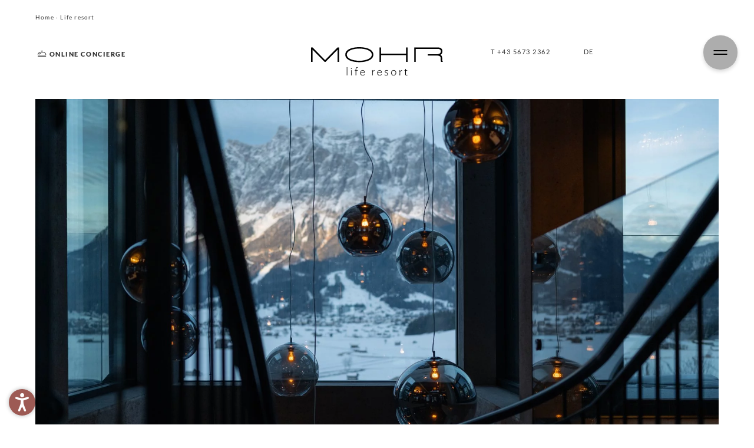

--- FILE ---
content_type: text/html; charset=utf-8
request_url: https://www.mohr-life-resort.at/hotel-lermoos?nid=26
body_size: 43914
content:
<!DOCTYPE html>
<html lang="de">
<head>

<meta charset="utf-8">
<!-- 
	*** Made with ❤ by Brandnamic GmbH | Leading Hospitality Solutions ***
	            *** Visit us at https://www.brandnamic.com ***

	This website is powered by TYPO3 - inspiring people to share!
	TYPO3 is a free open source Content Management Framework initially created by Kasper Skaarhoj and licensed under GNU/GPL.
	TYPO3 is copyright 1998-2026 of Kasper Skaarhoj. Extensions are copyright of their respective owners.
	Information and contribution at https://typo3.org/
-->



<title>Ihr Favorit? MOHR life resort – das Hotel in Lermoos</title>
<meta name="generator" content="TYPO3 CMS" />
<meta name="viewport" content="width=device-width, height=device-height, user-scalable=yes, initial-scale=1.0, minimum-scale=1, maximum-scale=5, viewport-fit=cover" />
<meta name="referrer" content="origin" />
<meta name="author" content="Hotel MOHR life resort" />
<meta name="description" content="Genießen Sie im MOHR life resort, einem der exklusivsten Hotels in Lermoos, einen außergewöhnlichen Aufenthalt am Fuß der Zugspitze. " />
<meta name="robots" content="index,follow" />
<meta property="og:title" content="Ihr Favorit? MOHR life resort – das Hotel in Lermoos" />
<meta property="og:site_name" content="Hotel MOHR life resort" />
<meta property="og:url" content="https://www.mohr-life-resort.at/hotel-lermoos" />
<meta property="og:description" content="Genießen Sie im MOHR life resort, einem der exklusivsten Hotels in Lermoos, einen außergewöhnlichen Aufenthalt am Fuß der Zugspitze. " />
<meta property="og:type" content="website" />
<meta property="og:image" content="https://www.mohr-life-resort.at/fileadmin/files/Bilder/Wellness/_DSC0606.jpg" />
<meta property="og:image:url" content="https://www.mohr-life-resort.at/fileadmin/files/Bilder/Wellness/_DSC0606.jpg" />
<meta property="og:image:width" content="1280" />
<meta property="og:image:height" content="720" />
<meta property="og:image:type" content="image/jpeg" />
<meta property="og:image:alt" content="Moderne Hängelampen vor Fenster mit Blick auf verschneite Berge" />
<meta name="twitter:site" content="@brandnamic" />
<meta name="twitter:site:id" content="291704177" />
<meta name="twitter:creator" content="@brandnamic" />
<meta name="twitter:creator:id" content="@brandnamic" />
<meta name="twitter:image" content="https://www.mohr-life-resort.at/fileadmin/files/Bilder/Wellness/_DSC0606.jpg" />
<meta name="twitter:image:alt" content="Moderne Hängelampen vor Fenster mit Blick auf verschneite Berge" />
<meta name="twitter:card" content="summary" />
<meta name="format-detection" content="telephone=no" />
<meta name="publisher" content="Brandnamic GmbH | Leading Hospitality Solutions" />
<meta name="bn:confirm-mail-path" content="https://www.mohr-life-resort.at/danke/email-bestaetigung" />
<meta name="bn:site-root-path" content="https://www.mohr-life-resort.at/" />
<meta property="fb:app_id" content="293365117869602" />
<meta property="fb:app_id:property" content="fb:app_id" />
<meta property="fb:pages" content="124097514309564" />
<meta property="fb:pages:property" content="fb:pages" />
<meta property="ia:markup_url" content="https://www.mohr-life-resort.at/hotel-lermoos" />
<meta property="ia:markup_url:property" content="ia:markup_url" />
<meta property="ia:markup_url_dev" content="https://www.mohr-life-resort.at/hotel-lermoos" />
<meta property="ia:markup_url_dev:property" content="ia:markup_url_dev" />
<meta property="ia:rules_url" content="https://www.mohr-life-resort.at/hotel-lermoos" />
<meta property="ia:rules_url:property" content="ia:rules_url" />
<meta property="ia:rules_url_dev" content="https://www.mohr-life-resort.at/hotel-lermoos" />
<meta property="ia:rules_url_dev:property" content="ia:rules_url_dev" />
<meta name="bn:lang-baseuri" content="https://www.mohr-life-resort.at/" />

<link rel="apple-touch-icon" sizes="180x180" href="/apple-touch-icon.png">
    <link rel="icon" type="image/png" sizes="32x32" href="/favicon-32x32.png">
    <link rel="icon" type="image/png" sizes="16x16" href="/favicon-16x16.png">
    <link rel="manifest" href="/site.webmanifest">
    <link rel="mask-icon" href="/safari-pinned-tab.svg" color="#333333">
    <meta name="msapplication-TileColor" content="#da532c">
    <meta name="theme-color" content="#ffffff">


        <link href="/typo3conf/ext/bn_package/Resources/Public/Images/logo/MOHR_Logo_Vektor_negativ.svg" as="image" rel="preload">
    

                    <link
                        href="/fileadmin/_processed_/6/a/csm__DSC0606_fa86eb5c54.jpg"
                        imagesrcset="/fileadmin/_processed_/6/a/csm__DSC0606_555ddd704a.jpg 2x, /fileadmin/_processed_/6/a/csm__DSC0606_e1e19e24be.jpg 4x"
                    as="image"
                    rel="preload"
                    media="(max-width: 480px)"
                    >
                

                    <link
                        href="/fileadmin/_processed_/6/a/csm__DSC0606_05fa222695.jpg"
                        imagesrcset="/fileadmin/_processed_/6/a/csm__DSC0606_f99376eff4.jpg 2x"
                    as="image"
                    rel="preload"
                    media="(min-width: 481px) and (max-width: 767px)"
                    >
                

                    <link
                        href="/fileadmin/_processed_/6/a/csm__DSC0606_702dfc29f1.jpg"
                        imagesrcset="/fileadmin/_processed_/6/a/csm__DSC0606_93cba075aa.jpg 2x"
                    as="image"
                    rel="preload"
                    media="(min-width: 768px) and (max-width: 1024px)"
                    >
                

                    <link
                        href="/fileadmin/_processed_/6/a/csm__DSC0606_834162db14.jpg"
                        
                    as="image"
                    rel="preload"
                    media="(min-width: 1025px) and (max-width: 1920px)"
                    >
                

                    <link
                        href="/fileadmin/_processed_/6/a/csm__DSC0606_95a921debc.jpg"
                        
                    as="image"
                    rel="preload"
                    media="(min-width: 1921px)"
                    >
                

        <!-- e.g. preloads of fonts -->
    
<link rel="canonical" href="https://www.mohr-life-resort.at/hotel-lermoos?nid=28&amp;cHash=15987be467f697ec872cc1b2573753ad"/>

<link rel="alternate" hreflang="de" href="https://www.mohr-life-resort.at/hotel-lermoos?nid=28&amp;cHash=15987be467f697ec872cc1b2573753ad"/>
<link rel="alternate" hreflang="en" href="https://www.mohr-life-resort.at/en/life-resort?nid=28&amp;cHash=15987be467f697ec872cc1b2573753ad"/>
<link rel="alternate" hreflang="x-default" href="https://www.mohr-life-resort.at/en/life-resort?nid=28&amp;cHash=15987be467f697ec872cc1b2573753ad"/>
<script type="application/ld+json" id="ext-schema-jsonld">{"@context":"https://schema.org/","@graph":[{"@type":"WebPage","breadcrumb":{"@type":"BreadcrumbList","itemListElement":{"@type":"ListItem","item":{"@type":"WebPage","@id":"https://www.mohr-life-resort.at/hotel-lermoos"},"name":"MOHR life resort","position":"1"}}},{"@type":"LocalBusiness","address":{"@type":"PostalAddress","postalCode":"6631"},"aggregateRating":{"@type":"AggregateRating","bestRating":"5","ratingCount":"753","ratingValue":"4.6"},"contactPoint":{"@type":"ContactPoint","availableLanguage":["de","it","en"],"contactType":"reservations","telephone":"+43 5673 2362"},"description":"Genießen Sie im MOHR life resort, einem der exklusivsten Hotels in Lermoos, einen außergewöhnlichen Aufenthalt am Fuß der Zugspitze. ","email":"willkommen@mohr-life-resort.at","faxNumber":"+39 1234 567 891","geo":{"@type":"GeoCoordinates","latitude":"47.39456557736474","longitude":"10.887936761057874"},"image":"https://www.mohr-life-resort.at/fileadmin/files/Bilder/Wellness/_DSC0606.jpg","logo":"https://www.mohr-life-resort.at/typo3conf/ext/bn_package/Resources/Public/Images/logo/MOHR_Logo_Vektor.svg","name":"Hotel MOHR life resort","priceRange":"€€€ - €€€€","sameAs":["https://www.instagram.com/mohr_life_resort/?hl=de","https://www.facebook.com/hotel.mohr/?locale=de_DE","https://www.youtube.com/@MOHR_liferesort","https://www.tiktok.com/@mohr.life.resort?_t=8rk35zh2qAQ&_r=1"],"telephone":"+43 5673 2362","url":"https://www.mohr-life-resort.at/hotel-lermoos"}]}</script>


<style media="screen" data-asset-id="Scss/presets">/*! modern-normalize v1.1.0 | MIT License | https://github.com/sindresorhus/modern-normalize */

/*
Document
========
*/

/**
Use a better box model (opinionated).
*/

*,
::before,
::after {
	box-sizing: border-box;
}

/**
Use a more readable tab size (opinionated).
*/

html {
	-moz-tab-size: 4;
	tab-size: 4;
}

/**
1. Correct the line height in all browsers.
2. Prevent adjustments of font size after orientation changes in iOS.
*/

html {
	line-height: 1.15; /* 1 */
	-webkit-text-size-adjust: 100%; /* 2 */
}

/*
Sections
========
*/

/**
Remove the margin in all browsers.
*/

body {
	margin: 0;
}

/**
Improve consistency of default fonts in all browsers. (https://github.com/sindresorhus/modern-normalize/issues/3)
*/

body {
	font-family:
		system-ui,
		-apple-system, /* Firefox supports this but not yet `system-ui` */
		'Segoe UI',
		Roboto,
		Helvetica,
		Arial,
		sans-serif,
		'Apple Color Emoji',
		'Segoe UI Emoji';
}

/*
Grouping content
================
*/

/**
1. Add the correct height in Firefox.
2. Correct the inheritance of border color in Firefox. (https://bugzilla.mozilla.org/show_bug.cgi?id=190655)
*/

hr {
	height: 0; /* 1 */
	color: inherit; /* 2 */
}

/*
Text-level semantics
====================
*/

/**
Add the correct text decoration in Chrome, Edge, and Safari.
*/

abbr[title] {
	text-decoration: underline dotted;
}

/**
Add the correct font weight in Edge and Safari.
*/

b,
strong {
	font-weight: bolder;
}

/**
1. Improve consistency of default fonts in all browsers. (https://github.com/sindresorhus/modern-normalize/issues/3)
2. Correct the odd 'em' font sizing in all browsers.
*/

code,
kbd,
samp,
pre {
	font-family:
		ui-monospace,
		SFMono-Regular,
		Consolas,
		'Liberation Mono',
		Menlo,
		monospace; /* 1 */
	font-size: 1em; /* 2 */
}

/**
Add the correct font size in all browsers.
*/

small {
	font-size: 80%;
}

/**
Prevent 'sub' and 'sup' elements from affecting the line height in all browsers.
*/

sub,
sup {
	font-size: 75%;
	line-height: 0;
	position: relative;
	vertical-align: baseline;
}

sub {
	bottom: -0.25em;
}

sup {
	top: -0.5em;
}

/*
Tabular data
============
*/

/**
1. Remove text indentation from table contents in Chrome and Safari. (https://bugs.chromium.org/p/chromium/issues/detail?id=999088, https://bugs.webkit.org/show_bug.cgi?id=201297)
2. Correct table border color inheritance in all Chrome and Safari. (https://bugs.chromium.org/p/chromium/issues/detail?id=935729, https://bugs.webkit.org/show_bug.cgi?id=195016)
*/

table {
	text-indent: 0; /* 1 */
	border-color: inherit; /* 2 */
}

/*
Forms
=====
*/

/**
1. Change the font styles in all browsers.
2. Remove the margin in Firefox and Safari.
*/

button,
input,
optgroup,
select,
textarea {
	font-family: inherit; /* 1 */
	font-size: 100%; /* 1 */
	line-height: 1.15; /* 1 */
	margin: 0; /* 2 */
}

/**
Remove the inheritance of text transform in Edge and Firefox.
1. Remove the inheritance of text transform in Firefox.
*/

button,
select { /* 1 */
	text-transform: none;
}

/**
Correct the inability to style clickable types in iOS and Safari.
*/

button,
[type='button'],
[type='reset'],
[type='submit'] {
	-webkit-appearance: button;
}

/**
Remove the inner border and padding in Firefox.
*/

::-moz-focus-inner {
	border-style: none;
	padding: 0;
}

/**
Restore the focus styles unset by the previous rule.
*/

:-moz-focusring {
	outline: 1px dotted ButtonText;
}

/**
Remove the additional ':invalid' styles in Firefox.
See: https://github.com/mozilla/gecko-dev/blob/2f9eacd9d3d995c937b4251a5557d95d494c9be1/layout/style/res/forms.css#L728-L737
*/

:-moz-ui-invalid {
	box-shadow: none;
}

/**
Remove the padding so developers are not caught out when they zero out 'fieldset' elements in all browsers.
*/

legend {
	padding: 0;
}

/**
Add the correct vertical alignment in Chrome and Firefox.
*/

progress {
	vertical-align: baseline;
}

/**
Correct the cursor style of increment and decrement buttons in Safari.
*/

::-webkit-inner-spin-button,
::-webkit-outer-spin-button {
	height: auto;
}

/**
1. Correct the odd appearance in Chrome and Safari.
2. Correct the outline style in Safari.
*/

[type='search'] {
	-webkit-appearance: textfield; /* 1 */
	outline-offset: -2px; /* 2 */
}

/**
Remove the inner padding in Chrome and Safari on macOS.
*/

::-webkit-search-decoration {
	-webkit-appearance: none;
}

/**
1. Correct the inability to style clickable types in iOS and Safari.
2. Change font properties to 'inherit' in Safari.
*/

::-webkit-file-upload-button {
	-webkit-appearance: button; /* 1 */
	font: inherit; /* 2 */
}

/*
Interactive
===========
*/

/*
Add the correct display in Chrome and Safari.
*/

summary {
	display: list-item;
}

html{color:#222;font-size:16px;line-height:1.4}::-moz-selection{background:#b3d4fc;text-shadow:none}::selection{background:#b3d4fc;text-shadow:none}hr{display:block;height:1px;border:0;border-top:1px solid #ccc;margin:1em 0;padding:0}audio,canvas,iframe,img,svg,video{vertical-align:middle}fieldset{border:0;margin:0;padding:0}textarea{resize:vertical}*,*:before,*:after{-moz-box-sizing:border-box;-webkit-box-sizing:border-box;box-sizing:border-box}*:before,*:after{position:static}.browserupgrade{margin:.2em 0;background:#ccc;color:#000;padding:.2em 0}*:focus{outline:0}main{display:block}body{min-height:100vh;scroll-behavior:smooth;text-rendering:optimizeSpeed}a{text-decoration:none;text-decoration-skip-ink:auto;color:inherit}a:visited,a:hover{color:inherit}img{display:block}input,button,textarea,select{font:inherit}body{font-weight:normal}h1,h2,h3,h4,h5,h6,p,ul,ol,figure,figcaption,blockquote,dl,dd{margin:0;padding:0;font-size:1em;font-weight:inherit}li{display:block}address{font-style:normal}.hidden{display:none !important;visibility:hidden !important}@media only screen and (min-width: 1025px){.desktophidden{display:none !important;visibility:hidden !important}}@media only screen and (max-width: 1024px){.mobilehidden{display:none !important;visibility:hidden !important}}@media only screen and (min-width: 768px)and (max-width: 1024px){.tablethidden{display:none !important;visibility:hidden !important}}@media only screen and (max-width: 767px){.phonehidden{display:none !important;visibility:hidden !important}}.visuallyhidden{border:0;clip:rect(0 0 0 0);clip-path:inset(50%);height:1px;margin:-1px;overflow:hidden;padding:0;position:absolute;width:1px;white-space:nowrap}.visuallyhidden.focusable:active,.visuallyhidden.focusable:focus{clip:auto;clip-path:none;height:auto;margin:0;overflow:visible;position:static;width:auto;white-space:inherit}.invisible{visibility:hidden}.clearfix:before,.clearfix:after{content:" ";display:table}.clearfix:after{clear:both}@media print{*,*:before,*:after{background:rgba(0,0,0,0) !important;color:#000 !important;box-shadow:none !important;text-shadow:none !important}a,a:visited{text-decoration:underline}a[href]:after{content:" (" attr(href) ")"}abbr[title]:after{content:" (" attr(title) ")"}a[href^="#"]:after,a[href^="javascript:"]:after{content:""}pre{white-space:pre-wrap !important}pre,blockquote{border:1px solid #999;page-break-inside:avoid}thead{display:table-header-group}tr,img{page-break-inside:avoid}p,h2,h3{orphans:3;widows:3}h2,h3{page-break-after:avoid}}.T3-rte-align--left{text-align:left !important}.T3-rte-align--center{text-align:center !important}.T3-rte-align--right{text-align:right !important}.T3-rte-align--justify{text-align:justify !important}
</style>
<style media="screen">/* lato-300 - latin */
@font-face {
  font-display: swap; /* Check https://developer.mozilla.org/en-US/docs/Web/CSS/@font-face/font-display for other options. */
  font-family: 'Lato';
  font-style: normal;
  font-weight: 300;
  src: url('/typo3conf/ext/bn_package/Resources/Public/Fonts/Lato/lato-v24-latin-300.eot'); /* IE9 Compat Modes */
  src: url('/typo3conf/ext/bn_package/Resources/Public/Fonts/Lato/lato-v24-latin-300.eot?#iefix') format('embedded-opentype'), /* IE6-IE8 */
  url('/typo3conf/ext/bn_package/Resources/Public/Fonts/Lato/lato-v24-latin-300.woff2') format('woff2'), /* Super Modern Browsers */
  url('/typo3conf/ext/bn_package/Resources/Public/Fonts/Lato/lato-v24-latin-300.woff') format('woff'), /* Modern Browsers */
  url('/typo3conf/ext/bn_package/Resources/Public/Fonts/Lato/lato-v24-latin-300.ttf') format('truetype'), /* Safari, Android, iOS */
  url('/typo3conf/ext/bn_package/Resources/Public/Fonts/Lato/lato-v24-latin-300.svg#Lato') format('svg'); /* Legacy iOS */
}
/* lato-regular - latin */
@font-face {
  font-display: swap; /* Check https://developer.mozilla.org/en-US/docs/Web/CSS/@font-face/font-display for other options. */
  font-family: 'Lato';
  font-style: normal;
  font-weight: 400;
  src: url('/typo3conf/ext/bn_package/Resources/Public/Fonts/Lato/lato-v24-latin-regular.eot'); /* IE9 Compat Modes */
  src: url('/typo3conf/ext/bn_package/Resources/Public/Fonts/Lato/lato-v24-latin-regular.eot?#iefix') format('embedded-opentype'), /* IE6-IE8 */
  url('/typo3conf/ext/bn_package/Resources/Public/Fonts/Lato/lato-v24-latin-regular.woff2') format('woff2'), /* Super Modern Browsers */
  url('/typo3conf/ext/bn_package/Resources/Public/Fonts/Lato/lato-v24-latin-regular.woff') format('woff'), /* Modern Browsers */
  url('/typo3conf/ext/bn_package/Resources/Public/Fonts/Lato/lato-v24-latin-regular.ttf') format('truetype'), /* Safari, Android, iOS */
  url('/typo3conf/ext/bn_package/Resources/Public/Fonts/Lato/lato-v24-latin-regular.svg#Lato') format('svg'); /* Legacy iOS */
}
/* lato-700 - latin */
@font-face {
  font-display: swap; /* Check https://developer.mozilla.org/en-US/docs/Web/CSS/@font-face/font-display for other options. */
  font-family: 'Lato';
  font-style: normal;
  font-weight: 700;
  src: url('/typo3conf/ext/bn_package/Resources/Public/Fonts/Lato/lato-v24-latin-700.eot'); /* IE9 Compat Modes */
  src: url('/typo3conf/ext/bn_package/Resources/Public/Fonts/Lato/lato-v24-latin-700.eot?#iefix') format('embedded-opentype'), /* IE6-IE8 */
  url('/typo3conf/ext/bn_package/Resources/Public/Fonts/Lato/lato-v24-latin-700.woff2') format('woff2'), /* Super Modern Browsers */
  url('/typo3conf/ext/bn_package/Resources/Public/Fonts/Lato/lato-v24-latin-700.woff') format('woff'), /* Modern Browsers */
  url('/typo3conf/ext/bn_package/Resources/Public/Fonts/Lato/lato-v24-latin-700.ttf') format('truetype'), /* Safari, Android, iOS */
  url('/typo3conf/ext/bn_package/Resources/Public/Fonts/Lato/lato-v24-latin-700.svg#Lato') format('svg'); /* Legacy iOS */
}
/* lato-900 - latin */
@font-face {
  font-display: swap; /* Check https://developer.mozilla.org/en-US/docs/Web/CSS/@font-face/font-display for other options. */
  font-family: 'Lato';
  font-style: normal;
  font-weight: 900;
  src: url('/typo3conf/ext/bn_package/Resources/Public/Fonts/Lato/lato-v24-latin-900.eot'); /* IE9 Compat Modes */
  src: url('/typo3conf/ext/bn_package/Resources/Public/Fonts/Lato/lato-v24-latin-900.eot?#iefix') format('embedded-opentype'), /* IE6-IE8 */
  url('/typo3conf/ext/bn_package/Resources/Public/Fonts/Lato/lato-v24-latin-900.woff2') format('woff2'), /* Super Modern Browsers */
  url('/typo3conf/ext/bn_package/Resources/Public/Fonts/Lato/lato-v24-latin-900.woff') format('woff'), /* Modern Browsers */
  url('/typo3conf/ext/bn_package/Resources/Public/Fonts/Lato/lato-v24-latin-900.ttf') format('truetype'), /* Safari, Android, iOS */
  url('/typo3conf/ext/bn_package/Resources/Public/Fonts/Lato/lato-v24-latin-900.svg#Lato') format('svg'); /* Legacy iOS */
}
/* open-sans-regular - latin */
@font-face {
  font-display: swap; /* Check https://developer.mozilla.org/en-US/docs/Web/CSS/@font-face/font-display for other options. */
  font-family: 'Open Sans';
  font-style: normal;
  font-weight: 400;
  src: url('/typo3conf/ext/bn_package/Resources/Public/Fonts/OpenSans/open-sans-v35-latin-regular.woff2') format('woff2'); /* Chrome 36+, Opera 23+, Firefox 39+, Safari 12+, iOS 10+ */
}
/* open-sans-600 - latin */
@font-face {
  font-display: swap; /* Check https://developer.mozilla.org/en-US/docs/Web/CSS/@font-face/font-display for other options. */
  font-family: 'Open Sans';
  font-style: normal;
  font-weight: 600;
  src: url('/typo3conf/ext/bn_package/Resources/Public/Fonts/OpenSans/open-sans-v35-latin-600.woff2') format('woff2'); /* Chrome 36+, Opera 23+, Firefox 39+, Safari 12+, iOS 10+ */
}
/* open-sans-700 - latin */
@font-face {
  font-display: swap; /* Check https://developer.mozilla.org/en-US/docs/Web/CSS/@font-face/font-display for other options. */
  font-family: 'Open Sans';
  font-style: normal;
  font-weight: 700;
  src: url('/typo3conf/ext/bn_package/Resources/Public/Fonts/OpenSans/open-sans-v35-latin-700.woff2') format('woff2'); /* Chrome 36+, Opera 23+, Firefox 39+, Safari 12+, iOS 10+ */
}
/* open-sans-800 - latin */
@font-face {
  font-display: swap; /* Check https://developer.mozilla.org/en-US/docs/Web/CSS/@font-face/font-display for other options. */
  font-family: 'Open Sans';
  font-style: normal;
  font-weight: 800;
  src: url('/typo3conf/ext/bn_package/Resources/Public/Fonts/OpenSans/open-sans-v35-latin-800.woff2') format('woff2'); /* Chrome 36+, Opera 23+, Firefox 39+, Safari 12+, iOS 10+ */
}
</style>
<style media="screen">@font-face {
  font-family: 'DNA';
  src:  url('/typo3conf/ext/bn_package/Resources/Public/Icons/Icomoon/fonts/DNA.eot?qvtw9p');
  src:  url('/typo3conf/ext/bn_package/Resources/Public/Icons/Icomoon/fonts/DNA.eot?qvtw9p#iefix') format('embedded-opentype'),
  url('/typo3conf/ext/bn_package/Resources/Public/Icons/Icomoon/fonts/DNA.ttf?qvtw9p') format('truetype'),
  url('/typo3conf/ext/bn_package/Resources/Public/Icons/Icomoon/fonts/DNA.woff?qvtw9p') format('woff'),
  url('/typo3conf/ext/bn_package/Resources/Public/Icons/Icomoon/fonts/DNA.svg?qvtw9p#DNA') format('svg');
  font-weight: normal;
  font-style: normal;
  font-display: block;
}

[class^="DNA-icon--"], [class*=" DNA-icon--"] {
  /* use !important to prevent issues with browser extensions that change fonts */
  font-family: 'DNA' !important;
  speak: never;
  font-style: normal;
  font-weight: normal;
  font-variant: normal;
  text-transform: none;
  line-height: 1;

  /* Better Font Rendering =========== */
  -webkit-font-smoothing: antialiased;
  -moz-osx-font-smoothing: grayscale;
}

.DNA-icon--plan:before {
  content: "\e914";
}
.DNA-icon--downloads:before {
  content: "\e913";
}
.DNA-icon--close:before {
  content: "\e900";
}
.DNA-icon--plus:before {
  content: "\e901";
}
.DNA-icon--01:before {
  content: "\e902";
}
.DNA-icon--02:before {
  content: "\e903";
}
.DNA-icon--03:before {
  content: "\e904";
}
.DNA-icon--04:before {
  content: "\e905";
}
.DNA-icon--arrow-down:before {
  content: "\e906";
}
.DNA-icon--arrow-left:before {
  content: "\e907";
}
.DNA-icon--arrow-right:before {
  content: "\e908";
}
.DNA-icon--arrow-up:before {
  content: "\e909";
}
.DNA-icon--spring:before {
  content: "\e90a";
}
.DNA-icon--autumn:before {
  content: "\e90b";
}
.DNA-icon--mouse:before {
  content: "\e90c";
}
.DNA-icon--concierge:before {
  content: "\e90d";
}
.DNA-icon--summer:before {
  content: "\e90e";
}
.DNA-icon--winter:before {
  content: "\e90f";
}
.DNA-icon--holidaycheck:before {
  content: "\e910";
}
.DNA-icon--path:before {
  content: "\e911";
}
.DNA-icon--tripadvisor:before {
  content: "\e912";
}
</style>
<style media="screen" data-asset-id="Scss/vendors">@font-face{font-family:"swiper-icons";src:url("data:application/font-woff;charset=utf-8;base64, [base64]//wADZ2x5ZgAAAywAAADMAAAD2MHtryVoZWFkAAABbAAAADAAAAA2E2+eoWhoZWEAAAGcAAAAHwAAACQC9gDzaG10eAAAAigAAAAZAAAArgJkABFsb2NhAAAC0AAAAFoAAABaFQAUGG1heHAAAAG8AAAAHwAAACAAcABAbmFtZQAAA/gAAAE5AAACXvFdBwlwb3N0AAAFNAAAAGIAAACE5s74hXjaY2BkYGAAYpf5Hu/j+W2+MnAzMYDAzaX6QjD6/4//Bxj5GA8AuRwMYGkAPywL13jaY2BkYGA88P8Agx4j+/8fQDYfA1AEBWgDAIB2BOoAeNpjYGRgYNBh4GdgYgABEMnIABJzYNADCQAACWgAsQB42mNgYfzCOIGBlYGB0YcxjYGBwR1Kf2WQZGhhYGBiYGVmgAFGBiQQkOaawtDAoMBQxXjg/wEGPcYDDA4wNUA2CCgwsAAAO4EL6gAAeNpj2M0gyAACqxgGNWBkZ2D4/wMA+xkDdgAAAHjaY2BgYGaAYBkGRgYQiAHyGMF8FgYHIM3DwMHABGQrMOgyWDLEM1T9/w8UBfEMgLzE////P/5//f/V/xv+r4eaAAeMbAxwIUYmIMHEgKYAYjUcsDAwsLKxc3BycfPw8jEQA/[base64]/uznmfPFBNODM2K7MTQ45YEAZqGP81AmGGcF3iPqOop0r1SPTaTbVkfUe4HXj97wYE+yNwWYxwWu4v1ugWHgo3S1XdZEVqWM7ET0cfnLGxWfkgR42o2PvWrDMBSFj/IHLaF0zKjRgdiVMwScNRAoWUoH78Y2icB/yIY09An6AH2Bdu/UB+yxopYshQiEvnvu0dURgDt8QeC8PDw7Fpji3fEA4z/PEJ6YOB5hKh4dj3EvXhxPqH/SKUY3rJ7srZ4FZnh1PMAtPhwP6fl2PMJMPDgeQ4rY8YT6Gzao0eAEA409DuggmTnFnOcSCiEiLMgxCiTI6Cq5DZUd3Qmp10vO0LaLTd2cjN4fOumlc7lUYbSQcZFkutRG7g6JKZKy0RmdLY680CDnEJ+UMkpFFe1RN7nxdVpXrC4aTtnaurOnYercZg2YVmLN/d/gczfEimrE/fs/bOuq29Zmn8tloORaXgZgGa78yO9/cnXm2BpaGvq25Dv9S4E9+5SIc9PqupJKhYFSSl47+Qcr1mYNAAAAeNptw0cKwkAAAMDZJA8Q7OUJvkLsPfZ6zFVERPy8qHh2YER+3i/BP83vIBLLySsoKimrqKqpa2hp6+jq6RsYGhmbmJqZSy0sraxtbO3sHRydnEMU4uR6yx7JJXveP7WrDycAAAAAAAH//wACeNpjYGRgYOABYhkgZgJCZgZNBkYGLQZtIJsFLMYAAAw3ALgAeNolizEKgDAQBCchRbC2sFER0YD6qVQiBCv/H9ezGI6Z5XBAw8CBK/m5iQQVauVbXLnOrMZv2oLdKFa8Pjuru2hJzGabmOSLzNMzvutpB3N42mNgZGBg4GKQYzBhYMxJLMlj4GBgAYow/P/PAJJhLM6sSoWKfWCAAwDAjgbRAAB42mNgYGBkAIIbCZo5IPrmUn0hGA0AO8EFTQAA") format("woff");font-weight:400;font-style:normal}:root{--swiper-theme-color: #007aff}.swiper,swiper-container{margin-left:auto;margin-right:auto;position:relative;overflow:hidden;list-style:none;padding:0;z-index:1;display:block}.swiper-vertical>.swiper-wrapper{flex-direction:column}.swiper-wrapper{position:relative;width:100%;height:100%;z-index:1;display:flex;transition-property:transform;transition-timing-function:var(--swiper-wrapper-transition-timing-function, initial);box-sizing:content-box}.swiper-android .swiper-slide,.swiper-wrapper{transform:translate3d(0px, 0, 0)}.swiper-horizontal{touch-action:pan-y}.swiper-vertical{touch-action:pan-x}.swiper-slide,swiper-slide{flex-shrink:0;width:100%;height:100%;position:relative;transition-property:transform;display:block}.swiper-slide-invisible-blank{visibility:hidden}.swiper-autoheight,.swiper-autoheight .swiper-slide{height:auto}.swiper-autoheight .swiper-wrapper{align-items:flex-start;transition-property:transform,height}.swiper-backface-hidden .swiper-slide{transform:translateZ(0);backface-visibility:hidden}.swiper-3d.swiper-css-mode .swiper-wrapper{perspective:1200px}.swiper-3d .swiper-wrapper{transform-style:preserve-3d}.swiper-3d{perspective:1200px}.swiper-3d .swiper-slide,.swiper-3d .swiper-slide-shadow,.swiper-3d .swiper-slide-shadow-left,.swiper-3d .swiper-slide-shadow-right,.swiper-3d .swiper-slide-shadow-top,.swiper-3d .swiper-slide-shadow-bottom,.swiper-3d .swiper-cube-shadow{transform-style:preserve-3d}.swiper-3d .swiper-slide-shadow,.swiper-3d .swiper-slide-shadow-left,.swiper-3d .swiper-slide-shadow-right,.swiper-3d .swiper-slide-shadow-top,.swiper-3d .swiper-slide-shadow-bottom{position:absolute;left:0;top:0;width:100%;height:100%;pointer-events:none;z-index:10}.swiper-3d .swiper-slide-shadow{background:rgba(0,0,0,.15)}.swiper-3d .swiper-slide-shadow-left{background-image:linear-gradient(to left, rgba(0, 0, 0, 0.5), rgba(0, 0, 0, 0))}.swiper-3d .swiper-slide-shadow-right{background-image:linear-gradient(to right, rgba(0, 0, 0, 0.5), rgba(0, 0, 0, 0))}.swiper-3d .swiper-slide-shadow-top{background-image:linear-gradient(to top, rgba(0, 0, 0, 0.5), rgba(0, 0, 0, 0))}.swiper-3d .swiper-slide-shadow-bottom{background-image:linear-gradient(to bottom, rgba(0, 0, 0, 0.5), rgba(0, 0, 0, 0))}.swiper-css-mode>.swiper-wrapper{overflow:auto;scrollbar-width:none;-ms-overflow-style:none}.swiper-css-mode>.swiper-wrapper::-webkit-scrollbar{display:none}.swiper-css-mode>.swiper-wrapper>.swiper-slide{scroll-snap-align:start start}.swiper-horizontal.swiper-css-mode>.swiper-wrapper{scroll-snap-type:x mandatory}.swiper-vertical.swiper-css-mode>.swiper-wrapper{scroll-snap-type:y mandatory}.swiper-css-mode.swiper-free-mode>.swiper-wrapper{scroll-snap-type:none}.swiper-css-mode.swiper-free-mode>.swiper-wrapper>.swiper-slide{scroll-snap-align:none}.swiper-centered>.swiper-wrapper::before{content:"";flex-shrink:0;order:9999}.swiper-centered>.swiper-wrapper>.swiper-slide{scroll-snap-align:center center;scroll-snap-stop:always}.swiper-centered.swiper-horizontal>.swiper-wrapper>.swiper-slide:first-child{margin-inline-start:var(--swiper-centered-offset-before)}.swiper-centered.swiper-horizontal>.swiper-wrapper::before{height:100%;min-height:1px;width:var(--swiper-centered-offset-after)}.swiper-centered.swiper-vertical>.swiper-wrapper>.swiper-slide:first-child{margin-block-start:var(--swiper-centered-offset-before)}.swiper-centered.swiper-vertical>.swiper-wrapper::before{width:100%;min-width:1px;height:var(--swiper-centered-offset-after)}.swiper-lazy-preloader{width:42px;height:42px;position:absolute;left:50%;top:50%;margin-left:-21px;margin-top:-21px;z-index:10;transform-origin:50%;box-sizing:border-box;border:4px solid var(--swiper-preloader-color, var(--swiper-theme-color));border-radius:50%;border-top-color:rgba(0,0,0,0)}.swiper:not(.swiper-watch-progress) .swiper-lazy-preloader,swiper-container:not(.swiper-watch-progress) .swiper-lazy-preloader,.swiper-watch-progress .swiper-slide-visible .swiper-lazy-preloader{animation:swiper-preloader-spin 1s infinite linear}.swiper-lazy-preloader-white{--swiper-preloader-color: #fff}.swiper-lazy-preloader-black{--swiper-preloader-color: #000}@keyframes swiper-preloader-spin{0%{transform:rotate(0deg)}100%{transform:rotate(360deg)}}.swiper-fade.swiper-free-mode .swiper-slide{transition-timing-function:ease-out}.swiper-fade .swiper-slide{pointer-events:none;transition-property:opacity}.swiper-fade .swiper-slide .swiper-slide{pointer-events:none}.swiper-fade .swiper-slide-active,.swiper-fade .swiper-slide-active .swiper-slide-active{pointer-events:auto}@font-face{font-family:"lg";src:url("/typo3conf/ext/bn_package/Resources/Public/Icons/Lightgallery/lg.woff2?io9a6k") format("woff2"),url("/typo3conf/ext/bn_package/Resources/Public/Icons/Lightgallery/lg.ttf?io9a6k") format("truetype"),url("/typo3conf/ext/bn_package/Resources/Public/Icons/Lightgallery/lg.woff?io9a6k") format("woff"),url("/typo3conf/ext/bn_package/Resources/Public/Icons/Lightgallery/lg.svg?io9a6k#lg") format("svg");font-weight:normal;font-style:normal;font-display:block}.lg-icon{font-family:"lg" !important;speak:never;font-style:normal;font-weight:normal;font-variant:normal;text-transform:none;line-height:1;-webkit-font-smoothing:antialiased;-moz-osx-font-smoothing:grayscale}.lg-container{font-family:system-ui,-apple-system,"Segoe UI",Roboto,"Helvetica Neue",Arial,"Noto Sans","Liberation Sans",sans-serif,"Apple Color Emoji","Segoe UI Emoji","Segoe UI Symbol","Noto Color Emoji"}.lg-next,.lg-prev{background-color:rgba(0,0,0,.45);border-radius:2px;color:#999;cursor:pointer;display:block;font-size:22px;margin-top:-10px;padding:8px 10px 9px;position:absolute;top:50%;z-index:1084;outline:none;border:none}.lg-next.disabled,.lg-prev.disabled{opacity:0 !important;cursor:default}.lg-next:hover:not(.disabled),.lg-prev:hover:not(.disabled){color:#fff}.lg-single-item .lg-next,.lg-single-item .lg-prev{display:none}.lg-next{right:20px}.lg-next:before{content:""}.lg-prev{left:20px}.lg-prev:after{content:""}@-webkit-keyframes lg-right-end{0%{left:0}50%{left:-30px}100%{left:0}}@-moz-keyframes lg-right-end{0%{left:0}50%{left:-30px}100%{left:0}}@-ms-keyframes lg-right-end{0%{left:0}50%{left:-30px}100%{left:0}}@keyframes lg-right-end{0%{left:0}50%{left:-30px}100%{left:0}}@-webkit-keyframes lg-left-end{0%{left:0}50%{left:30px}100%{left:0}}@-moz-keyframes lg-left-end{0%{left:0}50%{left:30px}100%{left:0}}@-ms-keyframes lg-left-end{0%{left:0}50%{left:30px}100%{left:0}}@keyframes lg-left-end{0%{left:0}50%{left:30px}100%{left:0}}.lg-outer.lg-right-end .lg-object{-webkit-animation:lg-right-end .3s;-o-animation:lg-right-end .3s;animation:lg-right-end .3s;position:relative}.lg-outer.lg-left-end .lg-object{-webkit-animation:lg-left-end .3s;-o-animation:lg-left-end .3s;animation:lg-left-end .3s;position:relative}.lg-toolbar{z-index:1082;left:0;position:absolute;top:0;width:100%}.lg-media-overlap .lg-toolbar{background-image:linear-gradient(0deg, rgba(0, 0, 0, 0), rgba(0, 0, 0, 0.4))}.lg-toolbar .lg-icon{color:#999;cursor:pointer;float:right;font-size:24px;height:47px;line-height:27px;padding:10px 0;text-align:center;width:50px;text-decoration:none !important;outline:medium none;will-change:color;-webkit-transition:color .2s linear;-o-transition:color .2s linear;transition:color .2s linear;background:none;border:none;box-shadow:none}.lg-toolbar .lg-icon.lg-icon-18{font-size:18px}.lg-toolbar .lg-icon:hover{color:#fff}.lg-toolbar .lg-close:after{content:""}.lg-toolbar .lg-maximize{font-size:22px}.lg-toolbar .lg-maximize:after{content:""}.lg-toolbar .lg-download:after{content:""}.lg-sub-html{color:#eee;font-size:16px;padding:10px 40px;text-align:center;z-index:1080;opacity:0;-webkit-transition:opacity .2s ease-out 0s;-o-transition:opacity .2s ease-out 0s;transition:opacity .2s ease-out 0s}.lg-sub-html h4{margin:0;font-size:13px;font-weight:bold}.lg-sub-html p{font-size:12px;margin:5px 0 0}.lg-sub-html a{color:inherit}.lg-sub-html a:hover{text-decoration:underline}.lg-media-overlap .lg-sub-html{background-image:linear-gradient(180deg, rgba(0, 0, 0, 0), rgba(0, 0, 0, 0.6))}.lg-item .lg-sub-html{position:absolute;bottom:0;right:0;left:0}.lg-error-msg{font-size:14px;color:#999}.lg-counter{color:#999;display:inline-block;font-size:16px;padding-left:20px;padding-top:12px;height:47px;vertical-align:middle}.lg-closing .lg-toolbar,.lg-closing .lg-prev,.lg-closing .lg-next,.lg-closing .lg-sub-html{opacity:0;-webkit-transition:-webkit-transform .08 cubic-bezier(0, 0, 0.25, 1) 0s,opacity .08 cubic-bezier(0, 0, 0.25, 1) 0s,color .08 linear;-moz-transition:-moz-transform .08 cubic-bezier(0, 0, 0.25, 1) 0s,opacity .08 cubic-bezier(0, 0, 0.25, 1) 0s,color .08 linear;-o-transition:-o-transform .08 cubic-bezier(0, 0, 0.25, 1) 0s,opacity .08 cubic-bezier(0, 0, 0.25, 1) 0s,color .08 linear;transition:transform .08 cubic-bezier(0, 0, 0.25, 1) 0s,opacity .08 cubic-bezier(0, 0, 0.25, 1) 0s,color .08 linear}body:not(.lg-from-hash) .lg-outer.lg-start-zoom .lg-item:not(.lg-zoomable) .lg-img-wrap,body:not(.lg-from-hash) .lg-outer.lg-start-zoom .lg-item:not(.lg-zoomable) .lg-video-cont{opacity:0;-moz-transform:scale3d(0.5, 0.5, 0.5);-o-transform:scale3d(0.5, 0.5, 0.5);-ms-transform:scale3d(0.5, 0.5, 0.5);-webkit-transform:scale3d(0.5, 0.5, 0.5);transform:scale3d(0.5, 0.5, 0.5);will-change:transform,opacity;-webkit-transition:-webkit-transform 250ms cubic-bezier(0, 0, 0.25, 1) 0s,opacity 250ms cubic-bezier(0, 0, 0.25, 1) !important;-moz-transition:-moz-transform 250ms cubic-bezier(0, 0, 0.25, 1) 0s,opacity 250ms cubic-bezier(0, 0, 0.25, 1) !important;-o-transition:-o-transform 250ms cubic-bezier(0, 0, 0.25, 1) 0s,opacity 250ms cubic-bezier(0, 0, 0.25, 1) !important;transition:transform 250ms cubic-bezier(0, 0, 0.25, 1) 0s,opacity 250ms cubic-bezier(0, 0, 0.25, 1) !important}body:not(.lg-from-hash) .lg-outer.lg-start-zoom .lg-item:not(.lg-zoomable).lg-complete .lg-img-wrap,body:not(.lg-from-hash) .lg-outer.lg-start-zoom .lg-item:not(.lg-zoomable).lg-complete .lg-video-cont{opacity:1;-moz-transform:scale3d(1, 1, 1);-o-transform:scale3d(1, 1, 1);-ms-transform:scale3d(1, 1, 1);-webkit-transform:scale3d(1, 1, 1);transform:scale3d(1, 1, 1)}.lg-icon:focus-visible{color:#fff;border-radius:3px;outline:1px dashed rgba(255,255,255,.6)}.lg-toolbar .lg-icon:focus-visible{border-radius:8px;outline-offset:-5px}.lg-outer .lg-thumb-outer{background-color:#0d0a0a;width:100%;max-height:350px;overflow:hidden;float:left}.lg-outer .lg-thumb-outer.lg-grab .lg-thumb-item{cursor:-webkit-grab;cursor:-moz-grab;cursor:-o-grab;cursor:-ms-grab;cursor:grab}.lg-outer .lg-thumb-outer.lg-grabbing .lg-thumb-item{cursor:move;cursor:-webkit-grabbing;cursor:-moz-grabbing;cursor:-o-grabbing;cursor:-ms-grabbing;cursor:grabbing}.lg-outer .lg-thumb-outer.lg-dragging .lg-thumb{-webkit-transition-duration:0s !important;transition-duration:0s !important}.lg-outer .lg-thumb-outer.lg-rebuilding-thumbnails .lg-thumb{-webkit-transition-duration:0s !important;transition-duration:0s !important}.lg-outer .lg-thumb-outer.lg-thumb-align-middle{text-align:center}.lg-outer .lg-thumb-outer.lg-thumb-align-left{text-align:left}.lg-outer .lg-thumb-outer.lg-thumb-align-right{text-align:right}.lg-outer.lg-single-item .lg-thumb-outer{display:none}.lg-outer .lg-thumb{padding:5px 0;height:100%;margin-bottom:-5px;display:inline-block;vertical-align:middle}@media(min-width: 768px){.lg-outer .lg-thumb{padding:10px 0}}.lg-outer .lg-thumb-item{cursor:pointer;float:left;overflow:hidden;height:100%;border-radius:2px;margin-bottom:5px;will-change:border-color}@media(min-width: 768px){.lg-outer .lg-thumb-item{border-radius:4px;border:2px solid #fff;-webkit-transition:border-color .25s ease;-o-transition:border-color .25s ease;transition:border-color .25s ease}}.lg-outer .lg-thumb-item.active,.lg-outer .lg-thumb-item:hover{border-color:#a90707}.lg-outer .lg-thumb-item img{width:100%;height:100%;object-fit:cover;display:block}.lg-outer.lg-can-toggle .lg-item{padding-bottom:0}.lg-outer .lg-toggle-thumb:after{content:""}.lg-outer.lg-animate-thumb .lg-thumb{-webkit-transition-timing-function:cubic-bezier(0.215, 0.61, 0.355, 1);transition-timing-function:cubic-bezier(0.215, 0.61, 0.355, 1)}.lg-outer .lg-video-cont{text-align:center;display:inline-block;vertical-align:middle;position:relative}.lg-outer .lg-video-cont .lg-object{width:100% !important;height:100% !important}.lg-outer .lg-has-iframe .lg-video-cont{-webkit-overflow-scrolling:touch;overflow:auto}.lg-outer .lg-video-object{position:absolute;left:0;right:0;width:100%;height:100%;top:0;bottom:0;z-index:3}.lg-outer .lg-video-poster{z-index:1}.lg-outer .lg-has-video .lg-video-object{opacity:0;will-change:opacity;-webkit-transition:opacity .3s ease-in;-o-transition:opacity .3s ease-in;transition:opacity .3s ease-in}.lg-outer .lg-has-video.lg-video-loaded .lg-video-poster,.lg-outer .lg-has-video.lg-video-loaded .lg-video-play-button{opacity:0 !important}.lg-outer .lg-has-video.lg-video-loaded .lg-video-object{opacity:1}@keyframes lg-play-stroke{0%{stroke-dasharray:1,200;stroke-dashoffset:0}50%{stroke-dasharray:89,200;stroke-dashoffset:-35px}100%{stroke-dasharray:89,200;stroke-dashoffset:-124px}}@keyframes lg-play-rotate{100%{-webkit-transform:rotate(360deg);transform:rotate(360deg)}}.lg-video-play-button{width:18%;max-width:140px;position:absolute;top:50%;left:50%;z-index:2;cursor:pointer;transform:translate(-50%, -50%) scale(1);will-change:opacity,transform;-webkit-transition:-webkit-transform .25s cubic-bezier(0.17, 0.88, 0.32, 1.28),opacity .1s;-moz-transition:-moz-transform .25s cubic-bezier(0.17, 0.88, 0.32, 1.28),opacity .1s;-o-transition:-o-transform .25s cubic-bezier(0.17, 0.88, 0.32, 1.28),opacity .1s;transition:transform .25s cubic-bezier(0.17, 0.88, 0.32, 1.28),opacity .1s}.lg-video-play-button:hover .lg-video-play-icon-bg,.lg-video-play-button:hover .lg-video-play-icon{opacity:1}.lg-video-play-icon-bg{fill:none;stroke-width:3%;stroke:#fcfcfc;opacity:.6;will-change:opacity;-webkit-transition:opacity .12s ease-in;-o-transition:opacity .12s ease-in;transition:opacity .12s ease-in}.lg-video-play-icon-circle{position:absolute;top:0;left:0;bottom:0;right:0;fill:none;stroke-width:3%;stroke:rgba(30,30,30,.9);stroke-opacity:1;stroke-linecap:round;stroke-dasharray:200;stroke-dashoffset:200}.lg-video-play-icon{position:absolute;width:25%;max-width:120px;left:50%;top:50%;transform:translate3d(-50%, -50%, 0);opacity:.6;will-change:opacity;-webkit-transition:opacity .12s ease-in;-o-transition:opacity .12s ease-in;transition:opacity .12s ease-in}.lg-video-play-icon .lg-video-play-icon-inner{fill:#fcfcfc}.lg-video-loading .lg-video-play-icon-circle{animation:lg-play-rotate 2s linear .25s infinite,lg-play-stroke 1.5s ease-in-out .25s infinite}.lg-video-loaded .lg-video-play-button{opacity:0;transform:translate(-50%, -50%) scale(0.7)}.lg-progress-bar{background-color:#333;height:5px;left:0;position:absolute;top:0;width:100%;z-index:1083;opacity:0;will-change:opacity;-webkit-transition:opacity .08s ease 0s;-moz-transition:opacity .08s ease 0s;-o-transition:opacity .08s ease 0s;transition:opacity .08s ease 0s}.lg-progress-bar .lg-progress{background-color:#a90707;height:5px;width:0}.lg-progress-bar.lg-start .lg-progress{width:100%}.lg-show-autoplay .lg-progress-bar{opacity:1}.lg-autoplay-button:after{content:""}.lg-show-autoplay .lg-autoplay-button:after{content:""}.lg-single-item .lg-autoplay-button{opacity:.75;pointer-events:none}.lg-outer.lg-css3.lg-zoom-dragging .lg-item.lg-complete.lg-zoomable .lg-img-wrap,.lg-outer.lg-css3.lg-zoom-dragging .lg-item.lg-complete.lg-zoomable .lg-image{-webkit-transition-duration:0ms !important;transition-duration:0ms !important}.lg-outer.lg-use-transition-for-zoom .lg-item.lg-complete.lg-zoomable .lg-img-wrap{will-change:transform;-webkit-transition:-webkit-transform .5s cubic-bezier(0.12, 0.415, 0.01, 1.19) 0s;-moz-transition:-moz-transform .5s cubic-bezier(0.12, 0.415, 0.01, 1.19) 0s;-o-transition:-o-transform .5s cubic-bezier(0.12, 0.415, 0.01, 1.19) 0s;transition:transform .5s cubic-bezier(0.12, 0.415, 0.01, 1.19) 0s}.lg-outer.lg-use-transition-for-zoom.lg-zoom-drag-transition .lg-item.lg-complete.lg-zoomable .lg-img-wrap{will-change:transform;-webkit-transition:-webkit-transform .8s cubic-bezier(0, 0, 0.25, 1) 0s;-moz-transition:-moz-transform .8s cubic-bezier(0, 0, 0.25, 1) 0s;-o-transition:-o-transform .8s cubic-bezier(0, 0, 0.25, 1) 0s;transition:transform .8s cubic-bezier(0, 0, 0.25, 1) 0s}.lg-outer .lg-item.lg-complete.lg-zoomable .lg-img-wrap{-webkit-transform:translate3d(0, 0, 0);transform:translate3d(0, 0, 0);-webkit-backface-visibility:hidden;-moz-backface-visibility:hidden;backface-visibility:hidden}.lg-outer .lg-item.lg-complete.lg-zoomable .lg-image,.lg-outer .lg-item.lg-complete.lg-zoomable .lg-dummy-img{-webkit-transform:scale3d(1, 1, 1);transform:scale3d(1, 1, 1);-webkit-transition:-webkit-transform .5s cubic-bezier(0.12, 0.415, 0.01, 1.19) 0s,opacity .15s !important;-moz-transition:-moz-transform .5s cubic-bezier(0.12, 0.415, 0.01, 1.19) 0s,opacity .15s !important;-o-transition:-o-transform .5s cubic-bezier(0.12, 0.415, 0.01, 1.19) 0s,opacity .15s !important;transition:transform .5s cubic-bezier(0.12, 0.415, 0.01, 1.19) 0s,opacity .15s !important;-webkit-backface-visibility:hidden;-moz-backface-visibility:hidden;backface-visibility:hidden}.lg-outer .lg-item.lg-complete.lg-zoomable .lg-image.no-transition,.lg-outer .lg-item.lg-complete.lg-zoomable .lg-dummy-img.no-transition{transition:none !important}.lg-outer .lg-item.lg-complete.lg-zoomable .lg-image.reset-transition,.lg-outer .lg-item.lg-complete.lg-zoomable .lg-dummy-img.reset-transition{transform:scale3d(1, 1, 1) translate3d(-50%, -50%, 0px) !important;max-width:none !important;max-height:none !important;top:50% !important;left:50% !important}.lg-outer .lg-item.lg-complete.lg-zoomable .lg-image.reset-transition-x,.lg-outer .lg-item.lg-complete.lg-zoomable .lg-dummy-img.reset-transition-x{transform:scale3d(1, 1, 1) translate3d(-50%, 0, 0px) !important;top:0 !important;left:50% !important;max-width:none !important;max-height:none !important}.lg-outer .lg-item.lg-complete.lg-zoomable .lg-image.reset-transition-y,.lg-outer .lg-item.lg-complete.lg-zoomable .lg-dummy-img.reset-transition-y{transform:scale3d(1, 1, 1) translate3d(0, -50%, 0px) !important;top:50% !important;left:0% !important;max-width:none !important;max-height:none !important}.lg-icon.lg-zoom-in:after{content:""}.lg-actual-size .lg-icon.lg-zoom-in{opacity:.5;pointer-events:none}.lg-icon.lg-actual-size{font-size:20px}.lg-icon.lg-actual-size:after{content:""}.lg-icon.lg-zoom-out{opacity:.5;pointer-events:none}.lg-icon.lg-zoom-out:after{content:""}.lg-zoomed .lg-icon.lg-zoom-out{opacity:1;pointer-events:auto}.lg-outer[data-lg-slide-type=video] .lg-zoom-in,.lg-outer[data-lg-slide-type=video] .lg-actual-size,.lg-outer[data-lg-slide-type=video] .lg-zoom-out,.lg-outer[data-lg-slide-type=iframe] .lg-zoom-in,.lg-outer[data-lg-slide-type=iframe] .lg-actual-size,.lg-outer[data-lg-slide-type=iframe] .lg-zoom-out,.lg-outer.lg-first-slide-loading .lg-zoom-in,.lg-outer.lg-first-slide-loading .lg-actual-size,.lg-outer.lg-first-slide-loading .lg-zoom-out{opacity:.75;pointer-events:none}.lg-outer .lg-pager-outer{text-align:center;z-index:1080;height:10px;margin-bottom:10px}.lg-outer .lg-pager-outer.lg-pager-hover .lg-pager-cont{overflow:visible}.lg-outer.lg-single-item .lg-pager-outer{display:none}.lg-outer .lg-pager-cont{cursor:pointer;display:inline-block;overflow:hidden;position:relative;vertical-align:top;margin:0 5px}.lg-outer .lg-pager-cont:hover .lg-pager-thumb-cont{opacity:1;-webkit-transform:translate3d(0, 0, 0);transform:translate3d(0, 0, 0)}.lg-outer .lg-pager-cont.lg-pager-active .lg-pager{box-shadow:0 0 0 2px #fff inset}.lg-outer .lg-pager-thumb-cont{background-color:#fff;color:#fff;bottom:100%;height:83px;left:0;margin-bottom:20px;margin-left:-60px;opacity:0;padding:5px;position:absolute;width:120px;border-radius:3px;will-change:transform,opacity;-webkit-transition:opacity .15s ease 0s,-webkit-transform .15s ease 0s;-moz-transition:opacity .15s ease 0s,-moz-transform .15s ease 0s;-o-transition:opacity .15s ease 0s,-o-transform .15s ease 0s;transition:opacity .15s ease 0s,transform .15s ease 0s;-webkit-transform:translate3d(0, 5px, 0);transform:translate3d(0, 5px, 0)}.lg-outer .lg-pager-thumb-cont img{width:100%;height:100%}.lg-outer .lg-pager{background-color:rgba(255,255,255,.5);border-radius:50%;box-shadow:0 0 0 8px rgba(255,255,255,.7) inset;display:block;height:12px;-webkit-transition:box-shadow .3s ease 0s;-o-transition:box-shadow .3s ease 0s;transition:box-shadow .3s ease 0s;width:12px}.lg-outer .lg-pager:hover,.lg-outer .lg-pager:focus{box-shadow:0 0 0 8px #fff inset}.lg-outer .lg-caret{border-left:10px solid rgba(0,0,0,0);border-right:10px solid rgba(0,0,0,0);border-top:10px dashed;bottom:-10px;display:inline-block;height:0;left:50%;margin-left:-5px;position:absolute;vertical-align:middle;width:0}.lg-fullscreen:after{content:""}.lg-fullscreen-on .lg-fullscreen:after{content:""}.lg-outer .lg-dropdown-overlay{background-color:rgba(0,0,0,.25);bottom:0;cursor:default;left:0;position:absolute;right:0;top:0;z-index:1081;opacity:0;visibility:hidden;will-change:visibility,opacity;-webkit-transition:visibility 0s linear .18s,opacity .18s linear 0s;-o-transition:visibility 0s linear .18s,opacity .18s linear 0s;transition:visibility 0s linear .18s,opacity .18s linear 0s}.lg-outer.lg-dropdown-active .lg-dropdown,.lg-outer.lg-dropdown-active .lg-dropdown-overlay{-webkit-transition-delay:0s;transition-delay:0s;-moz-transform:translate3d(0, 0px, 0);-o-transform:translate3d(0, 0px, 0);-ms-transform:translate3d(0, 0px, 0);-webkit-transform:translate3d(0, 0px, 0);transform:translate3d(0, 0px, 0);opacity:1;visibility:visible}.lg-outer.lg-dropdown-active .lg-share{color:#fff}.lg-outer .lg-dropdown{background-color:#fff;border-radius:2px;font-size:14px;list-style-type:none;margin:0;padding:10px 0;position:absolute;right:0;text-align:left;top:50px;opacity:0;visibility:hidden;-moz-transform:translate3d(0, 5px, 0);-o-transform:translate3d(0, 5px, 0);-ms-transform:translate3d(0, 5px, 0);-webkit-transform:translate3d(0, 5px, 0);transform:translate3d(0, 5px, 0);will-change:visibility,opacity,transform;-webkit-transition:-webkit-transform .18s linear 0s,visibility 0s linear .5s,opacity .18s linear 0s;-moz-transition:-moz-transform .18s linear 0s,visibility 0s linear .5s,opacity .18s linear 0s;-o-transition:-o-transform .18s linear 0s,visibility 0s linear .5s,opacity .18s linear 0s;transition:transform .18s linear 0s,visibility 0s linear .5s,opacity .18s linear 0s}.lg-outer .lg-dropdown:after{content:"";display:block;height:0;width:0;position:absolute;border:8px solid rgba(0,0,0,0);border-bottom-color:#fff;right:16px;top:-16px}.lg-outer .lg-dropdown>li:last-child{margin-bottom:0px}.lg-outer .lg-dropdown>li:hover a{color:#333}.lg-outer .lg-dropdown a{color:#333;display:block;white-space:pre;padding:4px 12px;font-family:"Open Sans","Helvetica Neue",Helvetica,Arial,sans-serif;font-size:12px}.lg-outer .lg-dropdown a:hover{background-color:rgba(0,0,0,.07)}.lg-outer .lg-dropdown .lg-dropdown-text{display:inline-block;line-height:1;margin-top:-3px;vertical-align:middle}.lg-outer .lg-dropdown .lg-icon{color:#333;display:inline-block;float:none;font-size:20px;height:auto;line-height:1;margin-right:8px;padding:0;vertical-align:middle;width:auto}.lg-outer .lg-share{position:relative}.lg-outer .lg-share:after{content:""}.lg-outer .lg-share-facebook .lg-icon{color:#3b5998}.lg-outer .lg-share-facebook .lg-icon:after{content:""}.lg-outer .lg-share-twitter .lg-icon{color:#00aced}.lg-outer .lg-share-twitter .lg-icon:after{content:""}.lg-outer .lg-share-pinterest .lg-icon{color:#cb2027}.lg-outer .lg-share-pinterest .lg-icon:after{content:""}.lg-comment-box{width:420px;max-width:100%;position:absolute;right:0;top:0;bottom:0;z-index:9999;background-color:#fff;will-change:transform;-moz-transform:translate3d(100%, 0, 0);-o-transform:translate3d(100%, 0, 0);-ms-transform:translate3d(100%, 0, 0);-webkit-transform:translate3d(100%, 0, 0);transform:translate3d(100%, 0, 0);-webkit-transition:-webkit-transform .4s cubic-bezier(0, 0, 0.25, 1) 0s;-moz-transition:-moz-transform .4s cubic-bezier(0, 0, 0.25, 1) 0s;-o-transition:-o-transform .4s cubic-bezier(0, 0, 0.25, 1) 0s;transition:transform .4s cubic-bezier(0, 0, 0.25, 1) 0s}.lg-comment-box .lg-comment-title{margin:0;color:#fff;font-size:18px}.lg-comment-box .lg-comment-header{background-color:#000;padding:12px 20px;position:absolute;left:0;right:0;top:0}.lg-comment-box .lg-comment-body{height:100% !important;padding-top:43px !important;width:100% !important}.lg-comment-box .fb-comments{height:100%;width:100%;background:url("/typo3conf/ext/bn_package/Resources/Public/Images/lightgallery/loading.gif") no-repeat scroll center center #fff;overflow-y:auto;display:inline-block}.lg-comment-box .fb-comments[fb-xfbml-state=rendered]{background-image:none}.lg-comment-box .fb-comments>span{max-width:100%}.lg-comment-box .lg-comment-close{position:absolute;right:5px;top:12px;cursor:pointer;font-size:20px;color:#999;will-change:color;-webkit-transition:color .2s linear;-o-transition:color .2s linear;transition:color .2s linear}.lg-comment-box .lg-comment-close:hover{color:#fff}.lg-comment-box .lg-comment-close:after{content:""}.lg-comment-box iframe{max-width:100% !important;width:100% !important}.lg-comment-box #disqus_thread{padding:0 20px}.lg-outer .lg-comment-overlay{background-color:rgba(0,0,0,.25);bottom:0;cursor:default;left:0;position:fixed;right:0;top:0;z-index:1081;opacity:0;visibility:hidden;will-change:visibility,opacity;-webkit-transition:visibility 0s linear .18s,opacity .18s linear 0s;-o-transition:visibility 0s linear .18s,opacity .18s linear 0s;transition:visibility 0s linear .18s,opacity .18s linear 0s}.lg-outer .lg-comment-toggle:after{content:""}.lg-outer.lg-comment-active .lg-comment-overlay{-webkit-transition-delay:0s;transition-delay:0s;-moz-transform:translate3d(0, 0px, 0);-o-transform:translate3d(0, 0px, 0);-ms-transform:translate3d(0, 0px, 0);-webkit-transform:translate3d(0, 0px, 0);transform:translate3d(0, 0px, 0);opacity:1;visibility:visible}.lg-outer.lg-comment-active .lg-comment-toggle{color:#fff}.lg-outer.lg-comment-active .lg-comment-box{-moz-transform:translate3d(0, 0, 0);-o-transform:translate3d(0, 0, 0);-ms-transform:translate3d(0, 0, 0);-webkit-transform:translate3d(0, 0, 0);transform:translate3d(0, 0, 0)}.lg-outer .lg-img-rotate{position:absolute;left:0;right:0;top:0;bottom:0;-webkit-transition:-webkit-transform .4s cubic-bezier(0, 0, 0.25, 1) 0s;-moz-transition:-moz-transform .4s cubic-bezier(0, 0, 0.25, 1) 0s;-o-transition:-o-transform .4s cubic-bezier(0, 0, 0.25, 1) 0s;transition:transform .4s cubic-bezier(0, 0, 0.25, 1) 0s}.lg-outer[data-lg-slide-type=video] .lg-rotate-left,.lg-outer[data-lg-slide-type=video] .lg-rotate-right,.lg-outer[data-lg-slide-type=video] .lg-flip-ver,.lg-outer[data-lg-slide-type=video] .lg-flip-hor,.lg-outer[data-lg-slide-type=iframe] .lg-rotate-left,.lg-outer[data-lg-slide-type=iframe] .lg-rotate-right,.lg-outer[data-lg-slide-type=iframe] .lg-flip-ver,.lg-outer[data-lg-slide-type=iframe] .lg-flip-hor{opacity:.75;pointer-events:none}.lg-outer .lg-img-rotate:before{content:"";display:inline-block;height:100%;vertical-align:middle}.lg-rotate-left:after{content:""}.lg-rotate-right:after{content:""}.lg-icon.lg-flip-hor,.lg-icon.lg-flip-ver{font-size:26px}.lg-flip-ver:after{content:""}.lg-flip-hor:after{content:""}.lg-medium-zoom-item{cursor:zoom-in}.lg-medium-zoom .lg-outer{cursor:zoom-out}.lg-medium-zoom .lg-outer.lg-grab img.lg-object{cursor:zoom-out}.lg-medium-zoom .lg-outer.lg-grabbing img.lg-object{cursor:zoom-out}.lg-relative-caption .lg-outer .lg-sub-html{white-space:normal;bottom:auto;padding:0;background-image:none}.lg-relative-caption .lg-outer .lg-relative-caption-item{opacity:0;padding:16px 0;transition:.5s opacity ease}.lg-relative-caption .lg-outer .lg-show-caption .lg-relative-caption-item{opacity:1}.lg-group:after{content:"";display:table;clear:both}.lg-container{display:none;outline:none}.lg-container.lg-show{display:block}.lg-on{scroll-behavior:unset}.lg-overlay-open{overflow:hidden}.lg-toolbar,.lg-prev,.lg-next,.lg-pager-outer,.lg-hide-sub-html .lg-sub-html{opacity:0;will-change:transform,opacity;-webkit-transition:-webkit-transform .25s cubic-bezier(0, 0, 0.25, 1) 0s,opacity .25s cubic-bezier(0, 0, 0.25, 1) 0s;-moz-transition:-moz-transform .25s cubic-bezier(0, 0, 0.25, 1) 0s,opacity .25s cubic-bezier(0, 0, 0.25, 1) 0s;-o-transition:-o-transform .25s cubic-bezier(0, 0, 0.25, 1) 0s,opacity .25s cubic-bezier(0, 0, 0.25, 1) 0s;transition:transform .25s cubic-bezier(0, 0, 0.25, 1) 0s,opacity .25s cubic-bezier(0, 0, 0.25, 1) 0s}.lg-show-in .lg-toolbar,.lg-show-in .lg-prev,.lg-show-in .lg-next,.lg-show-in .lg-pager-outer{opacity:1}.lg-show-in.lg-hide-sub-html .lg-sub-html{opacity:1}.lg-show-in .lg-hide-items .lg-prev{opacity:0;-webkit-transform:translate3d(-10px, 0, 0);transform:translate3d(-10px, 0, 0)}.lg-show-in .lg-hide-items .lg-next{opacity:0;-webkit-transform:translate3d(10px, 0, 0);transform:translate3d(10px, 0, 0)}.lg-show-in .lg-hide-items .lg-toolbar{opacity:0;-webkit-transform:translate3d(0, -10px, 0);transform:translate3d(0, -10px, 0)}.lg-show-in .lg-hide-items.lg-hide-sub-html .lg-sub-html{opacity:0;-webkit-transform:translate3d(0, 20px, 0);transform:translate3d(0, 20px, 0)}.lg-outer{width:100%;height:100%;position:fixed;top:0;left:0;z-index:1050;text-align:left;opacity:.001;outline:none;will-change:auto;overflow:hidden;-webkit-transition:opacity .15s ease 0s;-o-transition:opacity .15s ease 0s;transition:opacity .15s ease 0s}.lg-outer *{-webkit-box-sizing:border-box;-moz-box-sizing:border-box;box-sizing:border-box}.lg-outer.lg-zoom-from-image{opacity:1}.lg-outer.lg-visible{opacity:1}.lg-outer.lg-css3 .lg-item:not(.lg-start-end-progress).lg-prev-slide,.lg-outer.lg-css3 .lg-item:not(.lg-start-end-progress).lg-next-slide,.lg-outer.lg-css3 .lg-item:not(.lg-start-end-progress).lg-current{-webkit-transition-duration:inherit !important;transition-duration:inherit !important;-webkit-transition-timing-function:inherit !important;transition-timing-function:inherit !important}.lg-outer.lg-css3.lg-dragging .lg-item.lg-prev-slide,.lg-outer.lg-css3.lg-dragging .lg-item.lg-next-slide,.lg-outer.lg-css3.lg-dragging .lg-item.lg-current{-webkit-transition-duration:0s !important;transition-duration:0s !important;opacity:1}.lg-outer.lg-grab img.lg-object{cursor:-webkit-grab;cursor:-moz-grab;cursor:-o-grab;cursor:-ms-grab;cursor:grab}.lg-outer.lg-grabbing img.lg-object{cursor:move;cursor:-webkit-grabbing;cursor:-moz-grabbing;cursor:-o-grabbing;cursor:-ms-grabbing;cursor:grabbing}.lg-outer .lg-content{position:absolute;top:0;left:0;right:0;bottom:0}.lg-outer .lg-inner{width:100%;position:absolute;left:0;top:0;bottom:0;-webkit-transition:opacity 0s;-o-transition:opacity 0s;transition:opacity 0s;white-space:nowrap}.lg-outer .lg-item{display:none !important}.lg-outer .lg-item:not(.lg-start-end-progress){background:url("/typo3conf/ext/bn_package/Resources/Public/Images/lightgallery/loading.gif") no-repeat scroll center center rgba(0,0,0,0)}.lg-outer.lg-css3 .lg-prev-slide,.lg-outer.lg-css3 .lg-current,.lg-outer.lg-css3 .lg-next-slide{display:inline-block !important}.lg-outer.lg-css .lg-current{display:inline-block !important}.lg-outer .lg-item,.lg-outer .lg-img-wrap{display:inline-block;text-align:center;position:absolute;width:100%;height:100%}.lg-outer .lg-item:before,.lg-outer .lg-img-wrap:before{content:"";display:inline-block;height:100%;vertical-align:middle}.lg-outer .lg-img-wrap{position:absolute;left:0;right:0;top:0;bottom:0;white-space:nowrap;font-size:0}.lg-outer .lg-item.lg-complete{background-image:none}.lg-outer .lg-item.lg-current{z-index:1060}.lg-outer .lg-object{display:inline-block;vertical-align:middle;max-width:100%;max-height:100%;width:auto;height:auto;position:relative}.lg-outer .lg-empty-html.lg-sub-html,.lg-outer .lg-empty-html .lg-sub-html{display:none}.lg-outer.lg-hide-download .lg-download{opacity:.75;pointer-events:none}.lg-outer .lg-first-slide .lg-dummy-img{position:absolute;top:50%;left:50%}.lg-outer.lg-components-open:not(.lg-zoomed) .lg-components{-webkit-transform:translate3d(0, 0%, 0);transform:translate3d(0, 0%, 0);opacity:1}.lg-outer.lg-components-open:not(.lg-zoomed) .lg-sub-html{opacity:1;transition:opacity .2s ease-out .15s}.lg-backdrop{position:fixed;top:0;left:0;right:0;bottom:0;z-index:1040;background-color:#000;opacity:0;will-change:auto;-webkit-transition:opacity 333ms ease-in 0s;-o-transition:opacity 333ms ease-in 0s;transition:opacity 333ms ease-in 0s}.lg-backdrop.in{opacity:1}.lg-css3.lg-no-trans .lg-prev-slide,.lg-css3.lg-no-trans .lg-next-slide,.lg-css3.lg-no-trans .lg-current{-webkit-transition:none 0s ease 0s !important;-moz-transition:none 0s ease 0s !important;-o-transition:none 0s ease 0s !important;transition:none 0s ease 0s !important}.lg-css3.lg-use-css3 .lg-item{-webkit-backface-visibility:hidden;-moz-backface-visibility:hidden;backface-visibility:hidden}.lg-css3.lg-fade .lg-item{opacity:0}.lg-css3.lg-fade .lg-item.lg-current{opacity:1}.lg-css3.lg-fade .lg-item.lg-prev-slide,.lg-css3.lg-fade .lg-item.lg-next-slide,.lg-css3.lg-fade .lg-item.lg-current{-webkit-transition:opacity .1s ease 0s;-moz-transition:opacity .1s ease 0s;-o-transition:opacity .1s ease 0s;transition:opacity .1s ease 0s}.lg-css3.lg-use-css3 .lg-item.lg-start-progress{-webkit-transition:-webkit-transform 1s cubic-bezier(0.175, 0.885, 0.32, 1.275) 0s;-moz-transition:-moz-transform 1s cubic-bezier(0.175, 0.885, 0.32, 1.275) 0s;-o-transition:-o-transform 1s cubic-bezier(0.175, 0.885, 0.32, 1.275) 0s;transition:transform 1s cubic-bezier(0.175, 0.885, 0.32, 1.275) 0s}.lg-css3.lg-use-css3 .lg-item.lg-start-end-progress{-webkit-transition:-webkit-transform 1s cubic-bezier(0, 0, 0.25, 1) 0s;-moz-transition:-moz-transform 1s cubic-bezier(0, 0, 0.25, 1) 0s;-o-transition:-o-transform 1s cubic-bezier(0, 0, 0.25, 1) 0s;transition:transform 1s cubic-bezier(0, 0, 0.25, 1) 0s}.lg-css3.lg-slide.lg-use-css3 .lg-item{opacity:0}.lg-css3.lg-slide.lg-use-css3 .lg-item.lg-prev-slide{-webkit-transform:translate3d(-100%, 0, 0);transform:translate3d(-100%, 0, 0)}.lg-css3.lg-slide.lg-use-css3 .lg-item.lg-next-slide{-webkit-transform:translate3d(100%, 0, 0);transform:translate3d(100%, 0, 0)}.lg-css3.lg-slide.lg-use-css3 .lg-item.lg-current{-webkit-transform:translate3d(0, 0, 0);transform:translate3d(0, 0, 0);opacity:1}.lg-css3.lg-slide.lg-use-css3 .lg-item.lg-prev-slide,.lg-css3.lg-slide.lg-use-css3 .lg-item.lg-next-slide,.lg-css3.lg-slide.lg-use-css3 .lg-item.lg-current{-webkit-transition:-webkit-transform 1s cubic-bezier(0, 0, 0.25, 1) 0s,opacity .1s ease 0s;-moz-transition:-moz-transform 1s cubic-bezier(0, 0, 0.25, 1) 0s,opacity .1s ease 0s;-o-transition:-o-transform 1s cubic-bezier(0, 0, 0.25, 1) 0s,opacity .1s ease 0s;transition:transform 1s cubic-bezier(0, 0, 0.25, 1) 0s,opacity .1s ease 0s}.lg-container{display:none}.lg-container.lg-show{display:block}.lg-container.lg-dragging-vertical .lg-backdrop{-webkit-transition-duration:0s !important;transition-duration:0s !important}.lg-container.lg-dragging-vertical .lg-css3 .lg-item.lg-current{-webkit-transition-duration:0s !important;transition-duration:0s !important;opacity:1}.lg-inline .lg-backdrop,.lg-inline .lg-outer{position:absolute}.lg-inline .lg-backdrop{z-index:1}.lg-inline .lg-outer{z-index:2}.lg-inline .lg-maximize:after{content:""}.lg-components{-webkit-transform:translate3d(0, 100%, 0);transform:translate3d(0, 100%, 0);will-change:transform;-webkit-transition:-webkit-transform .35s ease-out 0s;-moz-transition:-moz-transform .35s ease-out 0s;-o-transition:-o-transform .35s ease-out 0s;transition:transform .35s ease-out 0s;z-index:1080;position:absolute;bottom:0;right:0;left:0}
</style>
<style media="screen" data-asset-id="Globals/Main">@keyframes loader-spinning{0%{transform:rotate(0deg)}100%{transform:rotate(360deg)}}@keyframes loader-blink{0%{opacity:0}50%{opacity:1}100%{opacity:0}}@keyframes scroll-down{0%{opacity:1}50%{opacity:.3;transform:translateY(1em) translateX(-50%)}100%{opacity:1;transform:translateY(0) translateX(-50%)}}@keyframes move{50%{transform:translate(10px, 10px)}}@keyframes move2{50%{transform:translate(-10px, -10px)}}@keyframes move3{50%{transform:translate(10px, -10px)}}@keyframes move4{50%{transform:translate(0, 0)}}@keyframes swing{0%{transform:translateZ(0) rotate(3deg)}100%{transform:translateZ(0) rotate(-3deg)}}::-moz-selection{background:#000;color:#fff}::selection{background:#000;color:#fff}html{scrollbar-color:#9d5a54 #c5c6c6;scrollbar-width:auto}::-webkit-scrollbar{height:1em;width:1em}::-webkit-scrollbar-track{background-color:#c5c6c6}::-webkit-scrollbar-thumb{background-color:#9d5a54}::-webkit-scrollbar-button{display:none}body *{scrollbar-width:thin}body *::-webkit-scrollbar{height:.5em;width:.5em}body{padding-left:env(safe-area-inset-left);padding-right:env(safe-area-inset-right);padding-bottom:env(safe-area-inset-bottom)}body{background-color:#fff;color:#000;font-family:Lato;font-size:68.8%;font-weight:500;line-height:1.4}body.JS-no-scroll{height:100%;overflow:hidden}body.T3-detail-page main .DNA-section__breadcrumb{padding-bottom:19em !important}@media(max-width: 1024px){body.T3-detail-page main .DNA-section__breadcrumb{padding-bottom:5em !important}}body.T3-detail-page .DNA-concierge,body.T3-detail-page .DNA-section__concierge{opacity:0 !important;pointer-events:none !important}body#T3-pid--750 .DNA-section__logo img{filter:initial !important;transform:translateY(-5em);max-width:16em}@media(max-width: 1024px){body[data-background-layout=onlineConcierge] .DNA-section__logo img,body[data-hero-layout=half] .DNA-section__logo img,body[data-hero-layout=none] .DNA-section__logo img{display:none}body[data-background-layout=onlineConcierge] .DNA-section__logo svg,body[data-hero-layout=half] .DNA-section__logo svg,body[data-hero-layout=none] .DNA-section__logo svg{opacity:1 !important;pointer-events:auto;transition:.4s}}body[data-background-layout=onlineConcierge] .DNA-section__breadcrumb,body[data-hero-layout=half] .DNA-section__breadcrumb,body[data-hero-layout=none] .DNA-section__breadcrumb{padding-top:3em;padding-bottom:23em !important}@media(max-width: 1024px){body[data-background-layout=onlineConcierge] .DNA-section__breadcrumb,body[data-hero-layout=half] .DNA-section__breadcrumb,body[data-hero-layout=none] .DNA-section__breadcrumb{padding-bottom:5em !important}}@media(max-width: 1024px){body[data-background-layout=onlineConcierge] .DNA-section__burger,body[data-hero-layout=half] .DNA-section__burger,body[data-hero-layout=none] .DNA-section__burger{background:rgba(0,0,0,.4) !important}body[data-background-layout=onlineConcierge] .DNA-section__burger__line,body[data-hero-layout=half] .DNA-section__burger__line,body[data-hero-layout=none] .DNA-section__burger__line{background-color:#fff !important}}body[data-background-layout=white] #DNA-section--Header .DNA-section__top,body[data-hero-layout=half] #DNA-section--Header .DNA-section__top,body.T3-detail-page--jobs #DNA-section--Header .DNA-section__top,body.T3-detail-page--news #DNA-section--Header .DNA-section__top,body.T3-detail-page--room #DNA-section--Header .DNA-section__top{color:#333}body[data-background-layout=white] #DNA-section--Header .DNA-section__lang-menu:hover,body[data-hero-layout=half] #DNA-section--Header .DNA-section__lang-menu:hover,body.T3-detail-page--jobs #DNA-section--Header .DNA-section__lang-menu:hover,body.T3-detail-page--news #DNA-section--Header .DNA-section__lang-menu:hover,body.T3-detail-page--room #DNA-section--Header .DNA-section__lang-menu:hover{color:#333}body[data-background-layout=white] #DNA-section--Header .DNA-section__logo img,body[data-hero-layout=half] #DNA-section--Header .DNA-section__logo img,body.T3-detail-page--jobs #DNA-section--Header .DNA-section__logo img,body.T3-detail-page--news #DNA-section--Header .DNA-section__logo img,body.T3-detail-page--room #DNA-section--Header .DNA-section__logo img{filter:invert(1)}body[data-background-layout=white] #DNA-section--Header .DNA-section__logo svg path,body[data-hero-layout=half] #DNA-section--Header .DNA-section__logo svg path,body.T3-detail-page--jobs #DNA-section--Header .DNA-section__logo svg path,body.T3-detail-page--news #DNA-section--Header .DNA-section__logo svg path,body.T3-detail-page--room #DNA-section--Header .DNA-section__logo svg path{fill:#000}body[data-background-layout=white] .DNA-section__burger,body[data-hero-layout=half] .DNA-section__burger,body.T3-detail-page--jobs .DNA-section__burger,body.T3-detail-page--news .DNA-section__burger,body.T3-detail-page--room .DNA-section__burger{background:rgba(51,51,51,.4) !important;box-shadow:0 3px 6px rgba(0,0,0,.1607843137)}body[data-background-layout=white] .DNA-section__breadcrumb,body[data-hero-layout=half] .DNA-section__breadcrumb,body.T3-detail-page--jobs .DNA-section__breadcrumb,body.T3-detail-page--news .DNA-section__breadcrumb,body.T3-detail-page--room .DNA-section__breadcrumb{background:rgba(0,0,0,0) !important;color:#333 !important}body[data-hero-layout=half] .DNA-section__breadcrumb{position:absolute !important;top:3em;overflow:hidden;padding:0 !important}body[data-background-layout=white] #DNA-section--Header .DNA-section__top{color:#333}body[data-background-layout=white] #DNA-section--Header .DNA-section__lang-menu:hover{color:#333}body[data-background-layout=white] #DNA-section--Header .DNA-section__logo img{filter:invert(1)}body[data-background-layout=white] #DNA-section--Header .DNA-section__logo svg path{fill:#000}body[data-background-layout=white] .DNA-section[data-id=Main] .DNA-section__breadcrumb{color:#333;background:#fff}body[data-hero-layout=full] .DNA-concierge{color:#fff;box-shadow:none;opacity:0;pointer-events:none}body[data-hero-layout=full] .DNA-concierge a{background:rgba(0,0,0,.4)}body.T3-detail-page--offer #DNA-section--Header .DNA-section__logo img{filter:invert(0)}body.T3-detail-page--offer #DNA-section--Header[data-transform="1"] .DNA-section__burger{background:rgba(0,0,0,.4) !important}body.T3-detail-page--offer .DNA-section__breadcrumb{color:rgba(255,255,255,.6) !important;background:#333 !important}body.T3-detail-page--offer .DNA-section__top,body.T3-detail-page--offer .DNA-section__right{color:#fff !important}body.T3-detail-page--offer .DNA-section__lang-menu:hover{color:#fff !important}body.T3-detail-page--offer .DNA-section__burger{background:rgba(255,255,255,.4) !important;box-shadow:0 3px 6px rgba(0,0,0,0.1607843137)}body[data-menu="1"] .DNA-section__breadcrumb{z-index:1}body .DNA-concierge{position:fixed;z-index:15;top:50%;color:#333;box-shadow:0 1px 6px rgba(0,0,0,.16);transform:rotate(0.75turn);transform-origin:4.5em;backdrop-filter:blur(4px);cursor:pointer;transition:.4s;opacity:0;pointer-events:none}body .DNA-concierge:hover{top:calc(50% - 0.5em)}body .DNA-concierge a{background:rgba(255,255,255,.4);border-radius:.2em;opacity:1;letter-spacing:1.55px;display:inline-flex;align-items:center;transition:.3s ease-out;text-transform:uppercase;padding:.5em 1em;font-weight:500}body .DNA-concierge a>*{font-size:1.4em}@media(max-width: 1024px){body .DNA-concierge a>*{font-size:1.4em}}@media(max-width: 767px){body .DNA-concierge a>*{font-size:1.4em}}body .DNA-concierge[data-transform="1"]{opacity:1;pointer-events:auto}body .DNA-concierge .DNA-icon{font-size:2.4em}@media(max-width: 1024px){body .DNA-concierge{display:none}}body .DNA-module__text-plugin p{margin:1em 0}@media(max-width: 1920px){body{font-size:62.5%}}@media(max-width: 1600px){body{font-size:56.3%}}@media(max-width: 1366px){body{font-size:50%}}@media(max-width: 1024px){body{font-size:62.5%}}@media(max-width: 767px){body{font-size:62.5%}}@media(max-width: 480px){body{font-size:62.5%}}@media(max-width: 350px){body{font-size:56.3%}}@media(max-width: 320px){body{font-size:50%}}button,input,optgroup,select,textarea{font-family:inherit;font-weight:500}hr{border-color:#000}b,strong,th{font-weight:900}.branDNAmic .JS-anonymous-link{cursor:pointer;display:inline}.branDNAmic .JS-block-touch *{pointer-events:none}.branDNAmic .JS-slider-arrows[data-active="0"],.branDNAmic .JS-slider-arrows__arrow[data-active="0"],.branDNAmic .JS-slider-elements[data-active="0"],.branDNAmic .JS-slider-pagination[data-active="0"]{display:none !important}.branDNAmic .swiper-wrapper{flex-wrap:nowrap !important}.branDNAmic .swiper-slide{height:auto}.branDNAmic .DNA-icon{display:block}.branDNAmic .DNA-no-result{color:#e8002d;font-style:italic;text-align:center}.branDNAmic .DNA-no-result>*{font-size:1.5em}.branDNAmic .DNA-loader{color:#ae173b;text-align:center}.branDNAmic .DNA-loader__symbol{display:inline-block;height:3em;margin-bottom:.5em;width:3em}.branDNAmic .DNA-loader__symbol:before{animation:loader-spinning 1.2s linear infinite;border-color:#ae173b rgba(0,0,0,0) #ae173b rgba(0,0,0,0);border-radius:50%;border-style:solid;border-width:.3em;content:"";display:block;height:100%;margin:1px;width:100%}.branDNAmic .DNA-loader__text{font-size:1.4em}.branDNAmic .DNA-scroller{background:rgba(0,0,0,0);height:.5em;left:0;position:fixed;top:0;width:100%;z-index:100}.branDNAmic .DNA-scroller__bar{background:#9d5a54;height:100%;width:0}.branDNAmic .DNA-module[data-space-bottom=large]{margin-bottom:20em}.branDNAmic .DNA-module[data-space-bottom=medium]{margin-bottom:15em}.branDNAmic .DNA-module[data-space-bottom=small]{margin-bottom:8em}@media(max-width: 1024px){.branDNAmic .DNA-module[data-space-bottom=large]{margin-bottom:10em}.branDNAmic .DNA-module[data-space-bottom=medium]{margin-bottom:7em}.branDNAmic .DNA-module[data-space-bottom=small]{margin-bottom:4.5em}}@media(max-width: 767px){.branDNAmic .DNA-module[data-space-bottom=large]{margin-bottom:8em}.branDNAmic .DNA-module[data-space-bottom=medium]{margin-bottom:5.5em}.branDNAmic .DNA-module[data-space-bottom=small]{margin-bottom:2.5em}}.branDNAmic *[data-wrap-width=x-large]{margin-left:auto;margin-right:auto;padding-left:7.5em;padding-right:7.5em;max-width:calc(186em + 7.5em + 7.5em)}@media(max-width: 1024px){.branDNAmic *[data-wrap-width=x-large]{padding-left:5em;padding-right:5em;max-width:calc(186em + 5em + 5em)}}@media(max-width: 767px){.branDNAmic *[data-wrap-width=x-large]{padding-left:2.5em;padding-right:2.5em;max-width:calc(186em + 2.5em + 2.5em)}}.branDNAmic *[data-wrap-width=x-large][data-wrap-padding=none]{margin-left:auto;margin-right:auto;padding-left:0em;padding-right:0em;max-width:calc(186em + 0em + 0em)}@media(max-width: 1024px){.branDNAmic *[data-wrap-width=x-large][data-wrap-padding=none]{padding-left:0em;padding-right:0em;max-width:calc(186em + 0em + 0em)}}@media(max-width: 767px){.branDNAmic *[data-wrap-width=x-large][data-wrap-padding=none]{padding-left:0em;padding-right:0em;max-width:calc(186em + 0em + 0em)}}.branDNAmic *[data-wrap-width=large]{margin-left:auto;margin-right:auto;padding-left:7.5em;padding-right:7.5em;max-width:calc(171em + 7.5em + 7.5em)}@media(max-width: 1024px){.branDNAmic *[data-wrap-width=large]{padding-left:5em;padding-right:5em;max-width:calc(171em + 5em + 5em)}}@media(max-width: 767px){.branDNAmic *[data-wrap-width=large]{padding-left:2.5em;padding-right:2.5em;max-width:calc(171em + 2.5em + 2.5em)}}.branDNAmic *[data-wrap-width=large][data-wrap-padding=none]{margin-left:auto;margin-right:auto;padding-left:0em;padding-right:0em;max-width:calc(171em + 0em + 0em)}@media(max-width: 1024px){.branDNAmic *[data-wrap-width=large][data-wrap-padding=none]{padding-left:0em;padding-right:0em;max-width:calc(171em + 0em + 0em)}}@media(max-width: 767px){.branDNAmic *[data-wrap-width=large][data-wrap-padding=none]{padding-left:0em;padding-right:0em;max-width:calc(171em + 0em + 0em)}}.branDNAmic *[data-wrap-width=medium]{margin-left:auto;margin-right:auto;padding-left:7.5em;padding-right:7.5em;max-width:calc(159em + 7.5em + 7.5em)}@media(max-width: 1024px){.branDNAmic *[data-wrap-width=medium]{padding-left:5em;padding-right:5em;max-width:calc(159em + 5em + 5em)}}@media(max-width: 767px){.branDNAmic *[data-wrap-width=medium]{padding-left:2.5em;padding-right:2.5em;max-width:calc(159em + 2.5em + 2.5em)}}.branDNAmic *[data-wrap-width=medium][data-wrap-padding=none]{margin-left:auto;margin-right:auto;padding-left:0em;padding-right:0em;max-width:calc(159em + 0em + 0em)}@media(max-width: 1024px){.branDNAmic *[data-wrap-width=medium][data-wrap-padding=none]{padding-left:0em;padding-right:0em;max-width:calc(159em + 0em + 0em)}}@media(max-width: 767px){.branDNAmic *[data-wrap-width=medium][data-wrap-padding=none]{padding-left:0em;padding-right:0em;max-width:calc(159em + 0em + 0em)}}.branDNAmic *[data-wrap-width=small]{margin-left:auto;margin-right:auto;padding-left:7.5em;padding-right:7.5em;max-width:calc(147em + 7.5em + 7.5em)}@media(max-width: 1024px){.branDNAmic *[data-wrap-width=small]{padding-left:5em;padding-right:5em;max-width:calc(147em + 5em + 5em)}}@media(max-width: 767px){.branDNAmic *[data-wrap-width=small]{padding-left:2.5em;padding-right:2.5em;max-width:calc(147em + 2.5em + 2.5em)}}.branDNAmic *[data-wrap-width=small][data-wrap-padding=none]{margin-left:auto;margin-right:auto;padding-left:0em;padding-right:0em;max-width:calc(147em + 0em + 0em)}@media(max-width: 1024px){.branDNAmic *[data-wrap-width=small][data-wrap-padding=none]{padding-left:0em;padding-right:0em;max-width:calc(147em + 0em + 0em)}}@media(max-width: 767px){.branDNAmic *[data-wrap-width=small][data-wrap-padding=none]{padding-left:0em;padding-right:0em;max-width:calc(147em + 0em + 0em)}}.branDNAmic *[data-wrap-width=x-small]{margin-left:auto;margin-right:auto;padding-left:7.5em;padding-right:7.5em;max-width:calc(114em + 7.5em + 7.5em)}@media(max-width: 1024px){.branDNAmic *[data-wrap-width=x-small]{padding-left:5em;padding-right:5em;max-width:calc(114em + 5em + 5em)}}@media(max-width: 767px){.branDNAmic *[data-wrap-width=x-small]{padding-left:2.5em;padding-right:2.5em;max-width:calc(114em + 2.5em + 2.5em)}}.branDNAmic *[data-wrap-width=x-small][data-wrap-padding=none]{margin-left:auto;margin-right:auto;padding-left:0em;padding-right:0em;max-width:calc(147em + 0em + 0em)}@media(max-width: 1024px){.branDNAmic *[data-wrap-width=x-small][data-wrap-padding=none]{padding-left:0em;padding-right:0em;max-width:calc(147em + 0em + 0em)}}@media(max-width: 767px){.branDNAmic *[data-wrap-width=x-small][data-wrap-padding=none]{padding-left:0em;padding-right:0em;max-width:calc(147em + 0em + 0em)}}.branDNAmic .DNA-image{display:block;height:auto;width:100%}.branDNAmic .DNA-headlines{display:flex;flex-direction:column-reverse}.branDNAmic .DNA-headlines>*:nth-child(1)>*:nth-child(1){line-height:1.2;font-weight:900}.branDNAmic .DNA-headlines>*:nth-child(1)>*:nth-child(1)>*{font-size:5em}@media(max-width: 1024px){.branDNAmic .DNA-headlines>*:nth-child(1)>*:nth-child(1)>*{font-size:3em}}@media(max-width: 767px){.branDNAmic .DNA-headlines>*:nth-child(1)>*:nth-child(1)>*{font-size:2.5em}}.branDNAmic .DNA-headlines>*:nth-child(1)>*:nth-child(2)>*{font-size:3em}@media(max-width: 1024px){.branDNAmic .DNA-headlines>*:nth-child(1)>*:nth-child(2)>*{font-size:2.5em}}@media(max-width: 767px){.branDNAmic .DNA-headlines>*:nth-child(1)>*:nth-child(2)>*{font-size:2em}}.branDNAmic .DNA-headlines>*:nth-child(2)>*{font-size:1.8em}@media(max-width: 1024px){.branDNAmic .DNA-headlines>*:nth-child(2)>*{font-size:1.6em}}@media(max-width: 767px){.branDNAmic .DNA-headlines>*:nth-child(2)>*{font-size:1.4em}}.branDNAmic .DNA-rte[data-cropped="1"]>*[data-name=content]:after{background:linear-gradient(to top, #FFFFFF, rgba(255, 255, 255, 0))}.branDNAmic .DNA-rte>*[data-name=content]>*{font-size:1.6em}@media(max-width: 1024px){.branDNAmic .DNA-rte>*[data-name=content]>*{font-size:1.5em}}@media(max-width: 767px){.branDNAmic .DNA-rte>*[data-name=content]>*{font-size:1.4em}}.branDNAmic .DNA-rte>*[data-name=content]>*{line-height:1.5;margin-top:1em;margin-bottom:1em;letter-spacing:1.78px}.branDNAmic .DNA-rte>*[data-name=content]>*:first-child{margin-top:0 !important}.branDNAmic .DNA-rte>*[data-name=content]>*:last-child{margin-bottom:0 !important}.branDNAmic .DNA-rte>*[data-name=content]>*.DNA-table{margin-top:2.5em;margin-bottom:2.5em}.branDNAmic .DNA-rte>*[data-name=content] a{text-decoration:underline}.branDNAmic .DNA-rte>*[data-name=content] a:hover{opacity:.7}.branDNAmic .DNA-rte>*[data-name=content] ol,.branDNAmic .DNA-rte>*[data-name=content] ul{padding-left:1.5em}.branDNAmic .DNA-rte>*[data-name=content] ol li,.branDNAmic .DNA-rte>*[data-name=content] ul li{list-style:none;position:relative;display:list-item}.branDNAmic .DNA-rte>*[data-name=content] ol li:before,.branDNAmic .DNA-rte>*[data-name=content] ul li:before{position:absolute;content:"-";left:-1em}.branDNAmic .DNA-rte>*[data-name=trigger]{display:none}.branDNAmic .DNA-rte[data-cropped="1"]>*[data-name=content]{height:25em;overflow:hidden;position:relative}.branDNAmic .DNA-rte[data-cropped="1"]>*[data-name=content]:after{bottom:0;content:"";display:block;height:10em;left:0;pointer-events:none;position:absolute;width:100%}.branDNAmic .DNA-rte[data-cropped="1"]>*[data-name=trigger]{margin-top:1em;cursor:pointer;display:block}.branDNAmic .DNA-rte[data-cropped="1"]>*[data-name=trigger]>*{font-size:1.3em}.branDNAmic .DNA-rte[data-cropped="1"]+.DNA-link{display:none}.branDNAmic .DNA-table{font-size:1em !important;position:relative;line-height:inherit}.branDNAmic .DNA-table table{border-collapse:collapse;margin-left:auto;margin-right:auto;min-width:100%}.branDNAmic .DNA-table table tr>*{font-size:1.6em}@media(max-width: 1024px){.branDNAmic .DNA-table table tr>*{font-size:1.5em}}@media(max-width: 767px){.branDNAmic .DNA-table table tr>*{font-size:1.4em}}.branDNAmic .DNA-table table tr th,.branDNAmic .DNA-table table tr td{border:1px solid;padding:.625em;text-align:left}.branDNAmic .DNA-table__wrap{overflow-x:auto}.branDNAmic .DNA-table__overlay{background-color:rgba(174,23,59,.25);display:none;height:100%;justify-content:center;left:0;padding-top:2.5em;position:absolute;top:0;width:100%;z-index:5}.branDNAmic .DNA-table__overlay img{max-width:7em;width:100%}.branDNAmic .DNA-table:hover .DNA-table__overlay{display:none !important}@media(max-width: 480px){.branDNAmic .DNA-table__overlay{display:flex}}.branDNAmic .DNA-button{background-color:#9d5a54;color:#fff;padding:1em 2em;display:inline-flex;text-align:center;font-family:Open Sans;letter-spacing:.98px;text-transform:uppercase;transition:.3s;min-width:16em;justify-content:center}.branDNAmic .DNA-button>*{font-size:1.4em}.branDNAmic .DNA-button:hover{background-color:#c6756e;letter-spacing:2.1px}.branDNAmic .DNA-link{text-transform:uppercase;font-weight:700;margin-top:3em;display:inline-flex;flex-direction:column}.branDNAmic .DNA-link:hover a{letter-spacing:14px}.branDNAmic .DNA-link:hover .DNA-hr div{opacity:1 !important}.branDNAmic .DNA-link:hover .DNA-hr div:last-child{transition-delay:.15s}.branDNAmic .DNA-link a{letter-spacing:11.2px;color:#000;line-height:1.2;transition:.3s}.branDNAmic .DNA-link a>*{font-size:1.4em}.branDNAmic .DNA-link .DNA-hr{display:flex;justify-content:start;gap:.5em;margin-bottom:.5em}.branDNAmic .DNA-link .DNA-hr>div{width:1.8em;height:.2em;background:#000;transition:.3s}.branDNAmic .DNA-link .DNA-hr>div~div{opacity:0}.branDNAmic .DNA-link .DNA-hr>div:last-child{transition-delay:0s}.branDNAmic .DNA-space{margin:0 .5em}@media(max-width: 1024px){.branDNAmic .DNA-space{display:none}}.branDNAmic .DNA-wrapper{display:flex;justify-content:center;align-items:center;width:6em;height:6em;border-radius:6em;backdrop-filter:blur(4px);background:rgba(255,255,255,.1);cursor:pointer}.branDNAmic .DNA-wrapper>*{font-size:3em}@media(max-width: 1024px){.branDNAmic .DNA-wrapper>*{font-size:2.5em}}@media(max-width: 767px){.branDNAmic .DNA-wrapper>*{font-size:2.5em}}@media(max-width: 1024px){.branDNAmic .DNA-wrapper{width:4.5em;height:4.5em;border-radius:4.5em}}.DNA-slider-arrows__arrow{transition:.3s ease-out}.DNA-slider-arrows__arrow:hover[data-direction=prev]{transform:translateX(-0.2em)}.DNA-slider-arrows__arrow:hover[data-direction=next]{transform:translateX(0.2em)}
</style>
<style media="screen" data-asset-id="Sections/Header">@keyframes loader-spinning{0%{transform:rotate(0deg)}100%{transform:rotate(360deg)}}@keyframes loader-blink{0%{opacity:0}50%{opacity:1}100%{opacity:0}}@keyframes scroll-down{0%{opacity:1}50%{opacity:.3;transform:translateY(1em) translateX(-50%)}100%{opacity:1;transform:translateY(0) translateX(-50%)}}@keyframes move{50%{transform:translate(10px, 10px)}}@keyframes move2{50%{transform:translate(-10px, -10px)}}@keyframes move3{50%{transform:translate(10px, -10px)}}@keyframes move4{50%{transform:translate(0, 0)}}@keyframes swing{0%{transform:translateZ(0) rotate(3deg)}100%{transform:translateZ(0) rotate(-3deg)}}.DNA-section[data-id=Header]{position:absolute;left:0;right:0;z-index:99}.DNA-section[data-id=Header] .DNA-section__logo img{max-width:28em;width:100%;height:auto;margin:auto;transition:.5s}.DNA-section[data-id=Header] .DNA-section__logo img:hover{filter:drop-shadow(2px 2px 7px rgba(51, 51, 51, 0.5))}.DNA-section[data-id=Header] .DNA-section__logo svg{position:fixed;top:10em;right:15em;width:7em;height:3.2em;z-index:99;opacity:0;pointer-events:none;transition:0s}.DNA-section[data-id=Header] .DNA-section__logo svg path{transition:1s}.DNA-section[data-id=Header] .DNA-section__top{letter-spacing:1.55px;color:#fff;text-transform:uppercase;padding-top:10em}.DNA-section[data-id=Header] .DNA-section__left>*,.DNA-section[data-id=Header] .DNA-section__right>*{font-size:1.4em}@media(max-width: 1024px){.DNA-section[data-id=Header] .DNA-section__left>*,.DNA-section[data-id=Header] .DNA-section__right>*{font-size:1.4em}}@media(max-width: 767px){.DNA-section[data-id=Header] .DNA-section__left>*,.DNA-section[data-id=Header] .DNA-section__right>*{font-size:1.4em}}.DNA-section[data-id=Header] .DNA-section__right{display:flex;justify-content:end}.DNA-section[data-id=Header] .DNA-section__right-inner{display:flex;justify-content:flex-end}.DNA-section[data-id=Header] .DNA-section__right-inner>a{transition:.3s ease-out}.DNA-section[data-id=Header] .DNA-section__right-inner>a:hover{transform:translateY(-0.5em)}.DNA-section[data-id=Header] .DNA-section__wrap{display:flex;justify-content:space-between;width:100%}.DNA-section[data-id=Header] .DNA-section__wrap>div{width:33.3333333333%}.DNA-section[data-id=Header] .DNA-section__concierge{display:flex;align-items:center;font-weight:900;transition:.3s ease-out;cursor:pointer}.DNA-section[data-id=Header] .DNA-section__concierge:hover{transform:translateY(-0.5em)}.DNA-section[data-id=Header] .DNA-section__concierge-menu{opacity:0;pointer-events:none;transition:0s;display:flex;position:absolute;top:4.5em;font-size:1.4em;text-transform:uppercase;writing-mode:vertical-rl;transform:rotate(-180deg);margin-left:-1.5em;color:#fff;letter-spacing:1.55px;font-weight:700}.DNA-section[data-id=Header] .DNA-section__concierge-menu .DNA-icon{transform:rotate(90deg)}.DNA-section[data-id=Header] .DNA-section__concierge .DNA-icon{font-size:2em}.DNA-section[data-id=Header] .DNA-section__quicklinks{z-index:111;opacity:0;pointer-events:none;transition:0s;color:#fff;letter-spacing:6px;position:fixed;bottom:9em;left:0;right:36%}.DNA-section[data-id=Header] .DNA-section__quicklinks>*{font-size:2em}@media(max-width: 1024px){.DNA-section[data-id=Header] .DNA-section__quicklinks>*{font-size:1.7em}}@media(max-width: 767px){.DNA-section[data-id=Header] .DNA-section__quicklinks>*{font-size:1.4em}}.DNA-section[data-id=Header] .DNA-section__quicklinks>div{display:flex;justify-content:center}.DNA-section[data-id=Header] .DNA-section__quicklinks__item{transition:.3s ease-out}.DNA-section[data-id=Header] .DNA-section__quicklinks__item:hover{transform:translateY(-0.2em)}.DNA-section[data-id=Header] .DNA-section__quicklinks .DNA-mobile{display:none}.DNA-section[data-id=Header] .DNA-section__lang-menu{position:relative;flex-direction:column;margin:0 4em}.DNA-section[data-id=Header] .DNA-section__lang-menu__trigger{align-items:center;cursor:pointer;display:flex;padding:0em 0em 0em 1em}.DNA-section[data-id=Header] .DNA-section__lang-menu__slide{display:flex;justify-content:flex-end;flex-direction:column;right:0;position:absolute;z-index:5;pointer-events:none;opacity:0;transition:opacity .25s ease-in-out}.DNA-section[data-id=Header] .DNA-section__lang-menu__item{padding:.5em 0 0 1em;transition:opacity .25s ease-in-out}.DNA-section[data-id=Header] .DNA-section__lang-menu__item:hover{opacity:.75}.DNA-section[data-id=Header] .DNA-section__lang-menu:hover{color:#fff}.DNA-section[data-id=Header] .DNA-section__lang-menu:hover .DNA-section__lang-menu__slide{opacity:1;pointer-events:auto}.DNA-section[data-id=Header] .DNA-section__menu{position:fixed;top:0;left:0;right:0;bottom:0;z-index:100;display:flex;justify-content:flex-end;pointer-events:none;height:100%}.DNA-section[data-id=Header] .DNA-section__menu:before{content:"";position:fixed;width:100vw;height:100vh;background-color:rgba(0,0,0,.18);pointer-events:none;transform:translateX(100%) translateY(-100%);backdrop-filter:blur(5px)}.DNA-section[data-id=Header] .DNA-section__menu__wrap{display:flex;width:36%;height:100%;padding:25.5em 10.5em 3em 5em;transition:none;background:#333;transform:translateX(100%);min-width:68em}.DNA-section[data-id=Header] .DNA-section__menu__sub{filter:blur(0px);display:none}.DNA-section[data-id=Header] .DNA-section__menu__address{display:flex;flex-direction:column;text-align:center;letter-spacing:4.66px}.DNA-section[data-id=Header] .DNA-section__menu__address>*{font-size:1.4em}@media(max-width: 1024px){.DNA-section[data-id=Header] .DNA-section__menu__address>*{font-size:1.2em}}@media(max-width: 1024px){.DNA-section[data-id=Header] .DNA-section__menu__address{letter-spacing:4px}}.DNA-section[data-id=Header] .DNA-section__menu__address--name{font-weight:500}.DNA-section[data-id=Header] .DNA-section__menu__address--phone,.DNA-section[data-id=Header] .DNA-section__menu__address--mail{transition:opacity .25s ease-in-out}.DNA-section[data-id=Header] .DNA-section__menu__address--phone:hover,.DNA-section[data-id=Header] .DNA-section__menu__address--mail:hover{opacity:.5}.DNA-section[data-id=Header] .DNA-section__menu__burger{position:absolute;right:3.5em;top:7.5em;display:block;width:7.2em;height:7.2em;border-radius:7.2em;cursor:pointer;transition:transform .25s ease-in-out;background:rgba(0,0,0,.4)}.DNA-section[data-id=Header] .DNA-section__menu__burger__icon{transition:opacity .25s ease-in-out}.DNA-section[data-id=Header] .DNA-section__menu__burger__line{display:block;width:40%;height:2px;background-color:#fff;position:absolute;left:50%;transform:translateX(-50%);transition:transform 1s}.DNA-section[data-id=Header] .DNA-section__menu__burger__line--1{top:50%;transform:translate(-50%, -50%) rotate(45deg)}.DNA-section[data-id=Header] .DNA-section__menu__burger__line--2{bottom:50%;transform:translate(-50%, 50%) rotate(-45deg)}.DNA-section[data-id=Header] .DNA-section__menu__burger__text{display:none}.DNA-section[data-id=Header] .DNA-section__menu__burger:hover{transform:rotate(90deg)}.DNA-section[data-id=Header] .DNA-section__menu__lvl--0{display:flex;flex-direction:column;align-items:flex-end;width:100%;text-align:right}.DNA-section[data-id=Header] .DNA-section__menu__lvl--0>li{color:#fff;padding-bottom:4.5em}.DNA-section[data-id=Header] .DNA-section__menu__lvl--0>li>a{display:inline-block;position:relative;font-weight:300;text-transform:uppercase;line-height:1.3;transition:color .25s ease-in-out;letter-spacing:.64em}.DNA-section[data-id=Header] .DNA-section__menu__lvl--0>li>a>*{font-size:6em}@media(max-width: 1024px){.DNA-section[data-id=Header] .DNA-section__menu__lvl--0>li>a>*{font-size:3.5em}}@media(max-width: 767px){.DNA-section[data-id=Header] .DNA-section__menu__lvl--0>li>a>*{font-size:3.5em}}.DNA-section[data-id=Header] .DNA-section__menu__lvl--0>li>a:before{content:"Mohr";font-weight:300;font-size:2.8em !important;line-height:1;display:block}.DNA-section[data-id=Header] .DNA-section__menu__lvl--0>li a{opacity:.6}.DNA-section[data-id=Header] .DNA-section__menu__lvl--1{display:flex;flex-wrap:wrap;justify-content:flex-end;gap:.5em 2.5em}.DNA-section[data-id=Header] .DNA-section__menu__lvl--1>li>a{display:inline-flex;flex-direction:column;transition:opacity .25s ease-in-out;font-weight:300 !important}.DNA-section[data-id=Header] .DNA-section__menu__lvl--1>li>a>*{font-size:1.6em}@media(max-width: 1024px){.DNA-section[data-id=Header] .DNA-section__menu__lvl--1>li>a>*{font-size:2em}}@media(max-width: 767px){.DNA-section[data-id=Header] .DNA-section__menu__lvl--1>li>a>*{font-size:1.6em}}.DNA-section[data-id=Header] .DNA-section__menu__lvl--2{display:none}.DNA-section[data-id=Header] .DNA-section__menu__lvl--2 li>a>*{font-size:1.8em}.DNA-section[data-id=Header] .DNA-section__menu__links{display:flex;justify-content:space-between;width:100%}.DNA-section[data-id=Header] .DNA-section__menu__item--cur>a,.DNA-section[data-id=Header] .DNA-section__menu__item--act>a{opacity:1 !important}.DNA-section[data-id=Header] .DNA-section__menu__item:hover>a{opacity:1 !important;font-weight:900}.DNA-section[data-id=Header] .DNA-section__menu__item:hover .DNA-section__menu__sub{display:block}.DNA-section[data-id=Header] .DNA-section__burger{position:fixed;right:3.5em;top:7.5em;display:block;width:7.2em;height:7.2em;border-radius:7.2em;cursor:pointer;user-select:none;background:rgba(255,255,255,.4)}.DNA-section[data-id=Header] .DNA-section__burger__icon{transition:opacity .25s ease-in-out}.DNA-section[data-id=Header] .DNA-section__burger__line{display:block;width:40%;height:2px;background-color:#000;position:absolute;left:50%;transform:translateX(-50%);transition:transform 1s}.DNA-section[data-id=Header] .DNA-section__burger__line--1{top:50%;transform:translate(-50%, -0.5em)}.DNA-section[data-id=Header] .DNA-section__burger__line--2{bottom:50%;transform:translate(-50%, 0.5em)}.DNA-section[data-id=Header] .DNA-section__burger__text{position:absolute;left:50%;top:50%;transform:translate(-50%, -50%);text-transform:uppercase;opacity:0;transition:opacity .25s ease-in-out}.DNA-section[data-id=Header] .DNA-section__burger__text>*{font-size:1em}.DNA-section[data-id=Header] .DNA-section__burger:hover .DNA-section__burger__line{background-color:#fff}.DNA-section[data-id=Header][data-menu="1"]{z-index:999}.DNA-section[data-id=Header][data-menu="1"] .DNA-section__menu{opacity:1;transition:none;background-color:rgba(0,0,0,0)}.DNA-section[data-id=Header][data-menu="1"] .DNA-section__menu:before{transition:transform cubic-bezier(0.77, 0, 0.175, 1),border-radius linear 1.2s;transform:translateX(0%) translateY(0%);border-radius:0;transition-delay:0s}.DNA-section[data-id=Header][data-menu="1"] .DNA-section__menu__wrap{pointer-events:auto;transition:transform .5s ease-in-out;transform:translateX(0)}.DNA-section[data-id=Header][data-menu="1"] .DNA-section__right-inner{position:fixed;z-index:101;opacity:1 !important;transition:1s 1s !important}.DNA-section[data-id=Header][data-menu="1"] .DNA-section__concierge-menu{opacity:1;pointer-events:auto;transition:.5s .5s}.DNA-section[data-id=Header][data-menu="1"] .DNA-section__concierge-menu:hover{transform:translateY(-0.5em) rotate(-180deg);transition:.3s ease-out !important}.DNA-section[data-id=Header][data-menu="1"] .DNA-section__quicklinks{opacity:1;pointer-events:auto;transition:.3s .5s}.DNA-section[data-id=Header][data-transform="1"] .DNA-section__burger{position:fixed;background:rgba(0,0,0,.4);transition:.3s}.DNA-section[data-id=Header][data-transform="1"] .DNA-section__burger__text{display:none}.DNA-section[data-id=Header][data-transform="1"] .DNA-section__burger__line{background-color:#fff;transition:.3s}.DNA-section[data-id=Header][data-transform="1"] .DNA-section__burger:hover{background:rgba(0,0,0,.6)}.DNA-section[data-id=Header][data-transform="1"] .DNA-section__burger:hover .DNA-section__burger__icon{opacity:1}.DNA-section[data-id=Header][data-transform="1"] .DNA-section__burger:hover .DNA-section__burger__line{background-color:#000}.DNA-section[data-id=Header][data-transform="1"] .DNA-section__right-inner{opacity:0;transition:0s;position:fixed;z-index:101}.DNA-section[data-id=Header][data-transform="1"] .DNA-section__logo svg{opacity:1;pointer-events:auto;transition:.4s !important}.DNA-section[data-id=Header][data-transform="1"] .DNA-section__logo svg path{fill:#000 !important;transition:0s}@media(max-width: 1600px){.DNA-section[data-id=Header] .DNA-section__menu__wrap{padding-top:21.5em;font-size:.9em}}@media(max-width: 1024px){.DNA-section[data-id=Header]{z-index:initial}.DNA-section[data-id=Header] .DNA-section__logo{margin:auto;z-index:105}.DNA-section[data-id=Header] .DNA-section__logo img{max-width:26em}.DNA-section[data-id=Header] .DNA-section__logo svg{top:2em;right:2em;pointer-events:all}.DNA-section[data-id=Header] .DNA-section__left{width:100%;position:absolute;bottom:0;top:26vh;height:100vh;pointer-events:none}.DNA-section[data-id=Header] .DNA-section__right{opacity:0;pointer-events:none;max-width:0;transition:opacity 0s;z-index:101}.DNA-section[data-id=Header] .DNA-section__burger{right:2.5em;bottom:3.5em;top:initial;position:fixed;z-index:102}.DNA-section[data-id=Header] .DNA-section__concierge{writing-mode:vertical-rl;transform:rotate(-180deg);pointer-events:all;display:none}.DNA-section[data-id=Header] .DNA-section__concierge:hover{transform:rotate(-180deg)}.DNA-section[data-id=Header] .DNA-section__concierge .DNA-icon{transform:rotate(90deg)}.DNA-section[data-id=Header] .DNA-section__concierge-menu{margin-left:-2.5em !important}.DNA-section[data-id=Header] .DNA-section__menu__burger{right:2.5em;top:initial;bottom:3.5em;background:rgba(255,255,255,.4)}.DNA-section[data-id=Header] .DNA-section__menu__burger__line{background-color:#1e222a}.DNA-section[data-id=Header] .DNA-section__menu__wrap{width:60%;padding:20em 2.5em 3em 5em;font-size:1em;min-width:5em}.DNA-section[data-id=Header] .DNA-section__menu:before{display:none}.DNA-section[data-id=Header] .DNA-section__menu__lvl--0>li{padding-bottom:3.5em}.DNA-section[data-id=Header] .DNA-section__menu__lvl--0>li>a:before{font-size:2.2em !important}.DNA-section[data-id=Header] .DNA-section__menu__item--act>div{display:block}.DNA-section[data-id=Header] .DNA-section__wrap{max-height:5.6em}.DNA-section[data-id=Header] .DNA-section__lang-menu{margin:0 0 0 4em}.DNA-section[data-id=Header] .DNA-section__quicklinks{bottom:2em;right:calc(36% - 2em);left:initial}.DNA-section[data-id=Header] .DNA-section__quicklinks>div{flex-direction:column}.DNA-section[data-id=Header] .DNA-section__quicklinks .DNA-desktop{display:none}.DNA-section[data-id=Header] .DNA-section__quicklinks .DNA-mobile{display:flex}.DNA-section[data-id=Header] .DNA-section__quicklinks a{opacity:.8}.DNA-section[data-id=Header][data-menu="1"]{z-index:999 !important}.DNA-section[data-id=Header][data-menu="1"] .DNA-section__logo{z-index:initial}.DNA-section[data-id=Header][data-menu="1"] .DNA-section__logo svg{opacity:1;pointer-events:auto;z-index:999;transition:1s 0s}.DNA-section[data-id=Header][data-menu="1"] .DNA-section__logo svg path{fill:#fff !important;transition:0s}.DNA-section[data-id=Header][data-menu="1"] .DNA-section__right{display:flex;opacity:1;pointer-events:auto;max-width:none;position:absolute;transition:opacity .3s .5s}.DNA-section[data-id=Header][data-menu="1"] .DNA-section__right-inner{right:8.5714285714em !important;top:2.1428571429em !important}.DNA-section[data-id=Header][data-menu="1"] .DNA-section__burger{z-index:initial}.DNA-section[data-id=Header][data-menu="1"] .DNA-section__concierge-menu{display:flex}.DNA-section[data-id=Header][data-transform="1"] .DNA-section__burger{background:#141313 !important}}@media(max-width: 1024px)and (orientation: portrait){.DNA-section[data-id=Header] .DNA-section__quicklinks{right:calc(33% - 2em)}}@media(max-width: 767px){.DNA-section[data-id=Header] .DNA-section__menu__lvl--0{overflow:auto;margin-bottom:5em}.DNA-section[data-id=Header] .DNA-section__menu__lvl--1{flex-direction:column}.DNA-section[data-id=Header] .DNA-section__menu__wrap{width:100%;padding:15em 2em 3em 5em;min-width:0}.DNA-section[data-id=Header] .DNA-section__quicklinks{left:2em;right:initial}.DNA-section[data-id=Header] .DNA-section__lang-menu{margin:0 0 0 1em}.DNA-section[data-id=Header] .DNA-section__left{top:35vh}.DNA-section[data-id=Header] .DNA-section__right-inner{right:initial !important;left:4.3em}.DNA-section[data-id=Header] .DNA-section__concierge-menu{top:10.5em}}@media(max-width: 380px){.DNA-section[data-id=Header][data-menu="1"] .DNA-section__menu__burger{width:5.2em;height:5.2em}.DNA-section[data-id=Header][data-menu="1"] .DNA-section__menu__wrap{padding-top:10em}.DNA-section[data-id=Header][data-menu="1"] .DNA-section__menu__lvl--1{flex-direction:inherit}}@media(max-width: 1024px){.BL-trigger-icon{bottom:4.5em !important;left:auto !important;right:11em !important}}@media(max-width: 350px){.BL-trigger-icon{bottom:4em !important;right:9.5em !important}}@media(max-width: 320px){.BL-trigger-icon{bottom:3.4em !important;right:8.2em !important}}
</style>
<style media="screen" data-asset-id="Sections/Hero">@keyframes loader-spinning{0%{transform:rotate(0deg)}100%{transform:rotate(360deg)}}@keyframes loader-blink{0%{opacity:0}50%{opacity:1}100%{opacity:0}}@keyframes scroll-down{0%{opacity:1}50%{opacity:.3;transform:translateY(1em) translateX(-50%)}100%{opacity:1;transform:translateY(0) translateX(-50%)}}@keyframes move{50%{transform:translate(10px, 10px)}}@keyframes move2{50%{transform:translate(-10px, -10px)}}@keyframes move3{50%{transform:translate(10px, -10px)}}@keyframes move4{50%{transform:translate(0, 0)}}@keyframes swing{0%{transform:translateZ(0) rotate(3deg)}100%{transform:translateZ(0) rotate(-3deg)}}.DNA-section[data-id=Hero]{position:relative;background:#333}.DNA-section[data-id=Hero] .DNA-section__vista{overflow:hidden}.DNA-section[data-id=Hero] .DNA-section__vista__wrap{display:flex;flex-wrap:wrap}.DNA-section[data-id=Hero] .DNA-section__vista__slide{width:100%;display:none}.DNA-section[data-id=Hero] .DNA-section__vista__slide:first-child,.DNA-section[data-id=Hero] .DNA-section__vista__slide.swiper-slide{display:block}.DNA-section[data-id=Hero] .DNA-section__vista__item{overflow:hidden;position:relative;width:100%}.DNA-section[data-id=Hero] .DNA-section__vista__item iframe,.DNA-section[data-id=Hero] .DNA-section__vista__item video{height:100%;left:0;position:absolute;top:0;width:100%}.DNA-section[data-id=Hero] .DNA-section__vista__item iframe{border:0}.DNA-section[data-id=Hero] .DNA-section__vista__item video{height:100%;object-fit:cover;width:100%;left:0;position:absolute;top:0}.DNA-section[data-id=Hero] .DNA-section__vista__item video[autoplay]{pointer-events:none}.DNA-section[data-id=Hero] .DNA-section__vista__item video[autoplay]::-webkit-media-controls{display:none !important}.DNA-section[data-id=Hero] .DNA-section__vista__item--video{background-color:#000}@media(min-width: 1025px)and (orientation: landscape){.DNA-section[data-id=Hero] .DNA-section__vista__item{position:relative;min-height:600px}.DNA-section[data-id=Hero] .DNA-section__vista__item img{height:100%;object-fit:cover;width:100%;left:0;position:absolute;top:0}.DNA-section[data-id=Hero] .DNA-section__vista[data-hero-layout=half] .DNA-section__vista__item{height:60vh}.DNA-section[data-id=Hero] .DNA-section__vista[data-hero-layout=full] .DNA-section__vista__item{height:100vh}}@media(max-width: 1024px)and (orientation: portrait){.DNA-section[data-id=Hero] .DNA-section__vista__item{position:relative}.DNA-section[data-id=Hero] .DNA-section__vista__item img{height:100%;object-fit:cover;width:100%;left:0;position:absolute;top:0}.DNA-section[data-id=Hero] .DNA-section__vista[data-hero-layout=half] .DNA-section__vista__item{height:calc(var(--vh, 1vh)*60)}.DNA-section[data-id=Hero] .DNA-section__vista[data-hero-layout=full] .DNA-section__vista__item{height:calc(var(--vh, 1vh)*100)}}@media(max-width: 767px)and (orientation: portrait){.DNA-section[data-id=Hero] .DNA-section__vista[data-hero-layout=half] .DNA-section__vista__item{height:calc(var(--vh, 1vh)*60)}.DNA-section[data-id=Hero] .DNA-section__vista[data-hero-layout=full] .DNA-section__vista__item{height:calc(var(--vh, 1vh)*100)}}.DNA-section[data-id=Hero] .DNA-section__scroll{position:absolute;bottom:9em;left:50%;transform:translateX(-50%);z-index:10;color:#fff;animation:scroll-down 2s infinite;cursor:pointer}.DNA-section[data-id=Hero] .DNA-section__wrap{position:relative}.DNA-section[data-id=Hero] .DNA-section__button{position:absolute;bottom:9em;z-index:11}.DNA-section[data-id=Hero] .DNA-section__button__item{width:28em;height:28em;border-radius:28em;background:#9d5a54 0 0 no-repeat padding-box;display:flex;justify-content:center;align-items:center;text-align:center;transition:.3s}.DNA-section[data-id=Hero] .DNA-section__button__item:hover{background-color:#c6756e}.DNA-section[data-id=Hero] .DNA-section__button__item>*{letter-spacing:3.2px;color:#fff;line-height:1}.DNA-section[data-id=Hero] .DNA-section__button__item>*>*{font-size:3.2em}@media(max-width: 1024px){.DNA-section[data-id=Hero] .DNA-section__button__item>*>*{font-size:1.8em}}@media(max-width: 767px){.DNA-section[data-id=Hero] .DNA-section__button__item>*>*{font-size:1.6em}}.DNA-section[data-id=Hero] .DNA-section__button__title{font-weight:300;margin-bottom:.8em;opacity:.8}.DNA-section[data-id=Hero] .DNA-section__anniversary{position:absolute;right:10em;bottom:10em;width:25em;height:25em;z-index:2}.DNA-section[data-id=Hero] .DNA-section__anniversary img{opacity:1 !important}.DNA-section[data-id=Hero][data-hero-layout=half]{padding:21em 0 6.5em 0;background:rgba(0,0,0,0)}.DNA-section[data-id=Hero][data-hero-layout=half]:after{display:none}.DNA-section[data-id=Hero][data-hero-layout=half] img{opacity:1}.DNA-section[data-id=Hero] img{opacity:.73}.DNA-section[data-id=Hero]:after{content:"";position:absolute;bottom:-1px;left:0;right:0;height:45%;transform:matrix(-1, 0, 0, -1, 0, 0);background:rgba(0,0,0,0) linear-gradient(180deg, #333333 0%, rgba(96, 96, 96, 0.3254901961) 68%, rgba(118, 118, 118, 0) 100%) 0 0 no-repeat padding-box;z-index:1;pointer-events:none}@media(max-width: 1366px){.DNA-section[data-id=Hero] .DNA-section__anniversary{width:20em;height:20em}}@media(max-width: 1024px){.DNA-section[data-id=Hero] .DNA-section__scroll{bottom:5em}.DNA-section[data-id=Hero] .DNA-section__button{bottom:8em;left:2em}.DNA-section[data-id=Hero] .DNA-section__button__item{width:14.5em;height:14.5em;border-radius:14.5em}.DNA-section[data-id=Hero] .DNA-section__anniversary{right:10em;bottom:10em;width:15em;height:15em}.DNA-section[data-id=Hero][data-hero-layout=half]{padding:10em 0 6.5em 0}}@media(max-width: 767px){.DNA-section[data-id=Hero] .DNA-section__anniversary{right:2em;bottom:25em;width:14em;height:14em}}
</style>
<style media="screen" data-asset-id="Sections/QuickRequest">.flatpickr-calendar{background:transparent;opacity:0;display:none;text-align:center;visibility:hidden;padding:0;-webkit-animation:none;animation:none;direction:ltr;border:0;font-size:14px;line-height:24px;border-radius:5px;position:absolute;width:307.875px;-webkit-box-sizing:border-box;box-sizing:border-box;-ms-touch-action:manipulation;touch-action:manipulation;background:#fff;-webkit-box-shadow:1px 0 0 #e6e6e6,-1px 0 0 #e6e6e6,0 1px 0 #e6e6e6,0 -1px 0 #e6e6e6,0 3px 13px rgba(0,0,0,0.08);box-shadow:1px 0 0 #e6e6e6,-1px 0 0 #e6e6e6,0 1px 0 #e6e6e6,0 -1px 0 #e6e6e6,0 3px 13px rgba(0,0,0,0.08)}.flatpickr-calendar.open,.flatpickr-calendar.inline{opacity:1;max-height:640px;visibility:visible}.flatpickr-calendar.open{display:inline-block;z-index:99999}.flatpickr-calendar.animate.open{-webkit-animation:fpFadeInDown 300ms cubic-bezier(.23,1,.32,1);animation:fpFadeInDown 300ms cubic-bezier(.23,1,.32,1)}.flatpickr-calendar.inline{display:block;position:relative;top:2px}.flatpickr-calendar.static{position:absolute;top:calc(100% + 2px)}.flatpickr-calendar.static.open{z-index:999;display:block}.flatpickr-calendar.multiMonth .flatpickr-days .dayContainer:nth-child(n+1) .flatpickr-day.inRange:nth-child(7n+7){-webkit-box-shadow:none !important;box-shadow:none !important}.flatpickr-calendar.multiMonth .flatpickr-days .dayContainer:nth-child(n+2) .flatpickr-day.inRange:nth-child(7n+1){-webkit-box-shadow:-2px 0 0 #e6e6e6,5px 0 0 #e6e6e6;box-shadow:-2px 0 0 #e6e6e6,5px 0 0 #e6e6e6}.flatpickr-calendar .hasWeeks .dayContainer,.flatpickr-calendar .hasTime .dayContainer{border-bottom:0;border-bottom-right-radius:0;border-bottom-left-radius:0}.flatpickr-calendar .hasWeeks .dayContainer{border-left:0}.flatpickr-calendar.hasTime .flatpickr-time{height:40px;border-top:1px solid #e6e6e6}.flatpickr-calendar.noCalendar.hasTime .flatpickr-time{height:auto}.flatpickr-calendar:before,.flatpickr-calendar:after{position:absolute;display:block;pointer-events:none;border:solid transparent;content:'';height:0;width:0;left:22px}.flatpickr-calendar.rightMost:before,.flatpickr-calendar.arrowRight:before,.flatpickr-calendar.rightMost:after,.flatpickr-calendar.arrowRight:after{left:auto;right:22px}.flatpickr-calendar.arrowCenter:before,.flatpickr-calendar.arrowCenter:after{left:50%;right:50%}.flatpickr-calendar:before{border-width:5px;margin:0 -5px}.flatpickr-calendar:after{border-width:4px;margin:0 -4px}.flatpickr-calendar.arrowTop:before,.flatpickr-calendar.arrowTop:after{bottom:100%}.flatpickr-calendar.arrowTop:before{border-bottom-color:#e6e6e6}.flatpickr-calendar.arrowTop:after{border-bottom-color:#fff}.flatpickr-calendar.arrowBottom:before,.flatpickr-calendar.arrowBottom:after{top:100%}.flatpickr-calendar.arrowBottom:before{border-top-color:#e6e6e6}.flatpickr-calendar.arrowBottom:after{border-top-color:#fff}.flatpickr-calendar:focus{outline:0}.flatpickr-wrapper{position:relative;display:inline-block}.flatpickr-months{display:-webkit-box;display:-webkit-flex;display:-ms-flexbox;display:flex}.flatpickr-months .flatpickr-month{background:transparent;color:rgba(0,0,0,0.9);fill:rgba(0,0,0,0.9);height:34px;line-height:1;text-align:center;position:relative;-webkit-user-select:none;-moz-user-select:none;-ms-user-select:none;user-select:none;overflow:hidden;-webkit-box-flex:1;-webkit-flex:1;-ms-flex:1;flex:1}.flatpickr-months .flatpickr-prev-month,.flatpickr-months .flatpickr-next-month{-webkit-user-select:none;-moz-user-select:none;-ms-user-select:none;user-select:none;text-decoration:none;cursor:pointer;position:absolute;top:0;height:34px;padding:10px;z-index:3;color:rgba(0,0,0,0.9);fill:rgba(0,0,0,0.9)}.flatpickr-months .flatpickr-prev-month.flatpickr-disabled,.flatpickr-months .flatpickr-next-month.flatpickr-disabled{display:none}.flatpickr-months .flatpickr-prev-month i,.flatpickr-months .flatpickr-next-month i{position:relative}.flatpickr-months .flatpickr-prev-month.flatpickr-prev-month,.flatpickr-months .flatpickr-next-month.flatpickr-prev-month{/*
      /*rtl:begin:ignore*/left:0/*
      /*rtl:end:ignore*/}/*
      /*rtl:begin:ignore*/
/*
      /*rtl:end:ignore*/
.flatpickr-months .flatpickr-prev-month.flatpickr-next-month,.flatpickr-months .flatpickr-next-month.flatpickr-next-month{/*
      /*rtl:begin:ignore*/right:0/*
      /*rtl:end:ignore*/}/*
      /*rtl:begin:ignore*/
/*
      /*rtl:end:ignore*/
.flatpickr-months .flatpickr-prev-month:hover,.flatpickr-months .flatpickr-next-month:hover{color:#959ea9}.flatpickr-months .flatpickr-prev-month:hover svg,.flatpickr-months .flatpickr-next-month:hover svg{fill:#f64747}.flatpickr-months .flatpickr-prev-month svg,.flatpickr-months .flatpickr-next-month svg{width:14px;height:14px}.flatpickr-months .flatpickr-prev-month svg path,.flatpickr-months .flatpickr-next-month svg path{-webkit-transition:fill .1s;transition:fill .1s;fill:inherit}.numInputWrapper{position:relative;height:auto}.numInputWrapper input,.numInputWrapper span{display:inline-block}.numInputWrapper input{width:100%}.numInputWrapper input::-ms-clear{display:none}.numInputWrapper input::-webkit-outer-spin-button,.numInputWrapper input::-webkit-inner-spin-button{margin:0;-webkit-appearance:none}.numInputWrapper span{position:absolute;right:0;width:14px;padding:0 4px 0 2px;height:50%;line-height:50%;opacity:0;cursor:pointer;border:1px solid rgba(57,57,57,0.15);-webkit-box-sizing:border-box;box-sizing:border-box}.numInputWrapper span:hover{background:rgba(0,0,0,0.1)}.numInputWrapper span:active{background:rgba(0,0,0,0.2)}.numInputWrapper span:after{display:block;content:"";position:absolute}.numInputWrapper span.arrowUp{top:0;border-bottom:0}.numInputWrapper span.arrowUp:after{border-left:4px solid transparent;border-right:4px solid transparent;border-bottom:4px solid rgba(57,57,57,0.6);top:26%}.numInputWrapper span.arrowDown{top:50%}.numInputWrapper span.arrowDown:after{border-left:4px solid transparent;border-right:4px solid transparent;border-top:4px solid rgba(57,57,57,0.6);top:40%}.numInputWrapper span svg{width:inherit;height:auto}.numInputWrapper span svg path{fill:rgba(0,0,0,0.5)}.numInputWrapper:hover{background:rgba(0,0,0,0.05)}.numInputWrapper:hover span{opacity:1}.flatpickr-current-month{font-size:135%;line-height:inherit;font-weight:300;color:inherit;position:absolute;width:75%;left:12.5%;padding:7.48px 0 0 0;line-height:1;height:34px;display:inline-block;text-align:center;-webkit-transform:translate3d(0,0,0);transform:translate3d(0,0,0)}.flatpickr-current-month span.cur-month{font-family:inherit;font-weight:700;color:inherit;display:inline-block;margin-left:.5ch;padding:0}.flatpickr-current-month span.cur-month:hover{background:rgba(0,0,0,0.05)}.flatpickr-current-month .numInputWrapper{width:6ch;width:7ch\0;display:inline-block}.flatpickr-current-month .numInputWrapper span.arrowUp:after{border-bottom-color:rgba(0,0,0,0.9)}.flatpickr-current-month .numInputWrapper span.arrowDown:after{border-top-color:rgba(0,0,0,0.9)}.flatpickr-current-month input.cur-year{background:transparent;-webkit-box-sizing:border-box;box-sizing:border-box;color:inherit;cursor:text;padding:0 0 0 .5ch;margin:0;display:inline-block;font-size:inherit;font-family:inherit;font-weight:300;line-height:inherit;height:auto;border:0;border-radius:0;vertical-align:initial;-webkit-appearance:textfield;-moz-appearance:textfield;appearance:textfield}.flatpickr-current-month input.cur-year:focus{outline:0}.flatpickr-current-month input.cur-year[disabled],.flatpickr-current-month input.cur-year[disabled]:hover{font-size:100%;color:rgba(0,0,0,0.5);background:transparent;pointer-events:none}.flatpickr-current-month .flatpickr-monthDropdown-months{appearance:menulist;background:transparent;border:none;border-radius:0;box-sizing:border-box;color:inherit;cursor:pointer;font-size:inherit;font-family:inherit;font-weight:300;height:auto;line-height:inherit;margin:-1px 0 0 0;outline:none;padding:0 0 0 .5ch;position:relative;vertical-align:initial;-webkit-box-sizing:border-box;-webkit-appearance:menulist;-moz-appearance:menulist;width:auto}.flatpickr-current-month .flatpickr-monthDropdown-months:focus,.flatpickr-current-month .flatpickr-monthDropdown-months:active{outline:none}.flatpickr-current-month .flatpickr-monthDropdown-months:hover{background:rgba(0,0,0,0.05)}.flatpickr-current-month .flatpickr-monthDropdown-months .flatpickr-monthDropdown-month{background-color:transparent;outline:none;padding:0}.flatpickr-weekdays{background:transparent;text-align:center;overflow:hidden;width:100%;display:-webkit-box;display:-webkit-flex;display:-ms-flexbox;display:flex;-webkit-box-align:center;-webkit-align-items:center;-ms-flex-align:center;align-items:center;height:28px}.flatpickr-weekdays .flatpickr-weekdaycontainer{display:-webkit-box;display:-webkit-flex;display:-ms-flexbox;display:flex;-webkit-box-flex:1;-webkit-flex:1;-ms-flex:1;flex:1}span.flatpickr-weekday{cursor:default;font-size:90%;background:transparent;color:rgba(0,0,0,0.54);line-height:1;margin:0;text-align:center;display:block;-webkit-box-flex:1;-webkit-flex:1;-ms-flex:1;flex:1;font-weight:bolder}.dayContainer,.flatpickr-weeks{padding:1px 0 0 0}.flatpickr-days{position:relative;overflow:hidden;display:-webkit-box;display:-webkit-flex;display:-ms-flexbox;display:flex;-webkit-box-align:start;-webkit-align-items:flex-start;-ms-flex-align:start;align-items:flex-start;width:307.875px}.flatpickr-days:focus{outline:0}.dayContainer{padding:0;outline:0;text-align:left;width:307.875px;min-width:307.875px;max-width:307.875px;-webkit-box-sizing:border-box;box-sizing:border-box;display:inline-block;display:-ms-flexbox;display:-webkit-box;display:-webkit-flex;display:flex;-webkit-flex-wrap:wrap;flex-wrap:wrap;-ms-flex-wrap:wrap;-ms-flex-pack:justify;-webkit-justify-content:space-around;justify-content:space-around;-webkit-transform:translate3d(0,0,0);transform:translate3d(0,0,0);opacity:1}.dayContainer + .dayContainer{-webkit-box-shadow:-1px 0 0 #e6e6e6;box-shadow:-1px 0 0 #e6e6e6}.flatpickr-day{background:none;border:1px solid transparent;border-radius:150px;-webkit-box-sizing:border-box;box-sizing:border-box;color:#393939;cursor:pointer;font-weight:400;width:14.2857143%;-webkit-flex-basis:14.2857143%;-ms-flex-preferred-size:14.2857143%;flex-basis:14.2857143%;max-width:39px;height:39px;line-height:39px;margin:0;display:inline-block;position:relative;-webkit-box-pack:center;-webkit-justify-content:center;-ms-flex-pack:center;justify-content:center;text-align:center}.flatpickr-day.inRange,.flatpickr-day.prevMonthDay.inRange,.flatpickr-day.nextMonthDay.inRange,.flatpickr-day.today.inRange,.flatpickr-day.prevMonthDay.today.inRange,.flatpickr-day.nextMonthDay.today.inRange,.flatpickr-day:hover,.flatpickr-day.prevMonthDay:hover,.flatpickr-day.nextMonthDay:hover,.flatpickr-day:focus,.flatpickr-day.prevMonthDay:focus,.flatpickr-day.nextMonthDay:focus{cursor:pointer;outline:0;background:#e6e6e6;border-color:#e6e6e6}.flatpickr-day.today{border-color:#959ea9}.flatpickr-day.today:hover,.flatpickr-day.today:focus{border-color:#959ea9;background:#959ea9;color:#fff}.flatpickr-day.selected,.flatpickr-day.startRange,.flatpickr-day.endRange,.flatpickr-day.selected.inRange,.flatpickr-day.startRange.inRange,.flatpickr-day.endRange.inRange,.flatpickr-day.selected:focus,.flatpickr-day.startRange:focus,.flatpickr-day.endRange:focus,.flatpickr-day.selected:hover,.flatpickr-day.startRange:hover,.flatpickr-day.endRange:hover,.flatpickr-day.selected.prevMonthDay,.flatpickr-day.startRange.prevMonthDay,.flatpickr-day.endRange.prevMonthDay,.flatpickr-day.selected.nextMonthDay,.flatpickr-day.startRange.nextMonthDay,.flatpickr-day.endRange.nextMonthDay{background:#569ff7;-webkit-box-shadow:none;box-shadow:none;color:#fff;border-color:#569ff7}.flatpickr-day.selected.startRange,.flatpickr-day.startRange.startRange,.flatpickr-day.endRange.startRange{border-radius:50px 0 0 50px}.flatpickr-day.selected.endRange,.flatpickr-day.startRange.endRange,.flatpickr-day.endRange.endRange{border-radius:0 50px 50px 0}.flatpickr-day.selected.startRange + .endRange:not(:nth-child(7n+1)),.flatpickr-day.startRange.startRange + .endRange:not(:nth-child(7n+1)),.flatpickr-day.endRange.startRange + .endRange:not(:nth-child(7n+1)){-webkit-box-shadow:-10px 0 0 #569ff7;box-shadow:-10px 0 0 #569ff7}.flatpickr-day.selected.startRange.endRange,.flatpickr-day.startRange.startRange.endRange,.flatpickr-day.endRange.startRange.endRange{border-radius:50px}.flatpickr-day.inRange{border-radius:0;-webkit-box-shadow:-5px 0 0 #e6e6e6,5px 0 0 #e6e6e6;box-shadow:-5px 0 0 #e6e6e6,5px 0 0 #e6e6e6}.flatpickr-day.flatpickr-disabled,.flatpickr-day.flatpickr-disabled:hover,.flatpickr-day.prevMonthDay,.flatpickr-day.nextMonthDay,.flatpickr-day.notAllowed,.flatpickr-day.notAllowed.prevMonthDay,.flatpickr-day.notAllowed.nextMonthDay{color:rgba(57,57,57,0.3);background:transparent;border-color:transparent;cursor:default}.flatpickr-day.flatpickr-disabled,.flatpickr-day.flatpickr-disabled:hover{cursor:not-allowed;color:rgba(57,57,57,0.1)}.flatpickr-day.week.selected{border-radius:0;-webkit-box-shadow:-5px 0 0 #569ff7,5px 0 0 #569ff7;box-shadow:-5px 0 0 #569ff7,5px 0 0 #569ff7}.flatpickr-day.hidden{visibility:hidden}.rangeMode .flatpickr-day{margin-top:1px}.flatpickr-weekwrapper{float:left}.flatpickr-weekwrapper .flatpickr-weeks{padding:0 12px;-webkit-box-shadow:1px 0 0 #e6e6e6;box-shadow:1px 0 0 #e6e6e6}.flatpickr-weekwrapper .flatpickr-weekday{float:none;width:100%;line-height:28px}.flatpickr-weekwrapper span.flatpickr-day,.flatpickr-weekwrapper span.flatpickr-day:hover{display:block;width:100%;max-width:none;color:rgba(57,57,57,0.3);background:transparent;cursor:default;border:none}.flatpickr-innerContainer{display:block;display:-webkit-box;display:-webkit-flex;display:-ms-flexbox;display:flex;-webkit-box-sizing:border-box;box-sizing:border-box;overflow:hidden}.flatpickr-rContainer{display:inline-block;padding:0;-webkit-box-sizing:border-box;box-sizing:border-box}.flatpickr-time{text-align:center;outline:0;display:block;height:0;line-height:40px;max-height:40px;-webkit-box-sizing:border-box;box-sizing:border-box;overflow:hidden;display:-webkit-box;display:-webkit-flex;display:-ms-flexbox;display:flex}.flatpickr-time:after{content:"";display:table;clear:both}.flatpickr-time .numInputWrapper{-webkit-box-flex:1;-webkit-flex:1;-ms-flex:1;flex:1;width:40%;height:40px;float:left}.flatpickr-time .numInputWrapper span.arrowUp:after{border-bottom-color:#393939}.flatpickr-time .numInputWrapper span.arrowDown:after{border-top-color:#393939}.flatpickr-time.hasSeconds .numInputWrapper{width:26%}.flatpickr-time.time24hr .numInputWrapper{width:49%}.flatpickr-time input{background:transparent;-webkit-box-shadow:none;box-shadow:none;border:0;border-radius:0;text-align:center;margin:0;padding:0;height:inherit;line-height:inherit;color:#393939;font-size:14px;position:relative;-webkit-box-sizing:border-box;box-sizing:border-box;-webkit-appearance:textfield;-moz-appearance:textfield;appearance:textfield}.flatpickr-time input.flatpickr-hour{font-weight:bold}.flatpickr-time input.flatpickr-minute,.flatpickr-time input.flatpickr-second{font-weight:400}.flatpickr-time input:focus{outline:0;border:0}.flatpickr-time .flatpickr-time-separator,.flatpickr-time .flatpickr-am-pm{height:inherit;float:left;line-height:inherit;color:#393939;font-weight:bold;width:2%;-webkit-user-select:none;-moz-user-select:none;-ms-user-select:none;user-select:none;-webkit-align-self:center;-ms-flex-item-align:center;align-self:center}.flatpickr-time .flatpickr-am-pm{outline:0;width:18%;cursor:pointer;text-align:center;font-weight:400}.flatpickr-time input:hover,.flatpickr-time .flatpickr-am-pm:hover,.flatpickr-time input:focus,.flatpickr-time .flatpickr-am-pm:focus{background:#eee}.flatpickr-input[readonly]{cursor:pointer}@-webkit-keyframes fpFadeInDown{from{opacity:0;-webkit-transform:translate3d(0,-20px,0);transform:translate3d(0,-20px,0)}to{opacity:1;-webkit-transform:translate3d(0,0,0);transform:translate3d(0,0,0)}}@keyframes fpFadeInDown{from{opacity:0;-webkit-transform:translate3d(0,-20px,0);transform:translate3d(0,-20px,0)}to{opacity:1;-webkit-transform:translate3d(0,0,0);transform:translate3d(0,0,0)}}
@keyframes loader-spinning{0%{transform:rotate(0deg)}100%{transform:rotate(360deg)}}@keyframes loader-blink{0%{opacity:0}50%{opacity:1}100%{opacity:0}}@keyframes scroll-down{0%{opacity:1}50%{opacity:.3;transform:translateY(1em) translateX(-50%)}100%{opacity:1;transform:translateY(0) translateX(-50%)}}@keyframes move{50%{transform:translate(10px, 10px)}}@keyframes move2{50%{transform:translate(-10px, -10px)}}@keyframes move3{50%{transform:translate(10px, -10px)}}@keyframes move4{50%{transform:translate(0, 0)}}@keyframes swing{0%{transform:translateZ(0) rotate(3deg)}100%{transform:translateZ(0) rotate(-3deg)}}.DNA-section[data-id=QuickRequest]{position:fixed;bottom:0;right:3.5em;background:rgba(255,255,255,.95);box-shadow:0 3px 6px rgba(0,0,0,0.1607843137);z-index:112;transform:translateY(100%);transition:.5s;opacity:0;pointer-events:none;transition-delay:0s}.DNA-section[data-id=QuickRequest].JS-active{transform:translateY(0%);opacity:1;pointer-events:auto;transition-delay:.3s}.DNA-section[data-id=QuickRequest] .DNA-section__cta{display:flex;justify-content:center;align-items:center}.DNA-section[data-id=QuickRequest] .DNA-section__cta__item{padding:1.5em 2em;font-size:1.4em;min-width:7.8571428571em}.DNA-section[data-id=QuickRequest] .DNA-section__cta__item b{font-size:1.5714285714em}.DNA-section[data-id=QuickRequest] .DNA-section__cta__date>div{display:flex;align-items:center;justify-content:center;gap:5px}.DNA-section[data-id=QuickRequest] .DNA-button.JS-cta-box__request{background:#333}.DNA-section[data-id=QuickRequest] .DNA-trenner{display:flex;height:3.5em;width:1px;background:#333}@media(max-width: 1024px){.DNA-section[data-id=QuickRequest]{bottom:5em;left:5em;right:initial;transform:none}.DNA-section[data-id=QuickRequest] .DNA-section__trenner,.DNA-section[data-id=QuickRequest] .DNA-section__cta__item{display:none}.DNA-section[data-id=QuickRequest] .JS-cta-box__request{display:none}}@media(max-width: 767px){.DNA-section[data-id=QuickRequest]{left:2.5em}}body .flatpickr-months .flatpickr-prev-month:hover svg,body .flatpickr-months .flatpickr-next-month:hover svg{fill:#ae173b}body .flatpickr-day.selected,body .flatpickr-day.startRange,body .flatpickr-day.endRange,body .flatpickr-day.selected.inRange,body .flatpickr-day.startRange.inRange,body .flatpickr-day.endRange.inRange,body .flatpickr-day.selected:focus,body .flatpickr-day.startRange:focus,body .flatpickr-day.endRange:focus,body .flatpickr-day.selected:hover,body .flatpickr-day.startRange:hover,body .flatpickr-day.endRange:hover,body .flatpickr-day.selected.prevMonthDay,body .flatpickr-day.startRange.prevMonthDay,body .flatpickr-day.endRange.prevMonthDay,body .flatpickr-day.selected.nextMonthDay,body .flatpickr-day.startRange.nextMonthDay,body .flatpickr-day.endRange.nextMonthDay{background:#ae173b;border-color:#ae173b}body .flatpickr-day.selected.startRange+.endRange:not(:nth-child(7n+1)),body .flatpickr-day.startRange.startRange+.endRange:not(:nth-child(7n+1)),body .flatpickr-day.endRange.startRange+.endRange:not(:nth-child(7n+1)){-webkit-box-shadow:-10px 0 0 #ae173b;box-shadow:-10px 0 0 #ae173b}body .flatpickr-day.week.selected{-webkit-box-shadow:-5px 0 0 #ae173b,5px 0 0 #ae173b;box-shadow:-5px 0 0 #ae173b,5px 0 0 #ae173b}
</style>
<style media="screen" data-asset-id="Sections/Main">@keyframes loader-spinning{0%{transform:rotate(0deg)}100%{transform:rotate(360deg)}}@keyframes loader-blink{0%{opacity:0}50%{opacity:1}100%{opacity:0}}@keyframes scroll-down{0%{opacity:1}50%{opacity:.3;transform:translateY(1em) translateX(-50%)}100%{opacity:1;transform:translateY(0) translateX(-50%)}}@keyframes move{50%{transform:translate(10px, 10px)}}@keyframes move2{50%{transform:translate(-10px, -10px)}}@keyframes move3{50%{transform:translate(10px, -10px)}}@keyframes move4{50%{transform:translate(0, 0)}}@keyframes swing{0%{transform:translateZ(0) rotate(3deg)}100%{transform:translateZ(0) rotate(-3deg)}}.DNA-section[data-id=Main] .DNA-section__breadcrumb{position:relative;letter-spacing:1.2px;color:rgba(255,255,255,.6);background:#333;padding-bottom:6.5em;line-height:1.2}.DNA-section[data-id=Main] .DNA-section__breadcrumb>div{z-index:101;position:relative}.DNA-section[data-id=Main] .DNA-section__breadcrumb>div>*{font-size:1.2em}
</style>
<style media="screen" data-asset-id="Modules/Text">@keyframes loader-spinning{0%{transform:rotate(0deg)}100%{transform:rotate(360deg)}}@keyframes loader-blink{0%{opacity:0}50%{opacity:1}100%{opacity:0}}@keyframes scroll-down{0%{opacity:1}50%{opacity:.3;transform:translateY(1em) translateX(-50%)}100%{opacity:1;transform:translateY(0) translateX(-50%)}}@keyframes move{50%{transform:translate(10px, 10px)}}@keyframes move2{50%{transform:translate(-10px, -10px)}}@keyframes move3{50%{transform:translate(10px, -10px)}}@keyframes move4{50%{transform:translate(0, 0)}}@keyframes swing{0%{transform:translateZ(0) rotate(3deg)}100%{transform:translateZ(0) rotate(-3deg)}}.DNA-module[data-id=Text]{padding-bottom:10em}.DNA-module[data-id=Text] .DNA-module__headlines__main{width:66%}.DNA-module[data-id=Text] .DNA-module__headlines__sub{margin:1em 0;font-weight:300;letter-spacing:4.6px}.DNA-module[data-id=Text] .DNA-module__link a{color:#000}.DNA-module[data-id=Text] .DNA-module__link .DNA-hr>div{background:#000}.DNA-module[data-id=Text] .DNA-module__hr{display:flex;justify-content:start;gap:.8em;margin-bottom:2.5em}.DNA-module[data-id=Text] .DNA-module__hr>div{width:4.5em;height:.7em;background:#000}.DNA-module[data-id=Text] .DNA-module__wrap[data-padding-bottom=big]{padding-bottom:25em}.DNA-module[data-id=Text] .DNA-headlines>*:nth-child(1)>*{line-height:1.2}.DNA-module[data-id=Text] .DNA-headlines>*:nth-child(1)>*>*{font-size:6.5em}@media(max-width: 1024px){.DNA-module[data-id=Text] .DNA-headlines>*:nth-child(1)>*>*{font-size:3.5em}}@media(max-width: 767px){.DNA-module[data-id=Text] .DNA-headlines>*:nth-child(1)>*>*{font-size:3.5em}}.DNA-module[data-id=Text] .DNA-headlines>*:nth-child(1)>*:nth-child(2)>*{font-size:4.6em}@media(max-width: 1024px){.DNA-module[data-id=Text] .DNA-headlines>*:nth-child(1)>*:nth-child(2)>*{font-size:3em}}@media(max-width: 767px){.DNA-module[data-id=Text] .DNA-headlines>*:nth-child(1)>*:nth-child(2)>*{font-size:3em}}.DNA-module[data-id=Text] .DNA-rte[data-cropped="1"]>*[data-name=content]:after{background:linear-gradient(to top, #333333, rgba(51, 51, 51, 0))}.DNA-module[data-id=Text][data-layout=black]{background:#333;color:#fff}.DNA-module[data-id=Text][data-layout=black] .DNA-module__link a{color:#fff}.DNA-module[data-id=Text][data-layout=black] .DNA-module__link .DNA-hr>div{background:#fff}.DNA-module[data-id=Text][data-layout=black] .DNA-module__hr>div{background:#fff}@media(max-width: 1024px){.DNA-module[data-id=Text] .DNA-module__headlines__main{width:100%}.DNA-module[data-id=Text] .DNA-module__headlines__sub{letter-spacing:0}}@media(max-width: 767px){.DNA-module[data-id=Text] .DNA-module__wrap[data-padding-bottom=big]{padding-bottom:25em}}section.DNA-module[data-id=Text]{background:none;padding-bottom:0}section.DNA-module[data-id=Text] .DNA-module__content{position:relative;display:flex;gap:2.5em 6em}section.DNA-module[data-id=Text] .DNA-module__content>div{width:100%}section.DNA-module[data-id=Text] .DNA-module__headlines__main{line-height:1.2;width:100%}section.DNA-module[data-id=Text] .DNA-module__headlines__main>*{font-size:6.5em}@media(max-width: 1024px){section.DNA-module[data-id=Text] .DNA-module__headlines__main>*{font-size:3.5em}}@media(max-width: 767px){section.DNA-module[data-id=Text] .DNA-module__headlines__main>*{font-size:3.5em}}section.DNA-module[data-id=Text] .DNA-module__headlines__sub>*{font-size:4.6em}@media(max-width: 1024px){section.DNA-module[data-id=Text] .DNA-module__headlines__sub>*{font-size:3em}}@media(max-width: 767px){section.DNA-module[data-id=Text] .DNA-module__headlines__sub>*{font-size:3em}}section.DNA-module[data-id=Text] .DNA-module__hr{position:absolute;margin:0;top:-2.5em}@media(max-width: 1024px){section.DNA-module[data-id=Text]{padding-bottom:0}section.DNA-module[data-id=Text] .DNA-module__content{flex-direction:column}section.DNA-module[data-id=Text] .DNA-module__hr{position:relative;top:0;margin-bottom:2.5em}}
</style>
<style media="screen" data-asset-id="Modules/TextPic">@keyframes loader-spinning{0%{transform:rotate(0deg)}100%{transform:rotate(360deg)}}@keyframes loader-blink{0%{opacity:0}50%{opacity:1}100%{opacity:0}}@keyframes scroll-down{0%{opacity:1}50%{opacity:.3;transform:translateY(1em) translateX(-50%)}100%{opacity:1;transform:translateY(0) translateX(-50%)}}@keyframes move{50%{transform:translate(10px, 10px)}}@keyframes move2{50%{transform:translate(-10px, -10px)}}@keyframes move3{50%{transform:translate(10px, -10px)}}@keyframes move4{50%{transform:translate(0, 0)}}@keyframes swing{0%{transform:translateZ(0) rotate(3deg)}100%{transform:translateZ(0) rotate(-3deg)}}.DNA-module[data-id=TextPic] .DNA-module__container{display:flex;gap:4.5em 12.5%;margin-right:12%}.DNA-module[data-id=TextPic] .DNA-module__hr{display:flex;justify-content:start;gap:.8em;margin-bottom:5.5em}.DNA-module[data-id=TextPic] .DNA-module__hr>div{width:3.5em;height:.7em;background:#000}.DNA-module[data-id=TextPic] .DNA-module__image{min-width:40em}.DNA-module[data-id=TextPic] .DNA-module__rte{margin-top:6em}.DNA-module[data-id=TextPic] .DNA-module__button{display:flex;margin-top:2.5em}.DNA-module[data-id=TextPic][data-reflect="1"] .DNA-module__container{flex-direction:row-reverse}.DNA-module[data-id=TextPic][data-layout=black]{background:#333;color:#fff;padding-bottom:6em}.DNA-module[data-id=TextPic][data-layout=black] .DNA-module__link a{color:#fff}.DNA-module[data-id=TextPic][data-layout=black] .DNA-module__link .DNA-hr>div{background:#fff}.DNA-module[data-id=TextPic][data-layout=black] .DNA-module__hr>div{background:#fff}.DNA-module[data-id=TextPic][data-layout=black] .DNA-rte[data-cropped="1"]>*[data-name=content]:after{background:linear-gradient(to top, #333333, rgba(255, 255, 255, 0))}@media(max-width: 1024px){.DNA-module[data-id=TextPic] .DNA-module__container{gap:4.5em 8.5%;margin:0}}@media(max-width: 1024px)and (orientation: portrait){.DNA-module[data-id=TextPic] .DNA-module__container{flex-direction:column}.DNA-module[data-id=TextPic][data-reflect="1"] .DNA-module__container{flex-direction:column-reverse}.DNA-module[data-id=TextPic] img{aspect-ratio:16/9;overflow:hidden;object-fit:cover;width:100%}}@media(max-width: 767px){.DNA-module[data-id=TextPic] .DNA-module__container{margin:0;flex-direction:column}.DNA-module[data-id=TextPic] .DNA-module__image{min-width:0}.DNA-module[data-id=TextPic] .DNA-module__hr{margin-bottom:1.5em}.DNA-module[data-id=TextPic] .DNA-module__rte{margin-top:2.5em}.DNA-module[data-id=TextPic][data-reflect="1"] .DNA-module__container{flex-direction:column-reverse}.DNA-module[data-id=TextPic] img{width:100%;height:auto;aspect-ratio:auto}}
</style>
<link media="print" data-asset-id="Scss/print" href="/typo3conf/ext/bn_package/Resources/Public/Css/Frontend/scss--print.css?1747638010" rel="stylesheet" >
<link media="print" onload="this.onload=null;this.media=&#039;screen&#039;;" data-asset-id="Modules/Quotes" href="/typo3conf/ext/bn_package/Resources/Public/Css/Frontend/modules--quotes.css?1747638010" rel="stylesheet" >
<link media="print" onload="this.onload=null;this.media=&#039;screen&#039;;" data-asset-id="Modules/TextPic" href="/typo3conf/ext/bn_package/Resources/Public/Css/Frontend/modules--textpic.css?1747638010" rel="stylesheet" >
<link media="print" onload="this.onload=null;this.media=&#039;screen&#039;;" data-asset-id="Sections/Footer" href="/typo3conf/ext/bn_package/Resources/Public/Css/Frontend/sections--footer.css?1747638010" rel="stylesheet" >
<link media="print" onload="this.onload=null;this.media=&#039;screen&#039;;" data-asset-id="Sections/Popup" href="/typo3conf/ext/bn_package/Resources/Public/Css/Frontend/sections--popup.css?1747638010" rel="stylesheet" >


<script defer="defer" data-asset-id="webpack--runtime" src="/typo3conf/ext/bn_package/Resources/Public/JavaScript/webpack--runtime.js?1704987410"></script>
<script defer="defer" data-asset-id="JavaScript/error-interceptor" src="/typo3conf/ext/bn_package/Resources/Public/JavaScript/entry--javascript--error-interceptor.js?1704987410"></script>
<script defer="defer" data-asset-id="bn-internal-functions" src="/typo3conf/ext/bn_package/Resources/Public/JavaScript/bn-internal-functions.js?1747639539"></script>
<script defer="defer" data-asset-id="vendor--animated-scroll-to" src="/typo3conf/ext/bn_package/Resources/Public/JavaScript/vendor--animated-scroll-to.js?1704987410"></script>
<script defer="defer" data-asset-id="vendor--dom7" src="/typo3conf/ext/bn_package/Resources/Public/JavaScript/vendor--dom7.js?1704987410"></script>
<script defer="defer" data-asset-id="vendor--js-cookie" src="/typo3conf/ext/bn_package/Resources/Public/JavaScript/vendor--js-cookie.js?1738075523"></script>
<script defer="defer" data-asset-id="vendor--juggle-resize-observer" src="/typo3conf/ext/bn_package/Resources/Public/JavaScript/vendor--juggle-resize-observer.js?1704987410"></script>
<script defer="defer" data-asset-id="vendor--lightgallery" src="/typo3conf/ext/bn_package/Resources/Public/JavaScript/vendor--lightgallery.js?1738075523"></script>
<script defer="defer" data-asset-id="vendor--lodash-es" src="/typo3conf/ext/bn_package/Resources/Public/JavaScript/vendor--lodash-es.js?1704987410"></script>
<script defer="defer" data-asset-id="vendor--quicklink" src="/typo3conf/ext/bn_package/Resources/Public/JavaScript/vendor--quicklink.js?1704987410"></script>
<script defer="defer" data-asset-id="vendor--ssr-window" src="/typo3conf/ext/bn_package/Resources/Public/JavaScript/vendor--ssr-window.js?1704987410"></script>
<script defer="defer" data-asset-id="Globals/Main" src="/typo3conf/ext/bn_package/Resources/Public/JavaScript/entry--globals--main.js?1729759028"></script>
<script defer="defer" data-asset-id="vendor--waypoints" src="/typo3conf/ext/bn_package/Resources/Public/JavaScript/vendor--waypoints.js?1738075523"></script>
<script defer="defer" data-asset-id="Sections/Header" src="/typo3conf/ext/bn_package/Resources/Public/JavaScript/entry--sections--header.js?1704987410"></script>
<script defer="defer" data-asset-id="vendor--swiper" src="/typo3conf/ext/bn_package/Resources/Public/JavaScript/vendor--swiper.js?1704987410"></script>
<script defer="defer" data-asset-id="Sections/Hero" src="/typo3conf/ext/bn_package/Resources/Public/JavaScript/entry--sections--hero.js?1704987410"></script>
<script defer="defer" data-asset-id="vendor--flatpickr" src="/typo3conf/ext/bn_package/Resources/Public/JavaScript/vendor--flatpickr.js?1704987410"></script>
<script defer="defer" data-asset-id="Sections/QuickRequest" src="/typo3conf/ext/bn_package/Resources/Public/JavaScript/entry--sections--quickrequest.js?1704987410"></script>
<script defer="defer" data-asset-id="Sections/Main" src="/typo3conf/ext/bn_package/Resources/Public/JavaScript/entry--sections--main.js?1704987410"></script>
<script defer="defer" data-asset-id="Modules/Text" src="/typo3conf/ext/bn_package/Resources/Public/JavaScript/entry--modules--text.js?1704987410"></script>
<script id="ts-2-js-inline-script">
        (function(window){
    'use strict';
    var BN = window.brandnamic = window.BN = (window.brandnamic || window.BN || {});
    BN.constants = BN.constants || {};
    BN.constants = {"redirects":{"autoCreateRedirects":""},"general":{"lang_redirect_active":"0"},"company":{"name":"Hotel MOHR life resort","businessType":"LocalBusiness","family":{"de":"Familie Künstner-Mantl","it":"Famiglia XY","en":"The Künstner-Mantl Family","locale":"Familie Künstner-Mantl"},"street":{"de":"Innsbrucker Straße 40","it":"Perara 79 A","en":"Innsbrucker Straße 40","locale":"Innsbrucker Straße 40"},"place":{"de":"Lermoos/Tirol","it":"Bressanone","en":"Lermoos/Tyrol","locale":"Lermoos/Tirol"},"country":{"de":"Österreich","it":"Italia","en":"Austria","locale":"Österreich"},"description":{"de":"Willkommen im MOHR life resort, Ihrem Wellness- und Luxushotel in Tirol. Was uns wichtig ist? Ihr Wohlbefinden, Ihre Entspannung, Ihr MOHR.","it":"","en":"Welcome to MOHR life resort. Enjoy wellness and luxury at our hotel in Tyrol. What’s important to us? Your well-being, your relaxation, and giving you MOHR.","locale":"Willkommen im MOHR life resort, Ihrem Wellness- und Luxushotel in Tirol. Was uns wichtig ist? Ihr Wohlbefinden, Ihre Entspannung, Ihr MOHR."},"logo":"EXT:bn_package/Resources/Public/Images/logo/MOHR_Logo_Vektor_negativ.svg","logoOG":"EXT:bn_package/Resources/Public/Images/logo/MOHR_Logo_Vektor.svg","anniversary":{"de":"EXT:bn_package/Resources/Public/Images/layout/anniversary-de.svg","locale":"EXT:bn_package/Resources/Public/Images/layout/anniversary-de.svg"},"mail":"willkommen@mohr-life-resort.at","tel":"+43 5673 2362","telLink":"004356732362","fax":"+39 1234 567 891","vat":"ATU45258607","vat_label":"austria","zip":"6631","coord_lat":"47.39456557736474","coord_long":"10.887936761057874","price_range":"€€€ - €€€€","same_as":"https://www.instagram.com/mohr_life_resort/?hl=de,https://www.facebook.com/hotel.mohr/?locale=de_DE,https://www.youtube.com/@MOHR_liferesort,https://www.tiktok.com/@mohr.life.resort?_t=8rk35zh2qAQ&_r=1","rating":{"cur_value":"4.6","max_value":"5","amount":"753"}},"ehotelier":{"hotel_id":"001_HOTEL_MOHR_LIFE_RESORT_6763","portal_id":"0","consent_profiling":"0"},"text_plugin":{"imprint_id":"acf91e82-ff81-11ed-8ec5-96000009c248","privacy_id":"ca358b85-ff81-11ed-8ec5-96000009c248","accessibility_id":"ef0c3665-6079-11f0-8ec5-96000009c248","text":{"imprint":"Impressum","privacy":"Datenschutz","accessibility":"Barrierefreiheit"}},"vista":{"media_limit":"8"},"usercentrics":{"id":"BMZF_1IaRuFMeZ"},"google":{"api_key":"","gtm":{"active":"1","id":"GTM-N6NH77J"}},"facebook":{"app_id":"293365117869602","page_id":"124097514309564"},"twitter":{"id":"291704177","user_name":"@brandnamic"},"weatherdata":{"provider":"sw","country":"it","location":"bz"},"location":{"provider":"google","api_key":"AIzaSyDaUUlhlgiJM9T3hfbKMXTujcMTetgbMvQ"},"backend_user_class":"T3-user--be","frontend_user_class":"T3-user--fe","bn":{"name":"Brandnamic","company_type":"GmbH","slogan":"Leading Hospitality Solutions","copyright":"Brandnamic GmbH | Leading Hospitality Solutions","mail":"info@brandnamic.com","powered_by":"powered by","link":"https://www.brandnamic.com"},"og":{"site_name":"Hotel MOHR life resort","description":"Willkommen im MOHR life resort, Ihrem Wellness- und Luxushotel in Tirol. Was uns wichtig ist? Ihr Wohlbefinden, Ihre Entspannung, Ihr MOHR."},"meta":{"author":"Hotel MOHR life resort","description":"Willkommen im MOHR life resort, Ihrem Wellness- und Luxushotel in Tirol. Was uns wichtig ist? Ihr Wohlbefinden, Ihre Entspannung, Ihr MOHR."},"images":{"default_marker":"/typo3conf/ext/bn_package/Resources/Public/Images/layout/MARKER.png","custom_google_marker":"/typo3conf/ext/bn_package/Resources/Public/Images/layout/MARKER-CUSTOM.png","simple_placeholder":"/typo3conf/ext/bn_package/Resources/Public/Images/placeholder/1x1.png","placeholder":{"1x1":"[data-uri]","2x3":"[data-uri]","3x2":"[data-uri]","3x4":"[data-uri]","4x3":"[data-uri]","4x5":"[data-uri]","5x4":"[data-uri]","5x7":"[data-uri]","7x5":"[data-uri]","16x9":"[data-uri]","21x9":"[data-uri]"}},"pids":{"home":"1","credits":"3","imprint":"4","privacy":"5","privacy_settings":"56","accessibility":"745","sitemap":"6","agb":"684","all_elements":"18","std_elements":"65","news":"477","offers":"111","rooms":"452","additionals":"55","inclusive":"113","jobs":"61","hoteldatas":"62","request":"108","book":"107","concierge":"121","gallery":"102","browser_update":"16","vista_switch":"21","dynforms":"63","category_storage":"49","success_quick_request":"10","success_request":"11","success_newsletter":"12","success_newsletter_sign_off":"13","success_mail_registration":"14","success_voucher":"15","success_contact":"54","success_jobs":"245","success_additionals":"11","no_index":"2,7,17","legal_menu":"4,5,56,745,6,684","no_vista_for_children":"18,65,477,111,452,55,61"},"catIds":{"vista":"1"},"dynforms":{"colors":{"global":{"error":"#ad2d2d","valid":"#2a942a"},"contact":{"color1":"#000000","color2":"#000000","color3":"#ae173b","color4":"#000000","color5":"#FFFFFF","color6":"#000000","error":"#ad2d2d","valid":"#2a942a"},"newsletter":{"color1":"#FFFFFF","color2":"#ae173b","color3":"#000000","color4":"#FFFFFF","error":"#ad2d2d","valid":"#2a942a"},"quick_request":{"color1":"#c5c6c6","color2":"#000000","color3":"#ae173b","color4":"#FFFFFF","error":"#ad2d2d","valid":"#2a942a"},"request":{"color1":"#000000","color2":"#000000","color3":"#ae173b","color4":"#000000","color5":"#FFFFFF","color6":"#000000","error":"#ad2d2d","valid":"#2a942a"}}},"breakpoints":{"desktop_large":"1920","desktop_small":"1600","laptop":"1366","tablet":"1024","phablet":"767","phone":"480","phone_small":"350","desktop_large_asc":"1921","desktop_small_asc":"1601","laptop_asc":"1367","tablet_asc":"1025","phablet_asc":"768","phone_asc":"481","phone_small_asc":"351"},"mq":{"desktop_large":"(max-width: 1920px)","desktop_small":"(max-width: 1600px)","laptop":"(max-width: 1366px)","tablet":"(max-width: 1024px)","phablet":"(max-width: 767px)","phone":"(max-width: 480px)","phone_small":"(max-width: 350px)","desktop_large_asc":"(min-width: 1921px)","desktop_small_asc":"(min-width: 1601px)","laptop_asc":"(min-width: 1367px)","tablet_asc":"(min-width: 1025px)","phablet_asc":"(min-width: 768px)","phone_asc":"(min-width: 481px)","phone_small_asc":"(min-width: 351px)","landscape_desktop":"(min-width: 1025px) and (orientation: landscape)","landscape_mobile":"(max-width: 1024px) and (orientation: landscape)","portrait_tablet":"(max-width: 1024px) and (orientation: portrait)","portrait_phone":"(max-width: 767px) and (orientation: portrait)","mobile_no":"(min-width: 1025px)","mobile_yes":"(max-width: 1024px)","ranges":{"xs":"(max-width: 480px)","s-no-xs":"(max-width: 767px)","s":"(min-width: 481px) and (max-width: 767px)","m":"(min-width: 768px) and (max-width: 1024px)","l":"(min-width: 1025px) and (max-width: 1920px)","l-no-xl":"(min-width: 1025px)","xl":"(min-width: 1921px)"}},"keys":{"lightgallery":"0A0FD22B-136741D5-BFC1B432-B20E39D2"},"default":{"all":"Alle","back_to_overview":"Zurück zur Übersicht","calc_route":"Route berechnen","continue_reading":"Weiterlesen","download":"Download","more":"Mehr lesen","show_more":"Mehr Anzeigen","night":"Nacht","nights":"Nächte","overnight":"ÜN","person":"Person","persons":"Personen","request":"Anfragen","book":"Buchen","minutes_short":"Min.","hours_short":"Std.","session":"Sitzung/en","circa":"ca.","room_overview":"Zimmerübersicht","interesting_pages":"Interessante Seiten","no_entries":"Derzeit sind keine Einträge vorhanden.","no_news":"Leider gibt es zur Zeit keine Neuigkeiten.","no_offers":"Derzeit sind keine Angebote verfügbar.","loader":"Kleinen Moment noch – der Inhalt wird geladen …","start_point":"Startpunkt","rooms":"Zimmer","vat_number":{"italy":"MwSt.-Nr.","germany":"USt-IdNr.","austria":"UID-Nr."}},"weather":{"availability":"* Ab ca 11:00 Uhr verfügbar","forecast_next_days":"Vorschau auf die nächsten Tage","forecast_today":"Das Wetter heute","forecast_tomorrow":"Das Wetter morgen","general_conditions":"Allgemeine Wetterlage","no_result":"Aktuelle Wetterdaten sind erst ab 11:00 Uhr verfügbar.","service_south_tyrol":"Landeswetterdienst Südtirol","service_south_tyrol_link":"http://wetter.provinz.bz.it"},"format":{"currency":{"decimalSeparator":",","thousandsSeparator":".","sign":"€","positionSign":"0","separateSign":"1","useDash":"0"},"date":{"short":"d.m.","long":"d.m.Y","separator":"–"}},"price":{"from":"ab","price_on_request":"Preis auf Anfrage","per_person":"pro Person"},"custom":{"online_concierge":"online concierge","online_concierge_leave":"Online concierge verlassen","menu":"Menü","add_email":"E-Mail-Adresse eingeben","breadcrumb":"Krümelpfad","mohr":"Mohr","detail":"Details","halfboard":"mit Verwöhnpension","next_room":"nächstes Zimmer","prev_room":"vorheriges Zimmer","next_offer":"nächstes Angebot","prev_offer":"vorheriges Angebot","back":"zurück","next":"nächstes","prev":"vorheriges","more":"weiter","inclusive":"Inklusivleistungen","offer_text":"MOHR Verwöhnpension und more","date_request":"Zeitraum auf Anfrage","signet":"Hotel Signet MOHR Life Resort Lermoos","logo":"Hotel Logo MOHR Life Resort Lermoos"},"rooms":{"EZ":"Einzelzimmer","DZ":"Doppelzimmer","SU":"Suite","SO":"Sonstiges","breakfast":"pro Person Inkl. Verwöhnpension"},"online_concierge":{"leave":"online concierge verlassen","1":"Wann möchten Sie verreisen?","2":"Mit wem möchten Sie reisen?","3":"Was möchten Sie unternehmen?","choice":"Ihre Auswahl"}}
})(window);
    </script>
<script id="custom-js-inline-script">
        /* SCROLL RESTORATION - always start on top of the page */
        if ('scrollRestoration' in history) {
            history.scrollRestoration = 'manual';
        }
    </script>
<script id="referrer-js" defer="defer">
                (function(){"use strict";/*! typescript-cookie v1.0.4 | MIT */const w=e=>encodeURIComponent(e).replace(/%(2[346B]|5E|60|7C)/g,decodeURIComponent).replace(/[()]/g,escape),b=e=>encodeURIComponent(e).replace(/%(2[346BF]|3[AC-F]|40|5[BDE]|60|7[BCD])/g,decodeURIComponent),l=decodeURIComponent,f=e=>(e[0]==='"'&&(e=e.slice(1,-1)),e.replace(/(%[\dA-F]{2})+/gi,decodeURIComponent));function j(e){return e=Object.assign({},e),typeof e.expires=="number"&&(e.expires=new Date(Date.now()+e.expires*864e5)),e.expires!=null&&(e.expires=e.expires.toUTCString()),Object.entries(e).filter(([n,o])=>o!=null&&o!==!1).map(([n,o])=>o===!0?`; ${n}`:`; ${n}=${o.split(";")[0]}`).join("")}function k(e,n,o){const a=/(?:^|; )([^=]*)=([^;]*)/g,r={};let i;for(;(i=a.exec(document.cookie))!=null;)try{const s=o(i[1]);if(r[s]=n(i[2],s),e===s)break}catch{}return e!=null?r[e]:r}const $=Object.freeze({decodeName:l,decodeValue:f,encodeName:w,encodeValue:b}),g=Object.freeze({path:"/"});function u(e,n,o=g,{encodeValue:a=b,encodeName:r=w}={}){return document.cookie=`${r(e)}=${a(n,e)}${j(o)}`}function d(e,{decodeValue:n=f,decodeName:o=l}={}){return k(e,n,o)}function v({decodeValue:e=f,decodeName:n=l}={}){return k(void 0,e,n)}function x(e,n=g){u(e,"",Object.assign({},n,{expires:-1}))}function p(e,n){const o={set:function(r,i,s){return u(r,i,Object.assign({},this.attributes,s),{encodeValue:this.converter.write})},get:function(r){if(arguments.length===0)return v(this.converter.read);if(r!=null)return d(r,this.converter.read)},remove:function(r,i){x(r,Object.assign({},this.attributes,i))},withAttributes:function(r){return p(this.converter,Object.assign({},this.attributes,r))},withConverter:function(r){return p(Object.assign({},this.converter,r),this.attributes)}},a={attributes:{value:Object.freeze(n)},converter:{value:Object.freeze(e)}};return Object.create(o,a)}p({read:$.decodeValue,write:$.encodeValue},g);let t={medium:"INTERNET",partner:"(none) - (direct)",promotion:"(direct)"};const N=(e="",n="",o=!0)=>{let a={medium:"INTERNET",partner:"(none) - (direct)",promotion:"(direct)"},r=null,i=null;return e=P(e),n=P(n),h(e)?r=new URL(e):new URL(window.location.href),h(n)?i=new URL(n):i=h(document.referrer)?new URL(document.referrer):null,i!==null&&R(i)&&(a=R(i)),i!==null&&_(i)&&(a=_(i)),r!==null&&m(r)&&(a=m(r)),r!==null&&U(r)&&(a=U(r)),r!==null&&O(r)&&(a=O(r)),r!==null&&C(r)&&(a=C(r)),r!==null&&o&&m(r)&&(a=m(r)),a},m=e=>{let n,o,a="(not provided)";return c(e,"utm_source")&&c(e,"utm_medium")?(n=e.searchParams.get("utm_source"),o=e.searchParams.get("utm_medium"),(c(e,"utm_campaign")||c(e,"utm_id"))&&(a=c(e,"utm_campaign")?e.searchParams.get("utm_campaign"):e.searchParams.get("utm_id")),t.partner=`${n}`,t.promotion=`${o} - ${a}`,t):!1},O=e=>{let n="",o;return c(e,"gclid")||c(e,"wbraid")||c(e,"gbraid")?(t.partner="google (paid)",c(e,"campaign")?(o=e.searchParams.get("campaign"),t.partner=`${t.partner} - ${o}`):c(e,"utm_campaign")&&(o=e.searchParams.get("utm_campaign"),t.partner=`${t.partner} - ${o}`),c(e,"wbraid")&&(n=e.searchParams.get("wbraid")),c(e,"gbraid")&&(n=e.searchParams.get("gbraid")),c(e,"gclid")&&(n=e.searchParams.get("gclid")),t.promotion=`${n}`,t):!1},U=e=>{let n,o;return c(e,"msclkid")?(t.partner="microsoft (paid)",c(e,"campaign")?(o=e.searchParams.get("campaign"),t.partner=`${t.partner} - ${o}`):c(e,"utm_campaign")&&(o=e.searchParams.get("utm_campaign"),t.partner=`${t.partner} - ${o}`),n=e.searchParams.get("msclkid"),t.promotion=`${n}`,t):!1},C=e=>{let n,o;return c(e,"fbclid")?(c(e,"utm_medium")?(o=e.searchParams.get("utm_medium"),t.partner=`facebook (paid) - ${o}`):t.partner="facebook (paid)",n=e.searchParams.get("fbclid"),t.promotion=`${n}`,t):!1},_=e=>e.hostname.indexOf("google")>-1?(t.partner="google (organic)",t.promotion="(not provided)",t):e.hostname.indexOf("bing")>-1?(t.partner="bing (organic)",t.promotion="(not provided)",t):e.hostname.indexOf("ecosia")>-1?(t.partner="ecosia (organic)",t.promotion="(not provided)",t):e.hostname.indexOf("duckduckgo")>-1?(t.partner="duckduckgo (organic)",t.promotion="(not provided)",t):e.hostname.indexOf("facebook")>-1?(t.partner="facebook (organic)",t.promotion="(not provided)",t):e.hostname.indexOf("instagram")>-1?(t.partner="instagram (organic)",t.promotion="(not provided)",t):!1,R=e=>{if(e!==null&&e.hostname!==""){let n="";if(typeof window<"u"&&typeof window.location<"u"&&(n=window.location.hostname),e.hostname!==n)return t.partner=e.hostname,t.promotion="(not provided)",t}return!1},h=e=>{let n;try{n=new URL(e)}catch{return!1}return n.protocol==="http:"||n.protocol==="https:"},c=(e,n)=>e.searchParams.has(n)&&e.searchParams.get(n).length>0,P=e=>typeof e=="string"?decodeURIComponent(e.replace(/\+/g," ")):e;(()=>{if(d("t3pentry")===void 0||d("t3pentry")===""){const n=new URL(window.location.href).hostname.split(".").slice(-2).join(".");u("t3pref",document.referrer,{path:"/",domain:`.${n}`}),u("t3pentry",document.location.href,{path:"/",domain:`.${n}`})}window.BN=window.BN||{},window.BN.getMarketingSources=(e=(o=>(o=d("t3pentry"))!=null?o:"")(),n=(a=>(a=d("t3pref"))!=null?a:"")())=>N(e,n)})()})();

            </script>


<script id="barrier-free-website-plugin-js" defer="defer" src="https://cdn.bnamic.com/bn-barrier-free-website-plugin/loader.js"></script>
<script defer="defer" data-asset-id="Modules/TextPic" src="/typo3conf/ext/bn_package/Resources/Public/JavaScript/entry--modules--textpic.js?1704987410"></script>
<script defer="defer" data-asset-id="Modules/Quotes" src="/typo3conf/ext/bn_package/Resources/Public/JavaScript/entry--modules--quotes.js?1704987410"></script>
<script defer="defer" data-asset-id="Sections/Footer" src="/typo3conf/ext/bn_package/Resources/Public/JavaScript/entry--sections--footer.js?1704987410"></script>
<script defer="defer" data-asset-id="JavaScript/dynform" src="/typo3conf/ext/bn_package/Resources/Public/JavaScript/entry--javascript--dynform.js?1704987410"></script>
<script async="async" src="/typo3temp/assets/js/cfd16b174d7f7b046e20adbc2e0a1094.js?1693996302"></script>
</head>
<body
    id="T3-pid--98"
    class="T3-gtm--on"
    data-page-id="98"
    data-lang="de"
    data-lang-id="0"
    data-eh-hid="001_HOTEL_MOHR_LIFE_RESORT_6763"
    data-eh-pid="0"
    data-hero-layout="half"
    data-background-layout="white"
    data-vista-current-category="winter"
>
    
    
    

    
    
    
    
    
    
    
    
            
        
    

    
    

    

    
    
    

    
    
    

    
    
    

    <div id="branDNAmic" class="branDNAmic">
        
        




    



<div class="DNA-scroller">
    <div class="DNA-scroller__bar JS-scroller"></div>
</div>




        
        












<div class="DNA-concierge" data-transform="0">
    <a href="/online-concierge" title="online concierge" target="_top">
        <span class="DNA-icon DNA-icon--concierge"></span>
        <span>online concierge</span>
    </a>
</div>

<header id="DNA-section--Header" class="DNA-section" data-id="Header">
    <div class="DNA-section__top">
        <div class="DNA-section__wrap" data-wrap-width="small">
            <div class="DNA-section__left">
                
                        <a href="/online-concierge" title="online concierge" target="_top" class="DNA-section__concierge">
                            <span class="DNA-icon DNA-icon--concierge"></span>
                            <span>online concierge</span>
                        </a>
                    
            </div>
            



    



<a href="/" title="Home" target="_top" class="DNA-section__logo">
    
    
    <img src="/typo3conf/ext/bn_package/Resources/Public/Images/logo/MOHR_Logo_Vektor_negativ.svg" alt=""/>
    <svg xmlns="http://www.w3.org/2000/svg" width="635.386" height="297.541" viewBox="0 0 635.386 297.541">
        <path id="Pfad_37341" data-name="Pfad 37341" d="M537.353.425,317.94,222.24,98.07.425H0V297.914H58.015V45.806L308.66,297.966h18.56L577.4,45.819V297.914h57.989V.425Z" transform="translate(0.001 -0.425)" fill="#fff"/>
    </svg>
</a>



            <div class="DNA-section__right">
                <div class="DNA-section__right-inner">
                    <a href="tel:004356732362" title="+43 5673 2362" class="GTM--click-to-call">
                        T +43 5673 2362
                    </a>
                    



    



    





    
    
    
        
            
        
    
        
    
        
            
        
    

    
        <ul class="DNA-section__lang-menu">
            
                
                    
                        <li class="DNA-section__lang-menu__trigger">
                            <span class="DNA-section__lang-menu__text">
                                DE
                            </span>
                        </li>
                    
                
            
                
            
                
                    
                
            
            <li class="DNA-section__lang-menu__slide">
                
                    
                        
                    
                
                    
                
                    
                        
                                <a
                                    class="DNA-section__lang-menu__item DNA-section__lang-menu__item--en GTM--click-event"
                                    data-gtm-action="header lang menu"
                                    data-gtm-category="click header"
                                    data-gtm-label="en"
                                    href="/en/life-resort?nid=28&amp;cHash=15987be467f697ec872cc1b2573753ad"
                                    title="English"
                                >
                                    <div
                                        class="DNA-section__lang-menu__text DNA-section__lang-menu__text--linked"
                                    >
                                        <span>EN</span>
                                    </div>
                                </a>
                            
                    
                
            </li>
        </ul>
    




                </div>
            </div>
        </div>
    </div>
    
    



    



<div
    class="DNA-section__burger  JS-toggle-menu"
    data-gtm-action="header  menu trigger"
    data-gtm-category="click header "
>
    <div class="DNA-section__burger__icon">
        <div class="DNA-section__burger__line DNA-section__burger__line--1"></div>
        <div class="DNA-section__burger__line DNA-section__burger__line--2"></div>
    </div>
    <div class="DNA-section__burger__text">
        <span>Menü</span>
    </div>
</div>




    
    



    



    




    <div class="DNA-section__menu">
        <div class="DNA-section__menu__wrap">
            <ul class="DNA-section__menu__lvl DNA-section__menu__lvl--0">
                
                    
                    
                            
                        
                    
                            
                        
                    
                    

                    <li class="DNA-section__menu__item DNA-section__menu__item--lvl-0 DNA-section__menu__item--cur DNA-section__menu__item--first">
                        
                        
                            
                        
                        
    <a href="/hotel-lermoos"
       class="DNA-section__menu__link DNA-section__menu__link--lvl-0 JS-block-touch"
       target="_top"
       title="MOHR life resort"
    >
        <span>Life resort</span>
    </a>

                        
                            <div class="DNA-section__menu__sub">
                                
    <ul class="DNA-section__menu__lvl DNA-section__menu__lvl--1">
        
            
            
            
                    
                
            
            
                
            

            <li class="DNA-section__menu__item DNA-section__menu__item--lvl-1 DNA-section__menu__item--first DNA-section__menu__item--no-children">
                
    <a href="/mohr-life-resort/impressions"
       class="DNA-section__menu__link DNA-section__menu__link--lvl-1 "
       target="_top"
       title="Impressions"
    >
        <span>Impressions</span>
    </a>

                
            </li>
        
            
            
            
            
            
                
            

            <li class="DNA-section__menu__item DNA-section__menu__item--lvl-1 DNA-section__menu__item--no-children">
                
    <a href="/mohr-life-resort/genuss"
       class="DNA-section__menu__link DNA-section__menu__link--lvl-1 "
       target="_top"
       title="Genuss"
    >
        <span>Genuss</span>
    </a>

                
            </li>
        
            
            
            
            
            
                
            

            <li class="DNA-section__menu__item DNA-section__menu__item--lvl-1 DNA-section__menu__item--no-children">
                
    <a href="/mohr-life-resort/mohr-moments"
       class="DNA-section__menu__link DNA-section__menu__link--lvl-1 "
       target="_top"
       title="MOHR moments"
    >
        <span>MOHR moments</span>
    </a>

                
            </li>
        
            
            
            
            
            
                
            

            <li class="DNA-section__menu__item DNA-section__menu__item--lvl-1 DNA-section__menu__item--no-children">
                
    <a href="/mohr-life-resort/history"
       class="DNA-section__menu__link DNA-section__menu__link--lvl-1 "
       target="_top"
       title="History"
    >
        <span>History</span>
    </a>

                
            </li>
        
            
            
            
            
            
                
            

            <li class="DNA-section__menu__item DNA-section__menu__item--lvl-1 DNA-section__menu__item--no-children">
                
    <a href="/mohr-life-resort/mohr-green"
       class="DNA-section__menu__link DNA-section__menu__link--lvl-1 "
       target="_top"
       title="MOHR green"
    >
        <span>MOHR green</span>
    </a>

                
            </li>
        
            
            
            
            
            
                
            

            <li class="DNA-section__menu__item DNA-section__menu__item--lvl-1 DNA-section__menu__item--no-children">
                
    <a href="/mohr-life-resort/buchen"
       class="DNA-section__menu__link DNA-section__menu__link--lvl-1 "
       target="_top"
       title="Buchen"
    >
        <span>Buchen</span>
    </a>

                
            </li>
        
            
            
            
                    
                
            
            
                
            

            <li class="DNA-section__menu__item DNA-section__menu__item--lvl-1 DNA-section__menu__item--last DNA-section__menu__item--no-children">
                
    <a href="/mohr-life-resort/gutscheine"
       class="DNA-section__menu__link DNA-section__menu__link--lvl-1 "
       target="_top"
       title="Gutscheine"
    >
        <span>Gutscheine</span>
    </a>

                
            </li>
        
    </ul>

                            </div>
                        
                    </li>
                
                    
                    
                    
                    
                    

                    <li class="DNA-section__menu__item DNA-section__menu__item--lvl-0">
                        
                        
                            
                        
                        
    <a href="/mohr-rooms"
       class="DNA-section__menu__link DNA-section__menu__link--lvl-0 JS-block-touch"
       target="_top"
       title="Rooms"
    >
        <span>Rooms</span>
    </a>

                        
                            <div class="DNA-section__menu__sub">
                                
    <ul class="DNA-section__menu__lvl DNA-section__menu__lvl--1">
        
            
            
            
                    
                
            
            
                
            

            <li class="DNA-section__menu__item DNA-section__menu__item--lvl-1 DNA-section__menu__item--first DNA-section__menu__item--no-children">
                
    <a href="/mohr-rooms/ferienwohnung-lermoos"
       class="DNA-section__menu__link DNA-section__menu__link--lvl-1 "
       target="_top"
       title="MOHR Penthouses"
    >
        <span>MOHR Penthouses</span>
    </a>

                
            </li>
        
            
            
            
            
            
                
            

            <li class="DNA-section__menu__item DNA-section__menu__item--lvl-1 DNA-section__menu__item--no-children">
                
    <a href="/mohr-rooms/pakete"
       class="DNA-section__menu__link DNA-section__menu__link--lvl-1 "
       target="_top"
       title="MOHR Pakete"
    >
        <span>MOHR Pakete</span>
    </a>

                
            </li>
        
            
            
            
            
            
                
            

            <li class="DNA-section__menu__item DNA-section__menu__item--lvl-1 DNA-section__menu__item--no-children">
                
    <a href="/mohr-rooms/mohr-a-bis-z"
       class="DNA-section__menu__link DNA-section__menu__link--lvl-1 "
       target="_top"
       title="MOHR A bis Z"
    >
        <span>MOHR A bis Z</span>
    </a>

                
            </li>
        
            
            
            
            
            
                
            

            <li class="DNA-section__menu__item DNA-section__menu__item--lvl-1 DNA-section__menu__item--no-children">
                
    <a href="/mohr-rooms/mohr-inclusive"
       class="DNA-section__menu__link DNA-section__menu__link--lvl-1 "
       target="_top"
       title="MOHR inclusive"
    >
        <span>MOHR inclusive</span>
    </a>

                
            </li>
        
            
            
            
                    
                
            
            
                
            

            <li class="DNA-section__menu__item DNA-section__menu__item--lvl-1 DNA-section__menu__item--last DNA-section__menu__item--no-children">
                
    <a href="/outdoor-aktivitaeten-tirol"
       class="DNA-section__menu__link DNA-section__menu__link--lvl-1 "
       target="_top"
       title="A little MOHR"
    >
        <span>A little MOHR</span>
    </a>

                
            </li>
        
    </ul>

                            </div>
                        
                    </li>
                
                    
                    
                    
                    
                    

                    <li class="DNA-section__menu__item DNA-section__menu__item--lvl-0">
                        
                        
                            
                        
                        
    <a href="/wellnesshotel-lermoos"
       class="DNA-section__menu__link DNA-section__menu__link--lvl-0 JS-block-touch"
       target="_top"
       title="Wellness"
    >
        <span>Wellness</span>
    </a>

                        
                            <div class="DNA-section__menu__sub">
                                
    <ul class="DNA-section__menu__lvl DNA-section__menu__lvl--1">
        
            
            
            
                    
                
            
            
                
            

            <li class="DNA-section__menu__item DNA-section__menu__item--lvl-1 DNA-section__menu__item--first DNA-section__menu__item--no-children">
                
    <a href="/mohr-wellness/spaworld"
       class="DNA-section__menu__link DNA-section__menu__link--lvl-1 "
       target="_top"
       title="Spaworld"
    >
        <span>Spaworld</span>
    </a>

                
            </li>
        
            
            
            
            
            
                
            

            <li class="DNA-section__menu__item DNA-section__menu__item--lvl-1 DNA-section__menu__item--no-children">
                
    <a href="/mohr-wellness/gym"
       class="DNA-section__menu__link DNA-section__menu__link--lvl-1 "
       target="_top"
       title="Gym"
    >
        <span>Gym</span>
    </a>

                
            </li>
        
            
            
            
                    
                
            
            
                
            

            <li class="DNA-section__menu__item DNA-section__menu__item--lvl-1 DNA-section__menu__item--last DNA-section__menu__item--no-children">
                
    <a href="/mohr-wellness/treatments"
       class="DNA-section__menu__link DNA-section__menu__link--lvl-1 "
       target="_top"
       title="Treatments"
    >
        <span>Treatments</span>
    </a>

                
            </li>
        
    </ul>

                            </div>
                        
                    </li>
                
                    
                    
                    
                            
                        
                    
                    

                    <li class="DNA-section__menu__item DNA-section__menu__item--lvl-0 DNA-section__menu__item--last">
                        
                        
                            
                        
                        
    <a href="/sporthotel-lermoos"
       class="DNA-section__menu__link DNA-section__menu__link--lvl-0 JS-block-touch"
       target="_top"
       title="MOHR activity"
    >
        <span>Activity</span>
    </a>

                        
                            <div class="DNA-section__menu__sub">
                                
    <ul class="DNA-section__menu__lvl DNA-section__menu__lvl--1">
        
            
            
            
                    
                
            
            

            <li class="DNA-section__menu__item DNA-section__menu__item--lvl-1 DNA-section__menu__item--first">
                
    <a href="/mohr-activity/mountain"
       class="DNA-section__menu__link DNA-section__menu__link--lvl-1 "
       target="_top"
       title="Mountain"
    >
        <span>Mountain</span>
    </a>

                
                    
    <ul class="DNA-section__menu__lvl DNA-section__menu__lvl--2">
        
            
            
            
                    
                
            
            
                
            

            <li class="DNA-section__menu__item DNA-section__menu__item--lvl-2 DNA-section__menu__item--first DNA-section__menu__item--no-children">
                
    <a href="/mohr-activity/mountain/wandern"
       class="DNA-section__menu__link DNA-section__menu__link--lvl-2 "
       target="_top"
       title="Wandern"
    >
        <span>Wandern</span>
    </a>

                
            </li>
        
            
            
            
            
            
                
            

            <li class="DNA-section__menu__item DNA-section__menu__item--lvl-2 DNA-section__menu__item--no-children">
                
    <a href="/mohr-activity/mountain/bike-hotel-lermoos"
       class="DNA-section__menu__link DNA-section__menu__link--lvl-2 "
       target="_top"
       title="Biken"
    >
        <span>Biken</span>
    </a>

                
            </li>
        
            
            
            
            
            
                
            

            <li class="DNA-section__menu__item DNA-section__menu__item--lvl-2 DNA-section__menu__item--no-children">
                
    <a href="/mohr-activity/mountain/lermoos-skifahren"
       class="DNA-section__menu__link DNA-section__menu__link--lvl-2 "
       target="_top"
       title="Skifahren"
    >
        <span>Skifahren</span>
    </a>

                
            </li>
        
            
            
            
            
            
                
            

            <li class="DNA-section__menu__item DNA-section__menu__item--lvl-2 DNA-section__menu__item--no-children">
                
    <a href="/mohr-activity/mountain/rodeln-lermoos"
       class="DNA-section__menu__link DNA-section__menu__link--lvl-2 "
       target="_top"
       title="Rodeln"
    >
        <span>Rodeln</span>
    </a>

                
            </li>
        
            
            
            
            
            
                
            

            <li class="DNA-section__menu__item DNA-section__menu__item--lvl-2 DNA-section__menu__item--no-children">
                
    <a href="/mohr-activity/mountain/winterwandern-lermoos"
       class="DNA-section__menu__link DNA-section__menu__link--lvl-2 "
       target="_top"
       title="Winterwandern"
    >
        <span>Winterwandern</span>
    </a>

                
            </li>
        
            
            
            
                    
                
            
            
                
            

            <li class="DNA-section__menu__item DNA-section__menu__item--lvl-2 DNA-section__menu__item--last DNA-section__menu__item--no-children">
                
    <a href="/mohr-activity/mountain/wellnesshotel-zugspitze-oesterreich"
       class="DNA-section__menu__link DNA-section__menu__link--lvl-2 "
       target="_top"
       title="Zugspitze"
    >
        <span>Zugspitze</span>
    </a>

                
            </li>
        
    </ul>

                
            </li>
        
            
            
            
            
            

            <li class="DNA-section__menu__item DNA-section__menu__item--lvl-1">
                
    <a href="/mohr-activity/land"
       class="DNA-section__menu__link DNA-section__menu__link--lvl-1 "
       target="_top"
       title="Land"
    >
        <span>Land</span>
    </a>

                
                    
    <ul class="DNA-section__menu__lvl DNA-section__menu__lvl--2">
        
            
            
            
                    
                
            
            
                
            

            <li class="DNA-section__menu__item DNA-section__menu__item--lvl-2 DNA-section__menu__item--first DNA-section__menu__item--no-children">
                
    <a href="/mohr-activity/land/radfahren-lermoos"
       class="DNA-section__menu__link DNA-section__menu__link--lvl-2 "
       target="_top"
       title="Radfahren"
    >
        <span>Radfahren</span>
    </a>

                
            </li>
        
            
            
            
            
            
                
            

            <li class="DNA-section__menu__item DNA-section__menu__item--lvl-2 DNA-section__menu__item--no-children">
                
    <a href="/mohr-activity/land/golfhotel-tirol"
       class="DNA-section__menu__link DNA-section__menu__link--lvl-2 "
       target="_top"
       title="Golf"
    >
        <span>Golf</span>
    </a>

                
            </li>
        
            
            
            
            
            
                
            

            <li class="DNA-section__menu__item DNA-section__menu__item--lvl-2 DNA-section__menu__item--no-children">
                
    <a href="/mohr-activity/land/jagdurlaub-lermoos"
       class="DNA-section__menu__link DNA-section__menu__link--lvl-2 "
       target="_top"
       title="Jagdurlaub"
    >
        <span>Jagdurlaub</span>
    </a>

                
            </li>
        
            
            
            
            
            
                
            

            <li class="DNA-section__menu__item DNA-section__menu__item--lvl-2 DNA-section__menu__item--no-children">
                
    <a href="/mohr-activity/land/funsport"
       class="DNA-section__menu__link DNA-section__menu__link--lvl-2 "
       target="_top"
       title="Funsport"
    >
        <span>Funsport</span>
    </a>

                
            </li>
        
            
            
            
            
            
                
            

            <li class="DNA-section__menu__item DNA-section__menu__item--lvl-2 DNA-section__menu__item--no-children">
                
    <a href="/mohr-activity/land/langlaufen-lermoos"
       class="DNA-section__menu__link DNA-section__menu__link--lvl-2 "
       target="_top"
       title="Langlaufen"
    >
        <span>Langlaufen</span>
    </a>

                
            </li>
        
            
            
            
                    
                
            
            
                
            

            <li class="DNA-section__menu__item DNA-section__menu__item--lvl-2 DNA-section__menu__item--last DNA-section__menu__item--no-children">
                
    <a href="/mohr-activity/land/indoor-padel"
       class="DNA-section__menu__link DNA-section__menu__link--lvl-2 "
       target="_top"
       title="NEU: Padeln"
    >
        <span>NEU: Padeln</span>
    </a>

                
            </li>
        
    </ul>

                
            </li>
        
            
            
            
            
            

            <li class="DNA-section__menu__item DNA-section__menu__item--lvl-1">
                
    <a href="/mohr-activity/water"
       class="DNA-section__menu__link DNA-section__menu__link--lvl-1 "
       target="_top"
       title="Water"
    >
        <span>Water</span>
    </a>

                
                    
    <ul class="DNA-section__menu__lvl DNA-section__menu__lvl--2">
        
            
            
            
                    
                
            
            
                
            

            <li class="DNA-section__menu__item DNA-section__menu__item--lvl-2 DNA-section__menu__item--first DNA-section__menu__item--no-children">
                
    <a href="/mohr-activity/water/fischen"
       class="DNA-section__menu__link DNA-section__menu__link--lvl-2 "
       target="_top"
       title="Fischen"
    >
        <span>Fischen</span>
    </a>

                
            </li>
        
            
            
            
            
            
                
            

            <li class="DNA-section__menu__item DNA-section__menu__item--lvl-2 DNA-section__menu__item--no-children">
                
    <a href="/mohr-activity/water/tauchen-lermoos"
       class="DNA-section__menu__link DNA-section__menu__link--lvl-2 "
       target="_top"
       title="Tauchen"
    >
        <span>Tauchen</span>
    </a>

                
            </li>
        
            
            
            
            
            
                
            

            <li class="DNA-section__menu__item DNA-section__menu__item--lvl-2 DNA-section__menu__item--no-children">
                
    <a href="/mohr-activity/water/wasserspass"
       class="DNA-section__menu__link DNA-section__menu__link--lvl-2 "
       target="_top"
       title="Wasserspaß"
    >
        <span>Wasserspaß</span>
    </a>

                
            </li>
        
            
            
            
            
            
                
            

            <li class="DNA-section__menu__item DNA-section__menu__item--lvl-2 DNA-section__menu__item--no-children">
                
    <a href="/mohr-activity/water/eistauchen-lermoos"
       class="DNA-section__menu__link DNA-section__menu__link--lvl-2 "
       target="_top"
       title="Eistauchen"
    >
        <span>Eistauchen</span>
    </a>

                
            </li>
        
            
            
            
                    
                
            
            
                
            

            <li class="DNA-section__menu__item DNA-section__menu__item--lvl-2 DNA-section__menu__item--last DNA-section__menu__item--no-children">
                
    <a href="/mohr-activity/water/eislaufen-lermoos"
       class="DNA-section__menu__link DNA-section__menu__link--lvl-2 "
       target="_top"
       title="Eislaufen"
    >
        <span>Eislaufen</span>
    </a>

                
            </li>
        
    </ul>

                
            </li>
        
            
            
            
            
            

            <li class="DNA-section__menu__item DNA-section__menu__item--lvl-1">
                
    <a href="/mohr-activity/tours"
       class="DNA-section__menu__link DNA-section__menu__link--lvl-1 "
       target="_top"
       title="Tours"
    >
        <span>Tours</span>
    </a>

                
                    
    <ul class="DNA-section__menu__lvl DNA-section__menu__lvl--2">
        
            
            
            
                    
                
            
            
                
            

            <li class="DNA-section__menu__item DNA-section__menu__item--lvl-2 DNA-section__menu__item--first DNA-section__menu__item--no-children">
                
    <a href="/mohr-activity/tours/ps-tours"
       class="DNA-section__menu__link DNA-section__menu__link--lvl-2 "
       target="_top"
       title="PS-Tours"
    >
        <span>PS-Tours</span>
    </a>

                
            </li>
        
            
            
            
            
            
                
            

            <li class="DNA-section__menu__item DNA-section__menu__item--lvl-2 DNA-section__menu__item--no-children">
                
    <a href="/mohr-activity/tours/rad-tours"
       class="DNA-section__menu__link DNA-section__menu__link--lvl-2 "
       target="_top"
       title="Rad-Tours"
    >
        <span>Rad-Tours</span>
    </a>

                
            </li>
        
            
            
            
                    
                
            
            
                
            

            <li class="DNA-section__menu__item DNA-section__menu__item--lvl-2 DNA-section__menu__item--last DNA-section__menu__item--no-children">
                
    <a href="/mohr-activity/tours/mohr-tours"
       class="DNA-section__menu__link DNA-section__menu__link--lvl-2 "
       target="_top"
       title="MOHR Tours"
    >
        <span>MOHR Tours</span>
    </a>

                
            </li>
        
    </ul>

                
            </li>
        
            
            
            
            
            
                
            

            <li class="DNA-section__menu__item DNA-section__menu__item--lvl-1 DNA-section__menu__item--no-children">
                
    <a href="/online-concierge"
       class="DNA-section__menu__link DNA-section__menu__link--lvl-1 "
       target="_top"
       title="Online Concierge"
    >
        <span>Online Concierge</span>
    </a>

                
            </li>
        
            
            
            
                    
                
            
            
                
            

            <li class="DNA-section__menu__item DNA-section__menu__item--lvl-1 DNA-section__menu__item--last DNA-section__menu__item--no-children">
                
    <a href="/sporthotel-lermoos/lermoos-sehenswuerdigkeiten"
       class="DNA-section__menu__link DNA-section__menu__link--lvl-1 "
       target="_top"
       title="Sehenswürdigkeiten"
    >
        <span>Sehenswürdigkeiten</span>
    </a>

                
            </li>
        
    </ul>

                            </div>
                        
                    </li>
                
            </ul>

            
            





<div
    class="DNA-section__menu__burger DNA-desktophidden JS-toggle-menu"
    data-gtm-action="menu menu trigger"
    data-gtm-category="click menu"
>
    <div class="DNA-section__menu__burger__icon">
        <div class="DNA-section__menu__burger__line DNA-section__menu__burger__line--1"></div>
        <div class="DNA-section__menu__burger__line DNA-section__menu__burger__line--2"></div>
    </div>
    <div class="DNA-section__menu__burger__text">
        <span>Menü</span>
    </div>
</div>



            <a href="/online-concierge" title="online concierge" target="_top" class="DNA-section__concierge DNA-section__concierge-menu">
                <span class="DNA-icon DNA-icon--concierge"></span>
                <span>online concierge</span>
            </a>
        </div>
    </div>
    
    












    
    

    
    





    



<div class="DNA-section__quicklinks">
    <div class="DNA-desktop">
        
            

                
                
                

                
                

                
                
    
        <div class="DNA-section__quicklinks__item">
            <a href="https://www.instagram.com/mohr_life_resort/" title="Instagram" target="_blank" class="DNA-section__quicklinks__item__wrap" rel="noreferrer">

                
                <div class="DNA-section__quicklinks__title">
                    <span>Instagram</span>
                </div>
            </a>
        </div>
        
            <span class="DNA-space"> · </span>
        
    

            
        
            

                
                
                

                
                

                
                
    
        <div class="DNA-section__quicklinks__item">
            <a href="https://www.facebook.com/hotel.mohr" title="Facebook" target="_blank" class="DNA-section__quicklinks__item__wrap" rel="noreferrer">

                
                <div class="DNA-section__quicklinks__title">
                    <span>Facebook</span>
                </div>
            </a>
        </div>
        
            <span class="DNA-space"> · </span>
        
    

            
        
            

                
                
                

                
                

                
                
    
        <div class="DNA-section__quicklinks__item">
            <a href="https://www.youtube.com/@MOHR_liferesort" title="YouTube" target="_blank" class="DNA-section__quicklinks__item__wrap" rel="noreferrer">

                
                <div class="DNA-section__quicklinks__title">
                    <span>YouTube</span>
                </div>
            </a>
        </div>
        
            <span class="DNA-space"> · </span>
        
    

            
        
            

                
                
                

                
                

                
                
    
        <div class="DNA-section__quicklinks__item">
            <a href="https://www.tiktok.com/@mohr.life.resort?_t=8rk35zh2qAQ&amp;_r=1" title="TikTok" target="_blank" class="DNA-section__quicklinks__item__wrap" rel="noreferrer">

                
                <div class="DNA-section__quicklinks__title">
                    <span>TikTok</span>
                </div>
            </a>
        </div>
        
            <span class="DNA-space"> · </span>
        
    

            
        
            

                
                
                

                
                
                    

                    
                    
                

                
                
    
        <div class="DNA-section__quicklinks__item">
            <a href="https://jobs.mohr-life-resort.at/" title="Jobs" target="_blank" class="DNA-section__quicklinks__item__wrap" rel="noreferrer">

                
                <div class="DNA-section__quicklinks__title">
                    <span>Jobs</span>
                </div>
            </a>
        </div>
        
            <span class="DNA-space"> · </span>
        
    

            
        
            

                
                
                

                
                
                    

                    
                    
                

                
                
    
        <div class="DNA-section__quicklinks__item">
            <a href="/hotel-lermoos/mohr-news" title="News" target="_top" class="DNA-section__quicklinks__item__wrap">

                
                <div class="DNA-section__quicklinks__title">
                    <span>News</span>
                </div>
            </a>
        </div>
        
            <span class="DNA-space"> · </span>
        
    

            
        
            

                
                
                

                
                
                    

                    
                    
                

                
                
    
        <div class="DNA-section__quicklinks__item">
            <a href="/mohr-life-resort/gutscheine" title="Gutscheine" target="_top" class="DNA-section__quicklinks__item__wrap">

                
                <div class="DNA-section__quicklinks__title">
                    <span>Gutscheine</span>
                </div>
            </a>
        </div>
        
    

            
        
    </div>
    <div class="DNA-mobile">
        
            

                
                
                

                
                
                    

                    
                    
                

                
                
    
        <div class="DNA-section__quicklinks__item">
            <a href="/mohr-wellness/spaworld" title="MOHR Spaworld" target="_top" class="DNA-section__quicklinks__item__wrap">

                
                <div class="DNA-section__quicklinks__title">
                    <span>MOHR Spaworld</span>
                </div>
            </a>
        </div>
        
            <span class="DNA-space"> · </span>
        
    

            
        
            

                
                
                

                
                
                    

                    
                    
                

                
                
    
        <div class="DNA-section__quicklinks__item">
            <a href="/mohr-activity/mountain/bike-hotel-lermoos" title="MOHR Bike" target="_top" class="DNA-section__quicklinks__item__wrap">

                
                <div class="DNA-section__quicklinks__title">
                    <span>MOHR Bike </span>
                </div>
            </a>
        </div>
        
            <span class="DNA-space"> · </span>
        
    

            
        
            

                
                
                

                
                
                    

                    
                    
                

                
                
    
        <div class="DNA-section__quicklinks__item">
            <a href="/mohr-wellness/gym" title="MOHR Gym" target="_top" class="DNA-section__quicklinks__item__wrap">

                
                <div class="DNA-section__quicklinks__title">
                    <span>MOHR Gym</span>
                </div>
            </a>
        </div>
        
            <span class="DNA-space"> · </span>
        
    

            
        
            

                
                
                

                
                
                    

                    
                    
                

                
                
    
        <div class="DNA-section__quicklinks__item">
            <a href="/mohr-activity/water/fischen" title="MOHR Fischen" target="_top" class="DNA-section__quicklinks__item__wrap">

                
                <div class="DNA-section__quicklinks__title">
                    <span>MOHR Fischen</span>
                </div>
            </a>
        </div>
        
    

            
        
    </div>
</div>



















</header>




        
        
            











<div id="DNA-section--Hero" class="DNA-section" data-id="Hero" data-hero-layout="half">

    
            <div class="DNA-section__wrap" data-wrap-width="small">
                



    



    



    












<div class="DNA-section__vista JS-vista" data-hero-layout="half">
    <div class="DNA-section__vista__wrap">
        
            
                
                    
                    
                    
                        <div class="DNA-section__vista__slide">
                            
                            
    
    
            
            
    <div class="DNA-section__vista__item DNA-section__vista__item--image">
        
<picture><source
                srcset="/fileadmin/_processed_/6/a/csm__DSC0606_fa86eb5c54.jpg 1x, /fileadmin/_processed_/6/a/csm__DSC0606_555ddd704a.jpg 2x, /fileadmin/_processed_/6/a/csm__DSC0606_e1e19e24be.jpg 4x"
                width="480"
                height="960"
                media="(max-width: 480px)"
            /><source
                srcset="/fileadmin/_processed_/6/a/csm__DSC0606_05fa222695.jpg 1x, /fileadmin/_processed_/6/a/csm__DSC0606_f99376eff4.jpg 2x"
                width="767"
                height="1023"
                media="(max-width: 767px)"
            /><source
                srcset="/fileadmin/_processed_/6/a/csm__DSC0606_702dfc29f1.jpg 1x, /fileadmin/_processed_/6/a/csm__DSC0606_93cba075aa.jpg 2x"
                width="1024"
                height="768"
                media="(max-width: 1024px)"
            /><source
                srcset="/fileadmin/_processed_/6/a/csm__DSC0606_95a921debc.jpg 1x"
                width="2560"
                height="1440"
                media="(min-width: 1921px)"
            /><img
            src="/fileadmin/_processed_/6/a/csm__DSC0606_834162db14.jpg"
            width="1920"
            height="1080"
            class="DNA-image "
            title="Ihr Favorit? MOHR life resort – das Hotel in Lermoos"
            alt="Moderne Hängelampen vor Fenster mit Blick auf verschneite Berge"
            loading="eager"
            data-copyright=""
        /></picture>









    </div>

        

                        </div>
                    
                
                    
                    
                    
                        <div class="DNA-section__vista__slide">
                            
                            
    
    
            
            
    <div class="DNA-section__vista__item DNA-section__vista__item--image">
        
<picture><source
                srcset="/fileadmin/_processed_/a/4/csm__ROB7122_8cf3b1aa39.jpg 1x, /fileadmin/_processed_/a/4/csm__ROB7122_3a3933fec8.jpg 2x, /fileadmin/_processed_/a/4/csm__ROB7122_4b12fa192d.jpg 4x"
                width="480"
                height="960"
                media="(max-width: 480px)"
            /><source
                srcset="/fileadmin/_processed_/a/4/csm__ROB7122_a078dbf0b2.jpg 1x, /fileadmin/_processed_/a/4/csm__ROB7122_801b3a9ac8.jpg 2x"
                width="767"
                height="1023"
                media="(max-width: 767px)"
            /><source
                srcset="/fileadmin/_processed_/a/4/csm__ROB7122_d18805daa0.jpg 1x, /fileadmin/_processed_/a/4/csm__ROB7122_ec1c819998.jpg 2x"
                width="1024"
                height="768"
                media="(max-width: 1024px)"
            /><source
                srcset="/fileadmin/_processed_/a/4/csm__ROB7122_a4b1f1f458.jpg 1x"
                width="2560"
                height="1440"
                media="(min-width: 1921px)"
            /><img
            src="/fileadmin/_processed_/a/4/csm__ROB7122_a279c59942.jpg"
            width="1920"
            height="1080"
            class="DNA-image "
            title="Ihr Favorit? MOHR life resort – das Hotel in Lermoos"
            alt="Rundes blaues Sofa mit dekorativen Kissen von oben fotografiert"
            loading="lazy"
            data-copyright=""
        /></picture>









    </div>

        

                        </div>
                    
                
            
        
    </div>
</div>

    












            </div>
        

    
</div>



        

        
        
            











<div id="DNA-section--QuickRequest" class="DNA-section" data-id="QuickRequest">

    
    <div class="DNA-section__cta JS-cta-box">
        <div class="DNA-section__cta__item DNA-section__cta__item--arrival">
            <div id="JS-cta-box-arrival" class="DNA-section__cta__date JS-cta-box__arrival">
                <div class="JS-cta-box__arrival__date">
                    <b>21</b>
                    <span>Jan</span>
                </div>
            </div>
        </div>
        <div class="DNA-section__trenner DNA-trenner"></div>
        <div class="DNA-section__cta__item DNA-section__cta__item--departure">
            <div id="JS-cta-box-departure" class="DNA-section__cta__date JS-cta-box__departure">
                <div class="JS-cta-box__departure__date">
                    <b>28</b>
                    <span>Jan</span>
                </div>
            </div>
        </div>
        <div class="DNA-section__cta__buttons">
            
            
            









        
            <div
                class="DNA-section__cta__button "
                
            >
                <a href="/mohr-life-resort/buchen" title="Buchen" target="_top" class="DNA-section__cta__button__wrap JS-cta-box__book DNA-button" data-url="/mohr-life-resort/buchen">
                    
    
            
            
                <span>Buchen</span>
            
            
        

                </a>
            </div>
        
    






            









        
            <div
                class="DNA-section__cta__button "
                
            >
                <a href="/mohr-life-resort/anfragen" title="Anfragen" target="_top" class="DNA-section__cta__button__wrap JS-cta-box__request DNA-button">
                    
    
            
            
                <span>Anfragen</span>
            
            
        

                </a>
            </div>
        
    






        </div>
    </div>
</div>



        

        
        











<main id="DNA-section--Main" class="DNA-section" data-id="Main">
    



    



    




<div class="DNA-section__breadcrumb">
    <div class="DNA-section__wrap" data-wrap-width="small">
        
            
                
                        <a
                            href="/"
                            title="Home"
                            class="GTM--click-event"
                            data-gtm-action="content breadcrumb"
                            data-gtm-category="click content"
                            data-gtm-label="Home"
                        >
                            Home
                        </a>
                        <span> · </span>
                    
            
                
                        <span>Life resort</span>
                    
            
            
        
    </div>
</div>



    <div class="DNA-section__content">
        
















    
    
    
    
    
    
    

    
    
    

















    



    
            
        













<div data-id="Text" data-layout="white" data-space-bottom="medium" class="DNA-module" id="c104">
    
    <div class="DNA-module__wrap" data-wrap-width="small" data-padding-bottom="">
        <div class="DNA-module__content">
            <div class="DNA-module__left">
                
                    <div class="DNA-module__hr">
                        <div></div><div></div><div></div>
                    </div>
                
                
                





    


    




    <div class="DNA-module__headlines DNA-headlines" >
        <div class="DNA-module__headlines__wrap">
            
    
            <h1 class="DNA-module__headlines__main">
                <span>MOHR life resort – Ihr Hotel in Lermoos </span>
            </h1>
            
                <h2 class="DNA-module__headlines__sub">
                    <span>In Alleinlage am Fuß der Zugspitze</span>
                </h2>
            
        

        </div>
        
    </div>









            </div>
            <div class="DNA-module__right">
                
                





    




    <div
        class="DNA-module__rte DNA-rte JS-rte"
        data-cropped="0"
        
    >
        <div class="DNA-module__rte__content JS-rte__content" data-name="content">
            
                    <p>Werden Sie im MOHR life resort, Ihrem&nbsp;<strong>Wohlfühlhotel in Lermoos&nbsp;</strong>zum echten Genussreisenden! Hier im Herzen der Tiroler Alpen, dort, wo sich Länder und Menschen treffen, entdecken Sie einen ganz besonderen Rückzugsort. Es ist ein einmaliges Refugium am Fuß der Zugspitze: ganz nah am Berg und mit einer schier unglaublichen Weite.</p>
<p><strong>M</strong>agische Momente<br> <strong>O</strong>rt der Begegnung<br> <strong>H</strong>erzliche Gastfreundschaft<br> <strong>R</strong>ücksichtsvoll gegenüber Natur und Mensch</p>
                
        </div>
        
    </div>






                
                



    


    










            </div>
        </div>
    </div>
</div>





















    
    
    
    
    
    
    
    
    
    

    
    
    











    












    
            
        














    <section data-id="TextPic" data-reflect="1" data-layout="white" data-space-bottom="medium" class="DNA-module" id="c105">
        <div class="DNA-module__wrap" data-wrap-width="small">
            <div class="DNA-module__container">

                
                <div class="DNA-module__image JS-lbox">
                    
                        
<a
                    class="JS-lbox__item  "
                    href="/fileadmin/_processed_/6/a/csm_DJI_0479_6774fc3ba6.jpg"
                    title="Ihr Favorit? MOHR life resort – das Hotel in Lermoos"
                    data-exthumbimage="/fileadmin/_processed_/6/a/csm_DJI_0479_a173de7781.jpg"
                    data-noprefetch=""
                ><picture><source
                srcset="/fileadmin/_processed_/6/a/csm_DJI_0479_fe0618ca9f.jpg 1x, /fileadmin/_processed_/6/a/csm_DJI_0479_7bded4c3bf.jpg 2x, /fileadmin/_processed_/6/a/csm_DJI_0479_7bef55ac3e.jpg 4x"
                width="480"
                height="600"
                media="(max-width: 480px)"
            /><source
                srcset="/fileadmin/_processed_/6/a/csm_DJI_0479_20c4ca7871.jpg 1x, /fileadmin/_processed_/6/a/csm_DJI_0479_3af75a2fc1.jpg 2x"
                width="767"
                height="959"
                media="(max-width: 767px)"
            /><source
                srcset="/fileadmin/_processed_/6/a/csm_DJI_0479_93293874f6.jpg 1x, /fileadmin/_processed_/6/a/csm_DJI_0479_7b9d2b09dc.jpg 2x"
                width="400"
                height="500"
                media="(max-width: 1024px)"
            /><img
            src="/fileadmin/_processed_/6/a/csm_DJI_0479_93293874f6.jpg"
            width="400"
            height="500"
            class="DNA-image "
            title="Ihr Favorit? MOHR life resort – das Hotel in Lermoos"
            alt="Verschneite Alpenlandschaft mit Skiresort und Bergwald"
            loading="lazy"
            data-copyright=""
        /></picture></a>









                    
                </div>

                <div class="DNA-module__content">

                    

                    
                    





    


    




    <div class="DNA-module__headlines DNA-headlines" >
        <div class="DNA-module__headlines__wrap">
            
    
            <h2 class="DNA-module__headlines__main">
                <span>Das Leben, der Ort: MOHR </span>
            </h2>
            
        

        </div>
        
    </div>










                    
                    





    




    <div
        class="DNA-module__rte DNA-rte JS-rte"
        data-cropped="0"
        
    >
        <div class="DNA-module__rte__content JS-rte__content" data-name="content">
            
                    <p>Als life resort erzählen wir gemeinsam mit unseren Gästen das Reisen und Urlauben neu. Gemeinsam machen wir uns auf die Suche nach der Balance, nach dem Gegengewicht zum Alltag, nach der Mitte. In unserem Hotel in Lermoos in Tirol finden Sie in der Natur, der Bergwelt und im <a href="/wellnesshotel-lermoos" target="_top" class="DNA-rte-link" title="MOHR life resort – wunderbares Wellnesshotel in Lermoos">Wellnesshotel nahe der Zugspitze</a>, dem MOHR life resort, Ihre Mitte. Sie fühlen sich lebendig und ausgeruht, angeregt und entspannt, leidenschaftlich und heiter.</p>
<p>Ein Hotel ist wie ein Buch, dessen Seiten die Gäste und die Mitarbeiter mit ihren einmaligen Geschichten beschreiben. Wir sind gespannt darauf, wie Ihre <strong>MOHR life resort Geschichte</strong> aussieht. Und freuen uns darauf, dass wir ein Teil Ihrer <a href="/mohr-life-resort/mohr-moments" target="_top" class="DNA-rte-link" title="MOHR social">Urlaubsgeschichten</a>&nbsp;sein dürfen.</p>
                
        </div>
        
    </div>






                    
                    



    


    










                </div>
            </div>
        </div>
    </section>






















    
    
    
    

    



















    













<div
    id="c106"
    class="DNA-module"
    data-id="Quotes"
    data-space-bottom="medium"
>
    <div class="DNA-module__wrap" data-wrap-width="x-small" data-wrap-padding="">

        
        <div class="DNA-module__list JS-slider">
            <div class="DNA-module__list__wrap">
                
                    
    <div class="DNA-module__item">

        
        





    




    <div
        class="DNA-module__rte DNA-rte JS-rte"
        data-cropped="0"
        
    >
        <div class="DNA-module__rte__content JS-rte__content" data-name="content">
            
                    <p>Die Welt ist ein Buch.</p>
                
        </div>
        
    </div>






        
        
            <div class="DNA-module__hr">
                <div></div><div></div><div></div>
            </div>
            









        <div
            class="DNA-module__autor "
            
        >
            <div
                class="DNA-module__autor__wrap "
                
            >
                
    
            
            
                <span>Augustinus</span>
            
            
        

            </div>
        </div>
    






        
    </div>

                
            </div>
        </div>
        
    </div>
</div>
























    
    
    
    
    
    
    
    
    
    

    
    
    






















    














    <section data-id="TextPic" data-reflect="0" data-layout="white" data-space-bottom="medium" class="DNA-module" id="c107">
        <div class="DNA-module__wrap" data-wrap-width="small">
            <div class="DNA-module__container">

                
                <div class="DNA-module__image JS-lbox">
                    
                        
<a
                    class="JS-lbox__item  "
                    href="/fileadmin/_processed_/c/8/csm__DSC7773_2af0a81303.jpg"
                    title="Ihr Favorit? MOHR life resort – das Hotel in Lermoos"
                    data-exthumbimage="/fileadmin/_processed_/c/8/csm__DSC7773_b092a32a08.jpg"
                    data-noprefetch=""
                ><picture><source
                srcset="/fileadmin/_processed_/c/8/csm__DSC7773_1cf2ba005d.jpg 1x, /fileadmin/_processed_/c/8/csm__DSC7773_beb1f83d71.jpg 2x, /fileadmin/_processed_/c/8/csm__DSC7773_0d5b537132.jpg 4x"
                width="480"
                height="600"
                media="(max-width: 480px)"
            /><source
                srcset="/fileadmin/_processed_/c/8/csm__DSC7773_13754530e3.jpg 1x, /fileadmin/_processed_/c/8/csm__DSC7773_569a6c5129.jpg 2x"
                width="767"
                height="959"
                media="(max-width: 767px)"
            /><source
                srcset="/fileadmin/_processed_/c/8/csm__DSC7773_04a9622121.jpg 1x, /fileadmin/_processed_/c/8/csm__DSC7773_660b7f655e.jpg 2x"
                width="400"
                height="500"
                media="(max-width: 1024px)"
            /><img
            src="/fileadmin/_processed_/c/8/csm__DSC7773_04a9622121.jpg"
            width="400"
            height="500"
            class="DNA-image "
            title="Ihr Favorit? MOHR life resort – das Hotel in Lermoos"
            alt="Frau schwimmt entspannt auf dem Rücken in einem Innenpool mit Mosaikfliesen"
            loading="lazy"
            data-copyright=""
        /></picture></a>









                    
                </div>

                <div class="DNA-module__content">

                    

                    
                    





    


    




    <div class="DNA-module__headlines DNA-headlines" >
        <div class="DNA-module__headlines__wrap">
            
    
            <h2 class="DNA-module__headlines__main">
                <span>Aktiv entspannen in Tirol:</span>
            </h2>
            
                <h3 class="DNA-module__headlines__sub">
                    <span>Ihr Hotel in Lermoos</span>
                </h3>
            
        

        </div>
        
    </div>










                    
                    





    




    <div
        class="DNA-module__rte DNA-rte JS-rte"
        data-cropped="0"
        
    >
        <div class="DNA-module__rte__content JS-rte__content" data-name="content">
            
                    <p>Eines der schönsten Dinge am Urlaub ist, dass man endlich Zeit für all das findet, was im Alltag ein bisschen zurückstecken muss. Ein Urlaub im <strong>MOHR life resort</strong>, dem Aktiv-Hotel in Lermoos (Österreich), ist so individuell wie Sie selbst. Und lässt Ihnen genügend Zeit und Raum, um auszuprobieren, was Sie schon immer mal ausprobieren wollten. Das MOHR life resort hat viele Facetten: Es ist <a href="/mohr-activity/land/golfhotel-tirol" target="_top" class="DNA-rte-link" title="Ihr Golfhotel in Tirol – MOHR life resort">Golfhotel in Tirol</a>, <a href="/sporthotel-lermoos" target="_top" class="DNA-rte-link" title="Bereit für MOHR? Das Sporthotel in Lermoos">Sporthotel in Lermoos</a>, <strong>Wellnessoase, Genussort, Kraftplatz</strong>, alles unter einem Dach.</p>
<p>Es ist so vielseitig wie das Leben.</p>
<p>Es ist Ihr MOHR life resort.</p>
                
        </div>
        
    </div>






                    
                    



    


    










                </div>
            </div>
        </div>
    </section>






















    
    
    
    

    



















    













<div
    id="c109"
    class="DNA-module"
    data-id="Quotes"
    data-space-bottom="medium"
>
    <div class="DNA-module__wrap" data-wrap-width="x-small" data-wrap-padding="">

        
        <div class="DNA-module__list JS-slider">
            <div class="DNA-module__list__wrap">
                
                    
    <div class="DNA-module__item">

        
        





    




    <div
        class="DNA-module__rte DNA-rte JS-rte"
        data-cropped="0"
        
    >
        <div class="DNA-module__rte__content JS-rte__content" data-name="content">
            
                    <p>Reiselust, die: Gefühl, das im MOHR life resort für die Dauer des Aufenthalts zur Ruhe kommt. Und unmittelbar nach der Abreise wieder auftaucht. Als „Ich will zurück ins MOHR“-Gefühl.</p>
                
        </div>
        
    </div>






        
        
    </div>

                
            </div>
        </div>
        
    </div>
</div>
























    
    
    
    
    
    
    
    
    
    

    
    
    











    












    














    <section data-id="TextPic" data-reflect="1" data-layout="white" data-space-bottom="medium" class="DNA-module" id="c348">
        <div class="DNA-module__wrap" data-wrap-width="small">
            <div class="DNA-module__container">

                
                <div class="DNA-module__image JS-lbox">
                    
                        
<a
                    class="JS-lbox__item  "
                    href="/fileadmin/_processed_/3/4/csm_A003_C027_0805D0.0005940-FINAL_0e77480a9b.jpg"
                    title="Ihr Favorit? MOHR life resort – das Hotel in Lermoos"
                    data-exthumbimage="/fileadmin/_processed_/3/4/csm_A003_C027_0805D0.0005940-FINAL_a04827d8f8.jpg"
                    data-noprefetch=""
                ><picture><source
                srcset="/fileadmin/_processed_/3/4/csm_A003_C027_0805D0.0005940-FINAL_7cab246548.jpg 1x, /fileadmin/_processed_/3/4/csm_A003_C027_0805D0.0005940-FINAL_ebc762d6dd.jpg 2x, /fileadmin/_processed_/3/4/csm_A003_C027_0805D0.0005940-FINAL_fad2052308.jpg 4x"
                width="480"
                height="600"
                media="(max-width: 480px)"
            /><source
                srcset="/fileadmin/_processed_/3/4/csm_A003_C027_0805D0.0005940-FINAL_c5d5407301.jpg 1x, /fileadmin/_processed_/3/4/csm_A003_C027_0805D0.0005940-FINAL_0866829497.jpg 2x"
                width="767"
                height="959"
                media="(max-width: 767px)"
            /><source
                srcset="/fileadmin/_processed_/3/4/csm_A003_C027_0805D0.0005940-FINAL_b7beca4133.jpg 1x, /fileadmin/_processed_/3/4/csm_A003_C027_0805D0.0005940-FINAL_b5a7db1497.jpg 2x"
                width="400"
                height="500"
                media="(max-width: 1024px)"
            /><img
            src="/fileadmin/_processed_/3/4/csm_A003_C027_0805D0.0005940-FINAL_b7beca4133.jpg"
            width="400"
            height="500"
            class="DNA-image "
            title="Ihr Favorit? MOHR life resort – das Hotel in Lermoos"
            alt="Gipfel eines schneebedeckten Bergs bei Sonnenaufgang mit Alpengipfelkreuz"
            loading="lazy"
            data-copyright=""
        /></picture></a>









                    
                </div>

                <div class="DNA-module__content">

                    

                    
                    





    


    




    <div class="DNA-module__headlines DNA-headlines" >
        <div class="DNA-module__headlines__wrap">
            
    
            <h2 class="DNA-module__headlines__main">
                <span>Nicht mehr, sondern MOHR Natur</span>
            </h2>
            
        

        </div>
        
    </div>










                    
                    





    




    <div
        class="DNA-module__rte DNA-rte JS-rte"
        data-cropped="0"
        
    >
        <div class="DNA-module__rte__content JS-rte__content" data-name="content">
            
                    <p>Wo können Geist, Seele und Körper besser entspannen als in der Natur? Ihr Auszeit-Hotel in Lermoos ist ein Ort des <strong>Rückzugs und der Entdeckung</strong>; ein Ort, der Ihnen das zur Verfügung stellt, was Sie suchen. Die traumhafte Naturlandschaft rund um Ihr Lieblingshotel in Lermoos bildet die <strong>Bühne für Ihren Genussurlaub</strong> und spielt gleichzeitig eine der Hauptrollen. Die <a href="/mohr-activity/mountain" target="_top" class="DNA-rte-link" title="Wandern in Lermoos, Sommer wie Winter">Berge</a>, die <a href="/mohr-activity/water" target="_top" class="DNA-rte-link" title="Wasservielfalt rund um Ihr Wellnesshotel in Tirol">Seen</a>&nbsp;und das <a href="/mohr-activity/land" target="_top" class="DNA-rte-link" title="Aktivurlaub in Lermoos in Österreich">Land</a>&nbsp;rund um das <strong>MOHR life resort</strong> halten jede Menge Möglichkeiten für Sie bereit. Sie sind bereit für Ihr Urlaubsabenteuer?</p>
                
        </div>
        
    </div>






                    
                    



    


    










                </div>
            </div>
        </div>
    </section>






















    
    
    
    
    
    
    

    
    
    



















    













<section data-id="Text" data-layout="white" data-space-bottom="medium" class="DNA-module" id="c108">
    
    <div class="DNA-module__wrap" data-wrap-width="small" data-padding-bottom="">
        <div class="DNA-module__content">
            <div class="DNA-module__left">
                
                
                





    


    




    <div class="DNA-module__headlines DNA-headlines" >
        <div class="DNA-module__headlines__wrap">
            
    
            <h2 class="DNA-module__headlines__main">
                <span>Ein Blick in die Vergangenheit</span>
            </h2>
            
        

        </div>
        
    </div>









            </div>
            <div class="DNA-module__right">
                
                





    




    <div
        class="DNA-module__rte DNA-rte JS-rte"
        data-cropped="0"
        
    >
        <div class="DNA-module__rte__content JS-rte__content" data-name="content">
            
                    <p>Ein Hotel ist kein statisches Gebäude, sondern ein Konzept, das sich im Lauf der Zeit verändert, wächst, entwickelt. Wie sich die Geschichte des MOHR life resort in den vergangenen 200 Jahren entwickelt hat, erfahren Sie im <a href="/mohr-life-resort/history" target="_top" class="DNA-rte-link" title="Ein Blick zurück auf die Geschichte des MOHR life resort">MOHR Museum</a>.</p>
                
        </div>
        
    </div>






                
                



    


    










            </div>
        </div>
    </div>
</section>









    




    </div>
</main>




        
        













    
    
    












<footer id="DNA-section--Footer" class="DNA-section" data-id="Footer">

    
    












    
    
    
    
    





    



<div class="DNA-section__quicklinks">
    <div class="DNA-section__wrap" data-wrap-width="small">
        
            

                
                

                
                
                

                

                
                
                    

                    
                    

                    
                    
                

                
                
    
        <div class="DNA-section__quicklinks__item">
            <a href="/mohr-life-resort/mohr-green" title="MOHR green" target="_top" class="DNA-section__quicklinks__item__wrap">

                
                <div class="DNA-section__quicklinks__image">
                    
<picture><source
                srcset="/fileadmin/_processed_/4/f/csm__DSC4338_27f1d1542d.jpg 1x, /fileadmin/_processed_/4/f/csm__DSC4338_595b2717f7.jpg 2x, /fileadmin/_processed_/4/f/csm__DSC4338_29433f8e9b.jpg 4x"
                width="480"
                height="270"
                media="(max-width: 480px)"
            /><source
                srcset="/fileadmin/_processed_/4/f/csm__DSC4338_ace41187b2.jpg 1x, /fileadmin/_processed_/4/f/csm__DSC4338_7ea05e523a.jpg 2x"
                width="767"
                height="431"
                media="(max-width: 767px)"
            /><source
                srcset="/fileadmin/_processed_/4/f/csm__DSC4338_5e5c54ec23.jpg 1x, /fileadmin/_processed_/4/f/csm__DSC4338_c8fd80e45e.jpg 2x"
                width="370"
                height="370"
                media="(max-width: 1024px)"
            /><img
            src="/fileadmin/_processed_/4/f/csm__DSC4338_5e5c54ec23.jpg"
            width="370"
            height="370"
            class="DNA-image "
            title="Ihr Favorit? MOHR life resort – das Hotel in Lermoos"
            alt="Kleine Steintreppe umgeben von grünen Pflanzen und Büschen im Garten"
            loading="lazy"
            data-copyright=""
        /></picture>









                </div>

                
                <div class="DNA-section__quicklinks__title">
                    <span>MOHR green</span>
                </div>
            </a>
        </div>
    

            
        
            

                
                

                
                
                

                

                
                
                    

                    
                    

                    
                    
                

                
                
    
        <div class="DNA-section__quicklinks__item">
            <a href="/mohr-rooms/mohr-a-bis-z" title="MOHR A bis Z" target="_top" class="DNA-section__quicklinks__item__wrap">

                
                <div class="DNA-section__quicklinks__image">
                    
<picture><source
                srcset="/fileadmin/_processed_/a/4/csm__ROB7122_a4d1f22806.jpg 1x, /fileadmin/_processed_/a/4/csm__ROB7122_3c12034943.jpg 2x, /fileadmin/_processed_/a/4/csm__ROB7122_1640a0b8d0.jpg 4x"
                width="480"
                height="270"
                media="(max-width: 480px)"
            /><source
                srcset="/fileadmin/_processed_/a/4/csm__ROB7122_b89c784cac.jpg 1x, /fileadmin/_processed_/a/4/csm__ROB7122_b7c3b5e99b.jpg 2x"
                width="767"
                height="431"
                media="(max-width: 767px)"
            /><source
                srcset="/fileadmin/_processed_/a/4/csm__ROB7122_0aa084f314.jpg 1x, /fileadmin/_processed_/a/4/csm__ROB7122_e516f2ab9b.jpg 2x"
                width="370"
                height="370"
                media="(max-width: 1024px)"
            /><img
            src="/fileadmin/_processed_/a/4/csm__ROB7122_0aa084f314.jpg"
            width="370"
            height="370"
            class="DNA-image "
            title="Ihr Favorit? MOHR life resort – das Hotel in Lermoos"
            alt="Rundes blaues Sofa mit dekorativen Kissen von oben fotografiert"
            loading="lazy"
            data-copyright=""
        /></picture>









                </div>

                
                <div class="DNA-section__quicklinks__title">
                    <span>MOHR A bis Z</span>
                </div>
            </a>
        </div>
    

            
        
            

                
                

                
                
                

                

                
                
                    

                    
                    

                    
                    
                

                
                
    
        <div class="DNA-section__quicklinks__item">
            <a href="/mohr-rooms/mohr-inclusive" title="MOHR inclusive" target="_top" class="DNA-section__quicklinks__item__wrap">

                
                <div class="DNA-section__quicklinks__image">
                    
<picture><source
                srcset="/fileadmin/_processed_/d/7/csm_L1050384_add1bdc652.jpg 1x, /fileadmin/_processed_/d/7/csm_L1050384_a1b616e46a.jpg 2x, /fileadmin/_processed_/d/7/csm_L1050384_dfb99232ad.jpg 4x"
                width="480"
                height="270"
                media="(max-width: 480px)"
            /><source
                srcset="/fileadmin/_processed_/d/7/csm_L1050384_3f2b2aafde.jpg 1x, /fileadmin/_processed_/d/7/csm_L1050384_b181c85b45.jpg 2x"
                width="767"
                height="431"
                media="(max-width: 767px)"
            /><source
                srcset="/fileadmin/_processed_/d/7/csm_L1050384_b51e6ce7bf.jpg 1x, /fileadmin/_processed_/d/7/csm_L1050384_9879ef2bba.jpg 2x"
                width="370"
                height="370"
                media="(max-width: 1024px)"
            /><img
            src="/fileadmin/_processed_/d/7/csm_L1050384_b51e6ce7bf.jpg"
            width="370"
            height="370"
            class="DNA-image "
            title="Ihr Favorit? MOHR life resort – das Hotel in Lermoos"
            alt="Braunes Kissen mit MOHR life resort Schriftzug im Sonnenlicht"
            loading="lazy"
            data-copyright=""
        /></picture>









                </div>

                
                <div class="DNA-section__quicklinks__title">
                    <span>MOHR inclusive </span>
                </div>
            </a>
        </div>
    

            
        
    </div>
</div>










    <div class="DNA-section__top">
        <div class="DNA-section__wrap" data-wrap-width="medium">
            <h2>
                <span>More MOHR</span>
            </h2>
            <div class="DNA-section__input JS-popup__trigger" data-popup-id="DNA-popup--newsletter">
                <span>E-Mail-Adresse eingeben</span>
                <span class="DNA-icon DNA-icon--arrow-right"></span>
            </div>
            





    



<div
    id="DNA-popup--newsletter"
    class="DNA-section__popup JS-popup "
    data-type="onClick"
    data-delay=""
    data-close-other=""
    data-open="0"
    data-init="0"
>
    <div class="DNA-section__popup__bg JS-popup__close"></div>
    <div class="DNA-section__popup__wrap">
        <div class="DNA-section__popup__container">
            <div class="DNA-section__popup__content">
                

                
                <div class="DNA-section__popup__title">
                    <span>Newsletter</span>
                </div>

                
                





    








                
                







    
    


<div
    id="BN-dynform-v3--newsletter"
    class="DNA-section__dynform BN-dynform-v3--newsletter JS-dynform "
    data-dynform_code="BN-dynform-v3__newsletter"
    data-dynform_options=""
    data-dynform_disable_dates=""
>
    




    



<div class="DNA-loader JS-loader ">
    <div class="DNA-loader__symbol"></div>
    <div class="DNA-loader__text">
        Kleinen Moment noch – der Inhalt wird geladen …
    </div>
</div>



</div>



            
            </div>
        </div>
        <div class="DNA-section__popup__close JS-popup__close">
            <span class="DNA-icon DNA-icon--close"></span>
        </div>
    </div>
</div>



        </div>
    </div>

    <div class="DNA-section__middle">
        <div class="DNA-section__wrap" data-wrap-width="medium">
            
            <div class="DNA-section__logo">
                <img src="/typo3conf/ext/bn_package/Resources/Public/Images/logo/MOHR_Logo_Vektor_negativ.svg" alt="Hotel MOHR life resort" loading="lazy"/>
            </div>
            
            <div class="DNA-section__address">
                <span>Hotel MOHR life resort</span><br>
                <span>Familie Künstner-Mantl</span>
                <span class="DNA-space"> · </span>
                <span>Innsbrucker Straße 40</span>
                <span class="DNA-space"> · </span>
                <span>6631</span>
                <span>Lermoos/Tirol</span>
                <br>
                <a href="tel:004356732362" title="+43 5673 2362" class="GTM--click-to-call">+43 5673 2362</a>
                <span class="DNA-space DNA-last"> · </span>
                <a href="#" title="willkommen@mohr-life-resort.at" class="GTM--mail" data-mailto-token="jxfiql7tfiihljjbkXjleo:ifcb:obploq+xq" data-mailto-vector="-3">willkommen@<span class="hidden">no-spam.</span>mohr-life-resort.<span class="hidden">no-spam.</span>at</a>
            </div>
            
            <div class="DNA-section__portals">
                <a href="https://www.tripadvisor.de/Hotel_Review-g666336-d566119-Reviews-Hotel_MOHR_life_resort-Lermoos_Tirol_Austrian_Alps.html" title="Tripadvisor" target="_blank" rel="noreferrer">
                    <svg xmlns="http://www.w3.org/2000/svg" width="128.527" height="27.34" viewBox="0 0 128.527 27.34">
                        <g id="Gruppe_54349" data-name="Gruppe 54349" transform="translate(15651.281 3345.292)">
                            <path id="Pfad_1544" data-name="Pfad 1544" d="M858.885,146.224a.722.722,0,1,0,.723.722A.723.723,0,0,0,858.885,146.224Zm0,1.33a.608.608,0,1,1,.609-.608A.609.609,0,0,1,858.885,147.554Zm.235-.732a.206.206,0,0,0-.231-.209h-.231v.658h.113v-.238h.124l.119.238h.122l-.131-.263A.194.194,0,0,0,859.121,146.823Zm-.235.108h-.111v-.218h.111c.076,0,.122.038.122.108S858.96,146.931,858.885,146.931Zm-87.052-8.019v-1.747h-2.679v10.4h2.679v-6.233c0-1.129.724-1.683,1.853-1.683h1.466v-2.479H773.9A1.975,1.975,0,0,0,771.834,138.912Zm5.829-5.859a1.63,1.63,0,1,0,1.619,1.64A1.609,1.609,0,0,0,777.662,133.053Zm-1.336,14.507H779v-10.4h-2.673Zm15.405-5.2a5.373,5.373,0,0,1-5.373,5.373,5.17,5.17,0,0,1-3.154-1.055v3.932h-2.673V137.165H783.2v.88a5.17,5.17,0,0,1,3.154-1.055A5.373,5.373,0,0,1,791.731,142.363Zm-2.69,0a2.919,2.919,0,1,0-2.919,2.919A2.919,2.919,0,0,0,789.041,142.363Zm49.148-.912-1.56-.428c-1.026-.267-1.425-.582-1.425-1.124s.562-.9,1.365-.9a1.255,1.255,0,0,1,1.366,1.143v.06H840.4v-.06c0-1.886-1.538-3.154-3.829-3.154-2.268,0-3.916,1.266-3.916,3.012a2.922,2.922,0,0,0,2.47,2.806l1.494.408c1.135.315,1.556.663,1.556,1.288,0,.658-.609,1.1-1.517,1.1a1.456,1.456,0,0,1-1.582-1.488v-.06H832.46v.06c0,2.132,1.717,3.623,4.176,3.623,2.369,0,4.089-1.456,4.089-3.46C840.724,143.3,840.285,142.01,838.189,141.451Zm-36.976-4.286h2.673v10.4h-2.673v-.88a5.17,5.17,0,0,1-3.154,1.055,5.373,5.373,0,0,1,0-10.747,5.169,5.169,0,0,1,3.154,1.055Zm0,5.2h0a2.919,2.919,0,1,0-2.919,2.919A2.919,2.919,0,0,0,801.213,142.363Zm12.325-8.9h2.673v14.1h-2.673v-.88a5.17,5.17,0,0,1-3.154,1.055,5.373,5.373,0,1,1,0-10.747,5.17,5.17,0,0,1,3.154,1.055Zm0,8.9a2.919,2.919,0,1,0-2.919,2.919A2.92,2.92,0,0,0,813.538,142.363Zm15.083,5.2h2.673v-10.4h-2.673Zm1.337-14.507a1.63,1.63,0,1,0,1.619,1.64A1.609,1.609,0,0,0,829.958,133.053Zm22.32,9.31a5.373,5.373,0,1,1-5.373-5.373A5.373,5.373,0,0,1,852.278,142.363Zm-2.455,0a2.919,2.919,0,1,0-2.919,2.919A2.92,2.92,0,0,0,849.823,142.363Zm-79.358-8.9H760.212v2.384h3.8V147.56h2.664V135.85h3.8v-2.384Zm51.854,11.248-2.378-7.548h-2.807l3.567,10.4h3.217l3.588-10.4H824.7Zm33.875-5.8v-1.747h-2.679v10.4h2.679v-6.233c0-1.129.724-1.683,1.853-1.683h1.467v-2.479h-1.253A1.976,1.976,0,0,0,856.194,138.912Z" transform="translate(-16382.361 -3473.246)" fill="#fff"/>
                            <path id="Ausschluss_2" data-name="Ausschluss 2" d="M13.67,27.34A13.67,13.67,0,0,1,4,4,13.67,13.67,0,0,1,23.336,23.336,13.581,13.581,0,0,1,13.67,27.34Zm-1.616-8.912h0l1.615,1.759,1.616-1.759A5.044,5.044,0,1,0,22.114,11l1.65-1.795H20.105a11.426,11.426,0,0,0-12.857,0H3.58L5.23,11a5.043,5.043,0,1,0,6.824,7.426Zm6.659-.286a3.412,3.412,0,1,1,3.413-3.412A3.416,3.416,0,0,1,18.714,18.142Zm0-5.2A1.789,1.789,0,1,0,20.5,14.729,1.79,1.79,0,0,0,18.714,12.94Zm-10.085,5.2a3.412,3.412,0,1,1,3.413-3.412A3.416,3.416,0,0,1,8.628,18.142Zm0-5.2a1.788,1.788,0,1,0,1.789,1.788,1.79,1.79,0,0,0-1.789-1.788Zm5.045,1.593h0A4.917,4.917,0,0,0,12.586,11.6a6.248,6.248,0,0,0-2.7-1.965,9.853,9.853,0,0,1,7.574,0,6.257,6.257,0,0,0-2.7,1.966A4.916,4.916,0,0,0,13.673,14.535Z" transform="translate(-15651.281 -3345.292)" fill="#fff"/>
                        </g>
                    </svg>
                </a>
                
                    <div class="DNA-trenner"></div>
                    <a href="https://www.holidaycheck.de/hi/hotel-mohr-life-resort/3f4b4b59-1356-3338-9272-b533adda4be4" title="HolidayCheck" target="_blank" rel="noreferrer">
                        <svg xmlns="http://www.w3.org/2000/svg" width="128.526" height="26.649" viewBox="0 0 128.526 26.649">
                            <g id="Gruppe_54350" data-name="Gruppe 54350" transform="translate(15465.246 3341.277)">
                                <path id="Pfad_1577" data-name="Pfad 1577" d="M411.373,361.192a2.592,2.592,0,1,1-2.592-2.592,2.587,2.587,0,0,1,2.592,2.592m-10.368,0a2.592,2.592,0,1,1-2.592-2.592,2.587,2.587,0,0,1,2.592,2.592m-10.411,0A2.592,2.592,0,1,1,388,358.6a2.587,2.587,0,0,1,2.592,2.592m-10.389,0a2.592,2.592,0,1,1-2.592-2.592,2.587,2.587,0,0,1,2.592,2.592m-10.389,0a2.592,2.592,0,1,1-2.592-2.592,2.587,2.587,0,0,1,2.592,2.592m-10.432,0a2.592,2.592,0,1,1-2.592-2.592,2.587,2.587,0,0,1,2.592,2.592" transform="translate(-15748.114 -3678.412)" fill="#fff"/>
                                <path id="Pfad_1578" data-name="Pfad 1578" d="M32.853,274.23a.467.467,0,0,1-.45.45H31.118a.449.449,0,0,1-.428-.45v-6.448h-7.3v6.448a.464.464,0,0,1-.428.45H21.693a.477.477,0,0,1-.493-.45V260.007a.439.439,0,0,1,.45-.45h1.285a.464.464,0,0,1,.45.428v5.869h7.283v-5.891a.449.449,0,0,1,.45-.428h1.264a.477.477,0,0,1,.493.45V274.23Zm16.451.428h-.021a.467.467,0,0,1-.45-.45V258.871a.467.467,0,0,1,.45-.45H50.44a.467.467,0,0,1,.45.45V274.68C50.89,274.659,49.3,274.659,49.3,274.659Zm4.691,0h-.021a.467.467,0,0,1-.45-.45V264.055a.467.467,0,0,1,.45-.45h1.157a.467.467,0,0,1,.45.45v10.6Zm1.692-15.83v1.864a.449.449,0,0,1-.45.428H53.375v-1.864a.467.467,0,0,1,.45-.45h1.864ZM37.523,269.153c0,1.992,1.071,4.134,3.492,4.134s3.449-2.164,3.449-4.134c0-2.1-1.285-4.134-3.449-4.134C38.808,265,37.523,267.054,37.523,269.153Zm-2.164,0a5.657,5.657,0,1,1,11.31,0,5.657,5.657,0,1,1-11.31,0Zm44.213,5.077a.467.467,0,0,1-.45.45H78.18a.463.463,0,0,1-.493-.45v-.985h-.021a4.161,4.161,0,0,1-3.449,1.671c-2.378,0-4.07-1.05-4.07-3.449,0-2.785,3.063-3.642,5.162-3.642.793,0,1.371,0,2.164.021,0-1.885-.707-2.87-2.742-2.87a5.017,5.017,0,0,0-2.592.707.759.759,0,0,1-.236.064.464.464,0,0,1-.45-.428l-.064-.793c0-.086.021-.193.129-.214a6.984,6.984,0,0,1,3.556-.985c3.17,0,4.456,1.564,4.456,4.584V272.5a13.115,13.115,0,0,0,.043,1.735Zm-2.121-3.856v-.985l-1.307-.021c-1.092,0-3.856.193-3.856,2.1a1.968,1.968,0,0,0,2.078,1.8A2.777,2.777,0,0,0,77.452,270.374Zm-11.46,3.834v-1.114H65.97a4.452,4.452,0,0,1-3.792,1.842c-3.363,0-4.777-2.956-4.777-6,0-2.956,1.564-5.591,4.8-5.591a4.064,4.064,0,0,1,3.706,1.778h.021V258.85a.449.449,0,0,1,.428-.45h1.157a.452.452,0,0,1,.45.45v15.338a.464.464,0,0,1-.428.45H66.441A.434.434,0,0,1,65.992,274.209Zm-6.426-5.12c-.021,1.735.878,4.2,3.085,4.2,2.313,0,3.277-2.271,3.277-4.134,0-2.056-1.071-4.156-3.3-4.156S59.5,267.076,59.565,269.089Zm24.849,4.841-3.663-10-.021-.086a.209.209,0,0,1,.236-.214H82.55a.466.466,0,0,1,.428.3l2.913,8.826h.021l2.935-8.8v-.021a.449.449,0,0,1,.407-.279H90.69a.22.22,0,0,1,.236.214v.064l-3.792,10.432-2.442,7.069-.021.086a.237.237,0,0,1-.343.021l-1.221-.985a.4.4,0,0,1-.15-.514l1.864-4.82a8.26,8.26,0,0,0-.407-1.285Zm19.6.15a.457.457,0,0,1-.278.428,10.543,10.543,0,0,1-3.17.428c-4.82,0-8.012-3.085-8.012-7.883,0-4.648,3.385-7.776,8.033-7.776a8.8,8.8,0,0,1,3.085.514h.021a.449.449,0,0,1,.278.407l-.129,1.478a.229.229,0,0,1-.214.214.129.129,0,0,1-.086-.021,6.255,6.255,0,0,0-2.849-.664,5.914,5.914,0,0,0-.107,11.824,8.326,8.326,0,0,0,3.02-.578l.086-.021a.209.209,0,0,1,.214.236l.107,1.414Zm12.36.129a.467.467,0,0,1-.45.45h-1.157a.467.467,0,0,1-.45-.45v-5.248c0-2.571-.578-3.813-2.356-3.941-2.313,0-3.385,1.864-3.385,4.563v4.67a.464.464,0,0,1-.428.45h-1.157a.467.467,0,0,1-.45-.45V258.914a.477.477,0,0,1,.45-.493h1.157a.467.467,0,0,1,.45.45v6.319h.021a4.085,4.085,0,0,1,3.577-1.842c2.87,0,4.156,1.778,4.156,4.734v6.105h.021Zm21.85-.043a.445.445,0,0,1-.343.45,6.419,6.419,0,0,1-2.206.3,5.6,5.6,0,0,1-5.655-5.784,5.466,5.466,0,0,1,5.655-5.784,8.419,8.419,0,0,1,2.1.3.433.433,0,0,1,.343.428v.021l-.086,1.05a.209.209,0,0,1-.236.214h-.064a6.314,6.314,0,0,0-1.949-.364c-2.292,0-3.577,2.056-3.577,4.134,0,1.992,1.071,4.134,3.706,4.134a4.343,4.343,0,0,0,1.885-.45c.021-.021.064-.021.129-.021a.2.2,0,0,1,.214.214Zm9.083.493a.517.517,0,0,1-.364-.15l-4.82-5.527v5.227a.467.467,0,0,1-.45.45h-1.135a.467.467,0,0,1-.45-.45V258.871a.467.467,0,0,1,.45-.45h1.135a.439.439,0,0,1,.45.45V268.1l4.306-4.306a.506.506,0,0,1,.343-.15h2.056a.209.209,0,0,1,.214.236.167.167,0,0,1-.064.15l-4.777,4.52,5.441,5.741c.064.021.086.086.086.193a.2.2,0,0,1-.214.214l-2.206-.043Zm-19.472-.771a.457.457,0,0,1-.278.428,8.043,8.043,0,0,1-3.235.621c-3.941,0-5.741-2.378-5.741-6,0-3.277,2.078-5.591,5.227-5.591,3.6,0,4.863,2.571,4.884,6.019a.22.22,0,0,1-.214.236h-7.712a3.63,3.63,0,0,0,3.663,3.706,7.08,7.08,0,0,0,3.085-.878c.021-.021.064-.021.129-.021a.22.22,0,0,1,.236.214v1.285h-.043Zm-7.09-5.805h5.741A2.817,2.817,0,0,0,123.7,265c-1.971,0-2.806,1.649-2.956,3.085Z" transform="translate(-15486.446 -3599.677)" fill="#fff"/>
                            </g>
                        </svg>
                    </a>
                
            </div>
            
            
                <div class="DNA-section__intpages">
                    
                        
                            <a href="https://www.instagram.com/mohr_life_resort/" title="Instagram" target="_blank" rel="noreferrer">
                                Instagram
                            </a>
                        
                        
                            <span class="DNA-space"> · </span>
                        
                    
                        
                            <a href="https://www.facebook.com/hotel.mohr" title="Facebook" target="_blank" rel="noreferrer">
                                Facebook
                            </a>
                        
                        
                            <span class="DNA-space"> · </span>
                        
                    
                        
                            <a href="https://www.youtube.com/@MOHR_liferesort" title="YouTube" target="_blank" rel="noreferrer">
                                YouTube
                            </a>
                        
                        
                            <span class="DNA-space"> · </span>
                        
                    
                        
                            <a href="https://www.tiktok.com/@mohr.life.resort?_t=8rk35zh2qAQ&amp;_r=1" title="TikTok" target="_blank" rel="noreferrer">
                                TikTok
                            </a>
                        
                        
                            <span class="DNA-space"> · </span>
                        
                    
                        
                            <a href="https://jobs.mohr-life-resort.at/" title="Jobs" target="_blank" rel="noreferrer">
                                Jobs
                            </a>
                        
                        
                            <span class="DNA-space"> · </span>
                        
                    
                        
                            <a href="/hotel-lermoos/mohr-news" title="News" target="_top">
                                News
                            </a>
                        
                        
                            <span class="DNA-space"> · </span>
                        
                    
                        
                            <a href="/mohr-life-resort/gutscheine" title="Gutschein" target="_top">
                                Gutschein
                            </a>
                        
                        
                            <span class="DNA-space"> · </span>
                        
                    
                        
                            <a href="https://www.yumpu.com/de/embed/view/vFkoHnuVyBTUN1ER" title="Imagefolder" target="_blank" rel="noreferrer">
                                Imagefolder
                            </a>
                        
                        
                            <span class="DNA-space"> · </span>
                        
                    
                        
                            <a href="https://www.yumpu.com/de/embed/view/39vzwqpe6GuIYiMd" title="MOHR News Katalog" target="_blank" rel="noreferrer">
                                MOHR News Katalog
                            </a>
                        
                        
                    
                </div>
            
        </div>
    </div>


    
    <div class="DNA-section__bottom">
        <div class="DNA-section__wrap" data-wrap-width="medium">
            



    



    



<div class="DNA-section__legal-menu">
    
        
            
                    <a
                        href="/impressum"
                        class="GTM--click-event DNA-section__legal-menu__link "
                        title="Impressum"
                        data-gtm-action="footer legal navigation"
                        data-gtm-category="click footer"
                        data-gtm-label="Impressum"
                    >
                        Impressum
                    </a>
                
            <span>|</span>
        
            
                    <a
                        href="/datenschutz"
                        class="GTM--click-event DNA-section__legal-menu__link "
                        title="Datenschutz"
                        data-gtm-action="footer legal navigation"
                        data-gtm-category="click footer"
                        data-gtm-label="Datenschutz"
                    >
                        Datenschutz
                    </a>
                
            <span>|</span>
        
            
                    <a
                        href="#"
                        class="GTM--click-event DNA-section__legal-menu__link"
                        title="Datenschutz-Einstellungen"
                        data-gtm-action="footer legal navigation"
                        data-gtm-category="click footer"
                        data-gtm-label="Datenschutz-Einstellungen - [UC]"
                        onClick="event.preventDefault();UC_UI.showSecondLayer();"
                    >
                        Datenschutz-Einstellungen
                    </a>
                
            <span>|</span>
        
            
                    <a
                        href="/barrierefreiheit"
                        class="GTM--click-event DNA-section__legal-menu__link "
                        title="Barrierefreiheit"
                        data-gtm-action="footer legal navigation"
                        data-gtm-category="click footer"
                        data-gtm-label="Barrierefreiheit"
                    >
                        Barrierefreiheit
                    </a>
                
            <span>|</span>
        
            
                    <a
                        href="/sitemap"
                        class="GTM--click-event DNA-section__legal-menu__link "
                        title="Sitemap"
                        data-gtm-action="footer legal navigation"
                        data-gtm-category="click footer"
                        data-gtm-label="Sitemap"
                    >
                        Sitemap
                    </a>
                
            <span>|</span>
        
            
                    <a
                        href="/fileadmin/files/PDF/AGB/AGB.pdf"
                        class="GTM--click-event DNA-section__legal-menu__link "
                        title="AGB"
                        data-gtm-action="footer legal navigation"
                        data-gtm-category="click footer"
                        data-gtm-label="AGB"
                    >
                        AGB
                    </a>
                
            <span>|</span>
        
    
    <span class="DNA-section__legal-menu__vat">
        UID-Nr.: ATU45258607
    </span>
    <span>|</span>
    <span class="DNA-section__legal-menu__copyright">
        © 2026 Hotel MOHR life resort
    </span>
</div>



            



    



<div class="DNA-section__powered-by">
    <a data-gtm-action="footer powered-by" data-gtm-category="click footer" data-gtm-label="https://www.brandnamic.com" class="GTM--click-event" title="Brandnamic GmbH | Leading Hospitality Solutions" target="_blank" href="https://www.brandnamic.com">
        <img src="https://cdn.bnamic.com/brandnamic_files/powered_by/created_by_bn.svg" alt="Brandnamic GmbH | Leading Hospitality Solutions" loading="lazy">
    </a>
</div>



        </div>
    </div>

    
    












    
    
    
    





    



<div class="DNA-section__interesting">
    <div class="DNA-section__wrap" data-wrap-width="medium">
        <div class="DNA-section__interesting-wrap">
            
                <b>Interessante Seiten: </b>
            
            
                

                    
                    
                    

                    
                    
                        

                        
                        
                    

                    
                    
    
        <div class="DNA-section__interesting__item">
            <a href="/hotel-lermoos" title="Hotel Lermoos" target="_top" class="DNA-section__interesting__item__wrap">
                
                <div class="DNA-section__interesting__title">
                    <span> Hotel Lermoos </span>
                </div>
            </a>
        </div>
        
            <span>|</span>
        

    

                
            
                

                    
                    
                    

                    
                    
                        

                        
                        
                    

                    
                    
    
        <div class="DNA-section__interesting__item">
            <a href="/mohr-rooms/ferienwohnung-lermoos" title="Luxus Ferienwohnung Lermoos" target="_top" class="DNA-section__interesting__item__wrap">
                
                <div class="DNA-section__interesting__title">
                    <span> Luxus Ferienwohnung Lermoos </span>
                </div>
            </a>
        </div>
        
            <span>|</span>
        

    

                
            
                

                    
                    
                    

                    
                    
                        

                        
                        
                    

                    
                    
    
        <div class="DNA-section__interesting__item">
            <a href="/wellnesshotel-lermoos" title="Wellnesshotel Lermoos" target="_top" class="DNA-section__interesting__item__wrap">
                
                <div class="DNA-section__interesting__title">
                    <span> Wellnesshotel Lermoos </span>
                </div>
            </a>
        </div>
        
            <span>|</span>
        

    

                
            
                

                    
                    
                    

                    
                    
                        

                        
                        
                    

                    
                    
    
        <div class="DNA-section__interesting__item">
            <a href="/sporthotel-lermoos" title="Sporthotel Lermoos" target="_top" class="DNA-section__interesting__item__wrap">
                
                <div class="DNA-section__interesting__title">
                    <span> Sporthotel Lermoos </span>
                </div>
            </a>
        </div>
        
            <span>|</span>
        

    

                
            
                

                    
                    
                    

                    
                    
                        

                        
                        
                    

                    
                    
    
        <div class="DNA-section__interesting__item">
            <a href="/mohr-activity/mountain/lermoos-skifahren" title="Lermoos Skifahren" target="_top" class="DNA-section__interesting__item__wrap">
                
                <div class="DNA-section__interesting__title">
                    <span> Lermoos Skifahren </span>
                </div>
            </a>
        </div>
        
            <span>|</span>
        

    

                
            
                

                    
                    
                    

                    
                    
                        

                        
                        
                    

                    
                    
    
        <div class="DNA-section__interesting__item">
            <a href="/mohr-activity/mountain/wellnesshotel-zugspitze-oesterreich" title="Wellnesshotel Zugspitze Österreich" target="_top" class="DNA-section__interesting__item__wrap">
                
                <div class="DNA-section__interesting__title">
                    <span> Wellnesshotel Zugspitze Österreich </span>
                </div>
            </a>
        </div>
        
            <span>|</span>
        

    

                
            
                

                    
                    
                    

                    
                    
                        

                        
                        
                    

                    
                    
    
        <div class="DNA-section__interesting__item">
            <a href="/mohr-activity/land/golfhotel-tirol" title="Golfhotel Tirol" target="_top" class="DNA-section__interesting__item__wrap">
                
                <div class="DNA-section__interesting__title">
                    <span> Golfhotel Tirol  </span>
                </div>
            </a>
        </div>
        

    

                
            
        </div>
    </div>
</div>








    
    

</footer>








        
        







<div id="DNA-section--Print" class="DNA-section hidden" data-id="Print">
    <div class="DNA-section__logo">
        <img src="/typo3conf/ext/bn_package/Resources/Public/Images/logo/MOHR_Logo_Vektor_negativ.svg" alt="Hotel MOHR life resort" loading="lazy"/>
    </div>
    <div class="DNA-section__info">
        Hotel MOHR life resort<br>
        Innsbrucker Straße 40 - 6631 Lermoos/Tirol (Österreich)<br>
        +43 5673 2362 | willkommen@mohr-life-resort.at
    </div>
</div>




        
        











<div id="DNA-section--Popup" class="DNA-section" data-id="Popup">
    
</div>



    </div>


</body>
</html>

--- FILE ---
content_type: text/css; charset=utf-8
request_url: https://www.mohr-life-resort.at/typo3conf/ext/bn_package/Resources/Public/Css/Frontend/scss--print.css?1747638010
body_size: 752
content:
@keyframes loader-spinning{0%{transform:rotate(0deg)}100%{transform:rotate(360deg)}}@keyframes loader-blink{0%{opacity:0}50%{opacity:1}100%{opacity:0}}@keyframes scroll-down{0%{opacity:1}50%{opacity:.3;transform:translateY(1em) translateX(-50%)}100%{opacity:1;transform:translateY(0) translateX(-50%)}}@keyframes move{50%{transform:translate(10px, 10px)}}@keyframes move2{50%{transform:translate(-10px, -10px)}}@keyframes move3{50%{transform:translate(10px, -10px)}}@keyframes move4{50%{transform:translate(0, 0)}}@keyframes swing{0%{transform:translateZ(0) rotate(3deg)}100%{transform:translateZ(0) rotate(-3deg)}}@page{margin:.5cm}*{-webkit-print-color-adjust:exact;background:rgba(0,0,0,0) !important;color:#000 !important;box-shadow:none !important;text-shadow:none !important;line-height:1.4}body{font-family:Arial,sans-serif;font-size:12px}a,a:visited{text-decoration:none}a[href]:after,abbr[title]:after{display:none}.ir a:after,a[href^="javascript:"]:after,a[href^="#"]:after{content:""}pre,blockquote{border:1px solid #999;page-break-inside:avoid}thead{display:table-header-group}tr,img{page-break-inside:avoid}img{max-width:100% !important}p,h2,h3{orphans:3;widows:3}h2,h3{page-break-after:avoid}img,svg,video,iframe,i{display:none}h1,h2,h3,h4{margin-bottom:15px;text-transform:uppercase}h1{font-size:20px}h2{font-size:16px}h3,h4{font-size:14px !important}p,ul,ol,table{font-size:12px;margin:0 0 15px 0}table{width:100%}table tr>*{border:1px solid}table tr th{background-color:#eee !important;font-size:16px}.hidden,.icon,.DNA-icon,.DNA-button,.JS-rte__trigger{display:none !important}body>*:not(.branDNAmic){display:none}.branDNAmic>*:not(.DNA-section[data-id=Main]):not(.DNA-section[data-id=Print]){display:none}.DNA-section[data-id=Main]>*:not(.DNA-section__content){display:none}.DNA-section[data-id=Main] .DNA-section__content>*:not(.DNA-module[data-id=Text]):not(.DNA-module[data-id=TextPic]):not(.DNA-module[data-id=RoomsDetail]):not(.DNA-module[data-id=OffersDetail]):not(.DNA-module[data-id=JobsDetail]):not(.DNA-module[data-id=NewsDetail]){display:none}.DNA-section[data-id=Print]{display:block !important;margin-top:25px;padding-top:25px;border-top:1px solid}.DNA-section[data-id=Print] .DNA-section__logo img{display:block !important;width:150px;margin:auto}.DNA-section[data-id=Print] .DNA-section__info{font-size:12px;text-align:center;margin-top:25px}header{display:block !important}header>div{display:none}header .DNA-section__top{display:block}header .DNA-section__top>div>div{display:none}header .DNA-section__logo{display:block}header .DNA-section__logo img{display:block;filter:brightness(0);max-width:20em !important;margin:0 auto 3em auto}.DNA-module__nav,.DNA-module__pagination{display:none}


--- FILE ---
content_type: text/css; charset=utf-8
request_url: https://www.mohr-life-resort.at/typo3conf/ext/bn_package/Resources/Public/Css/Frontend/modules--quotes.css?1747638010
body_size: 347
content:
@keyframes loader-spinning{0%{transform:rotate(0deg)}100%{transform:rotate(360deg)}}@keyframes loader-blink{0%{opacity:0}50%{opacity:1}100%{opacity:0}}@keyframes scroll-down{0%{opacity:1}50%{opacity:.3;transform:translateY(1em) translateX(-50%)}100%{opacity:1;transform:translateY(0) translateX(-50%)}}@keyframes move{50%{transform:translate(10px, 10px)}}@keyframes move2{50%{transform:translate(-10px, -10px)}}@keyframes move3{50%{transform:translate(10px, -10px)}}@keyframes move4{50%{transform:translate(0, 0)}}@keyframes swing{0%{transform:translateZ(0) rotate(3deg)}100%{transform:translateZ(0) rotate(-3deg)}}.DNA-module[data-id=Quotes] .DNA-module__item{text-align:center}.DNA-module[data-id=Quotes] .DNA-module__rte>div{font-family:Open Sans;line-height:1.5;color:#000;font-style:italic;font-weight:500;letter-spacing:0}.DNA-module[data-id=Quotes] .DNA-module__rte>div>*{font-size:4.6em}@media(max-width: 1024px){.DNA-module[data-id=Quotes] .DNA-module__rte>div>*{font-size:3.5em}}@media(max-width: 767px){.DNA-module[data-id=Quotes] .DNA-module__rte>div>*{font-size:3.5em}}.DNA-module[data-id=Quotes] .DNA-module__autor{letter-spacing:4.66px;text-transform:uppercase;line-height:1.2;margin-top:1.5em;color:#000}.DNA-module[data-id=Quotes] .DNA-module__autor>*{font-size:1.4em}.DNA-module[data-id=Quotes] .DNA-module__hr{margin-top:3em;display:flex;justify-content:center;gap:.5em}.DNA-module[data-id=Quotes] .DNA-module__hr>div{width:1.8em;height:.2em;background:#000}@media(max-width: 767px){.DNA-module[data-id=Quotes] .DNA-module__rte>div>*{letter-spacing:0;line-height:1.2}}


--- FILE ---
content_type: text/css; charset=utf-8
request_url: https://www.mohr-life-resort.at/typo3conf/ext/bn_package/Resources/Public/Css/Frontend/modules--textpic.css?1747638010
body_size: 518
content:
@keyframes loader-spinning{0%{transform:rotate(0deg)}100%{transform:rotate(360deg)}}@keyframes loader-blink{0%{opacity:0}50%{opacity:1}100%{opacity:0}}@keyframes scroll-down{0%{opacity:1}50%{opacity:.3;transform:translateY(1em) translateX(-50%)}100%{opacity:1;transform:translateY(0) translateX(-50%)}}@keyframes move{50%{transform:translate(10px, 10px)}}@keyframes move2{50%{transform:translate(-10px, -10px)}}@keyframes move3{50%{transform:translate(10px, -10px)}}@keyframes move4{50%{transform:translate(0, 0)}}@keyframes swing{0%{transform:translateZ(0) rotate(3deg)}100%{transform:translateZ(0) rotate(-3deg)}}.DNA-module[data-id=TextPic] .DNA-module__container{display:flex;gap:4.5em 12.5%;margin-right:12%}.DNA-module[data-id=TextPic] .DNA-module__hr{display:flex;justify-content:start;gap:.8em;margin-bottom:5.5em}.DNA-module[data-id=TextPic] .DNA-module__hr>div{width:3.5em;height:.7em;background:#000}.DNA-module[data-id=TextPic] .DNA-module__image{min-width:40em}.DNA-module[data-id=TextPic] .DNA-module__rte{margin-top:6em}.DNA-module[data-id=TextPic] .DNA-module__button{display:flex;margin-top:2.5em}.DNA-module[data-id=TextPic][data-reflect="1"] .DNA-module__container{flex-direction:row-reverse}.DNA-module[data-id=TextPic][data-layout=black]{background:#333;color:#fff;padding-bottom:6em}.DNA-module[data-id=TextPic][data-layout=black] .DNA-module__link a{color:#fff}.DNA-module[data-id=TextPic][data-layout=black] .DNA-module__link .DNA-hr>div{background:#fff}.DNA-module[data-id=TextPic][data-layout=black] .DNA-module__hr>div{background:#fff}.DNA-module[data-id=TextPic][data-layout=black] .DNA-rte[data-cropped="1"]>*[data-name=content]:after{background:linear-gradient(to top, #333333, rgba(255, 255, 255, 0))}@media(max-width: 1024px){.DNA-module[data-id=TextPic] .DNA-module__container{gap:4.5em 8.5%;margin:0}}@media(max-width: 1024px)and (orientation: portrait){.DNA-module[data-id=TextPic] .DNA-module__container{flex-direction:column}.DNA-module[data-id=TextPic][data-reflect="1"] .DNA-module__container{flex-direction:column-reverse}.DNA-module[data-id=TextPic] img{aspect-ratio:16/9;overflow:hidden;object-fit:cover;width:100%}}@media(max-width: 767px){.DNA-module[data-id=TextPic] .DNA-module__container{margin:0;flex-direction:column}.DNA-module[data-id=TextPic] .DNA-module__image{min-width:0}.DNA-module[data-id=TextPic] .DNA-module__hr{margin-bottom:1.5em}.DNA-module[data-id=TextPic] .DNA-module__rte{margin-top:2.5em}.DNA-module[data-id=TextPic][data-reflect="1"] .DNA-module__container{flex-direction:column-reverse}.DNA-module[data-id=TextPic] img{width:100%;height:auto;aspect-ratio:auto}}


--- FILE ---
content_type: text/css; charset=utf-8
request_url: https://www.mohr-life-resort.at/typo3conf/ext/bn_package/Resources/Public/Css/Frontend/sections--footer.css?1747638010
body_size: 1593
content:
@keyframes loader-spinning{0%{transform:rotate(0deg)}100%{transform:rotate(360deg)}}@keyframes loader-blink{0%{opacity:0}50%{opacity:1}100%{opacity:0}}@keyframes scroll-down{0%{opacity:1}50%{opacity:.3;transform:translateY(1em) translateX(-50%)}100%{opacity:1;transform:translateY(0) translateX(-50%)}}@keyframes move{50%{transform:translate(10px, 10px)}}@keyframes move2{50%{transform:translate(-10px, -10px)}}@keyframes move3{50%{transform:translate(10px, -10px)}}@keyframes move4{50%{transform:translate(0, 0)}}@keyframes swing{0%{transform:translateZ(0) rotate(3deg)}100%{transform:translateZ(0) rotate(-3deg)}}.DNA-section[data-id=Footer]{margin-bottom:10em}.DNA-section[data-id=Footer] .DNA-section__top{background:rgba(157,90,84,.8);padding:7.5em 0 6.5em 0}.DNA-section[data-id=Footer] .DNA-section__top>div{display:flex;justify-content:center;align-items:center;gap:5em}.DNA-section[data-id=Footer] .DNA-section__middle{padding:11em 0em 5.5em 0em;background-color:#333;color:#fff;letter-spacing:6.99px;font-weight:500}.DNA-section[data-id=Footer] .DNA-section__bottom{margin:3.5em 0 4em 0}.DNA-section[data-id=Footer] .DNA-section__bottom>div{display:flex;justify-content:space-between}.DNA-section[data-id=Footer] .DNA-section__input{background:rgba(0,0,0,0);border:none;color:#fff;border-bottom:1px solid;line-height:2.5;border-bottom:1px solid;width:27.5%;position:relative;cursor:pointer}.DNA-section[data-id=Footer] .DNA-section__input>*{font-size:1.6em}.DNA-section[data-id=Footer] .DNA-section__input .DNA-icon{font-size:2.1em;position:absolute;right:0;top:50%;transform:translateY(-50%);transition:.3s ease-out}.DNA-section[data-id=Footer] .DNA-section__input:hover .DNA-icon{transform:translateY(-50%) translateX(0.2em)}.DNA-section[data-id=Footer] .DNA-section__logo{margin-bottom:8em}.DNA-section[data-id=Footer] .DNA-section__logo img{max-width:28em;width:100%;height:auto;margin:auto;display:block}.DNA-section[data-id=Footer] .DNA-section__address>*,.DNA-section[data-id=Footer] .DNA-section__intpages>*{font-size:2.1em}.DNA-section[data-id=Footer] .DNA-section__address{text-align:center;line-height:2}.DNA-section[data-id=Footer] .DNA-section__address a{transition:.3s ease-out;display:inline-block}.DNA-section[data-id=Footer] .DNA-section__address a:hover{transform:translateY(-0.2em)}.DNA-section[data-id=Footer] .DNA-section__portals{display:flex;justify-content:center;align-items:start;margin-top:6em;gap:3em}.DNA-section[data-id=Footer] .DNA-section__portals>*{opacity:.5;transition:.3s}.DNA-section[data-id=Footer] .DNA-section__portals .DNA-trenner{width:.2em;height:4em;background:#fff}.DNA-section[data-id=Footer] .DNA-section__portals a{padding:.6em 0}.DNA-section[data-id=Footer] .DNA-section__portals a:hover{opacity:1}.DNA-section[data-id=Footer] .DNA-section__partner .JS-accordion__trigger{color:#272525;cursor:pointer;font-weight:700;text-transform:uppercase}.DNA-section[data-id=Footer] .DNA-section__partner .JS-accordion__trigger>*{font-size:1.5em}.DNA-section[data-id=Footer] .DNA-section__partner .JS-accordion__trigger:hover{opacity:.7}.DNA-section[data-id=Footer] .DNA-section__partner .JS-accordion__slide{display:none}.DNA-section[data-id=Footer] .DNA-section__partner .DNA-icon{display:inline-block}.DNA-section[data-id=Footer] .DNA-section__partner img{width:100%;height:auto}.DNA-section[data-id=Footer] .DNA-section__partner[data-open="1"] .DNA-icon{transform:rotate(180deg)}.DNA-section[data-id=Footer] .DNA-section__partner[data-open="1"] .DNA-section__container{display:flex}.DNA-section[data-id=Footer] .DNA-section__container{display:flex;justify-content:start;align-items:center;margin-top:3.5em;gap:3em}.DNA-section[data-id=Footer] .DNA-section__intpages{text-align:center;margin-top:4.5em;font-weight:300}.DNA-section[data-id=Footer] .DNA-section__intpages a{transition:.3s ease-out;display:inline-block}.DNA-section[data-id=Footer] .DNA-section__intpages a:hover{transform:translateY(-0.2em)}.DNA-section[data-id=Footer] .DNA-section__legal-menu{letter-spacing:3.11px;color:#000;opacity:.66}.DNA-section[data-id=Footer] .DNA-section__legal-menu>*{font-size:1.4em}.DNA-section[data-id=Footer] .DNA-section__interesting-wrap{display:flex;flex-wrap:wrap;gap:.4em}.DNA-section[data-id=Footer] .DNA-section__interesting>div{margin-bottom:3em;letter-spacing:1.4px;color:#000;opacity:.66}.DNA-section[data-id=Footer] .DNA-section__interesting>div>*{font-size:1.4em}.DNA-section[data-id=Footer] .DNA-section__interesting>div>*{line-height:1.2}.DNA-section[data-id=Footer] .DNA-section__quicklinks{margin-bottom:8.5em}.DNA-section[data-id=Footer] .DNA-section__quicklinks>div{display:flex;justify-content:center;gap:1em 5.6em}.DNA-section[data-id=Footer] .DNA-section__quicklinks__item{background-color:#000;position:relative}.DNA-section[data-id=Footer] .DNA-section__quicklinks__item img{opacity:.5;transition:.3s}.DNA-section[data-id=Footer] .DNA-section__quicklinks__item:hover img{opacity:.8}.DNA-section[data-id=Footer] .DNA-section__quicklinks__title{position:absolute;top:50%;left:50%;transform:translate(-50%, -50%);display:flex;justify-content:center;align-items:center;text-align:center;color:#fff;text-transform:uppercase;width:calc(100% - 5em);font-weight:300}.DNA-section[data-id=Footer] .DNA-section__quicklinks__title>*{font-size:3.3em}@media(max-width: 1024px){.DNA-section[data-id=Footer] .DNA-section__quicklinks__title>*{font-size:2.5em}}@media(max-width: 767px){.DNA-section[data-id=Footer] .DNA-section__quicklinks__title>*{font-size:2.5em}}.DNA-section[data-id=Footer] .DNA-section__popup{position:fixed;z-index:999;top:0;right:0;height:100%;width:100%;display:flex;align-items:center;justify-content:center;color:#fff}.DNA-section[data-id=Footer] .DNA-section__popup[data-open="0"]{display:none !important}.DNA-section[data-id=Footer] .DNA-section__popup__bg{position:absolute;left:0;top:0;width:100%;height:100%;background-color:rgba(51,51,51,.7);backdrop-filter:blur(15px)}.DNA-section[data-id=Footer] .DNA-section__popup__wrap{max-height:100%;max-width:100%;position:relative;display:flex;padding:3em}.DNA-section[data-id=Footer] .DNA-section__popup__container{position:relative;background-color:#333;overflow:auto;max-height:100%;max-width:100%}.DNA-section[data-id=Footer] .DNA-section__popup__title{line-height:1.2;margin-bottom:1.5em}.DNA-section[data-id=Footer] .DNA-section__popup__title>*{font-size:3.5em}@media(max-width: 1024px){.DNA-section[data-id=Footer] .DNA-section__popup__title>*{font-size:3.5em}}@media(max-width: 767px){.DNA-section[data-id=Footer] .DNA-section__popup__title>*{font-size:3.5em}}.DNA-section[data-id=Footer] .DNA-section__popup__subtitle{line-height:1.2;margin-bottom:1.5em}.DNA-section[data-id=Footer] .DNA-section__popup__subtitle>*{font-size:2.5em}@media(max-width: 1024px){.DNA-section[data-id=Footer] .DNA-section__popup__subtitle>*{font-size:2.5em}}@media(max-width: 767px){.DNA-section[data-id=Footer] .DNA-section__popup__subtitle>*{font-size:2.5em}}.DNA-section[data-id=Footer] .DNA-section__popup__content{min-height:100%;padding:8em 8.5em 6em 8.5em;max-width:97em;position:relative;overflow:hidden}.DNA-section[data-id=Footer] .DNA-section__popup__close{position:absolute;right:5em;top:5em;width:5em;height:5em;border-radius:50%;cursor:pointer;display:flex;align-items:center;justify-content:center}.DNA-section[data-id=Footer] .DNA-section__popup__close>*{font-size:4.4em}@media(max-width: 1024px){.DNA-section[data-id=Footer] .DNA-section__popup__close>*{font-size:3.2em}}.DNA-section[data-id=Footer] .DNA-section__popup__close:hover{opacity:.7}@media(max-width: 1024px){.DNA-section[data-id=Footer] .DNA-section__popup__wrap{padding:1em}.DNA-section[data-id=Footer] .DNA-section__popup__close{right:2em;top:2em;width:4em;height:4em}.DNA-section[data-id=Footer] .DNA-section__popup__content{padding:6em 5em 5em 5em}}@media(max-width: 767px){.DNA-section[data-id=Footer] .DNA-section__popup__wrap{padding:0em}.DNA-section[data-id=Footer] .DNA-section__popup__content{padding:7em 2.5em 2.5em 2.5em}}.DNA-section[data-id=Footer] .DNA-section__popup__wrap{max-width:97em}.DNA-section[data-id=Footer] .DNA-section__popup__wrap,.DNA-section[data-id=Footer] .DNA-section__popup__container{width:100%}.DNA-section[data-id=Footer] .DNA-section__popup__title{max-width:48em;margin:auto auto 1.5em auto}.DNA-section[data-id=Footer] .DNA-section__powered-by>*{font-size:1em}.DNA-section[data-id=Footer] .DNA-section__powered-by>a{display:block;width:11em}.DNA-section[data-id=Footer] .DNA-section__powered-by>a img{width:100%;height:auto}.DNA-section[data-id=Footer] h2{line-height:1.5;letter-spacing:1px;color:#fff}.DNA-section[data-id=Footer] h2>*{font-size:5em}@media(max-width: 1024px){.DNA-section[data-id=Footer] h2>*{font-size:3em}}@media(max-width: 767px){.DNA-section[data-id=Footer] h2>*{font-size:3em}}@media(max-width: 1366px){.DNA-section[data-id=Footer] .DNA-section__powered-by{margin-left:6em}}@media(max-width: 1024px){.DNA-section[data-id=Footer] .DNA-section__bottom>div{flex-direction:column;text-align:center;justify-content:center;align-items:center;gap:3.5em}.DNA-section[data-id=Footer] .DNA-section__quicklinks{margin-bottom:6.5em}.DNA-section[data-id=Footer] .DNA-section__quicklinks>div{gap:1em}.DNA-section[data-id=Footer] .DNA-section__input{width:35.5%}.DNA-section[data-id=Footer] .DNA-section__address{letter-spacing:4.66px}.DNA-section[data-id=Footer] .DNA-section__address .GTM--mail{letter-spacing:2.1px;font-size:2em;white-space:nowrap}.DNA-section[data-id=Footer] .DNA-section__middle>div{padding:0 1em}}@media(max-width: 767px){.DNA-section[data-id=Footer]{margin-bottom:20em;position:relative}.DNA-section[data-id=Footer] .DNA-section__top{padding:3.5em 0}.DNA-section[data-id=Footer] .DNA-section__top>div{align-items:start;flex-direction:column;gap:.5em}.DNA-section[data-id=Footer] .DNA-section__middle{padding:6.5em 0 10em}.DNA-section[data-id=Footer] .DNA-section__bottom{margin-bottom:3em}.DNA-section[data-id=Footer] .DNA-section__bottom>div{justify-content:center;align-items:center;gap:3.5em}.DNA-section[data-id=Footer] .DNA-section__input{width:100%}.DNA-section[data-id=Footer] .DNA-section__intpages{display:flex;flex-direction:column}.DNA-section[data-id=Footer] .DNA-section__quicklinks>div{flex-direction:column}.DNA-section[data-id=Footer] .DNA-section__partner{text-align:center}.DNA-section[data-id=Footer] .DNA-section__powered-by{margin-left:unset}.DNA-section[data-id=Footer] h2{line-height:1}}@media(max-width: 350px){.DNA-section[data-id=Footer] .DNA-section__portals{flex-direction:column}.DNA-section[data-id=Footer] .DNA-section__portals .DNA-trenner{display:none}.DNA-section[data-id=Footer] .DNA-section__portals a{margin:auto}.DNA-section[data-id=Footer] .DNA-section__address .GTM--mail{font-size:1.8em}}


--- FILE ---
content_type: text/css; charset=utf-8
request_url: https://www.mohr-life-resort.at/typo3conf/ext/bn_package/Resources/Public/Css/Frontend/sections--popup.css?1747638010
body_size: 579
content:
@keyframes loader-spinning{0%{transform:rotate(0deg)}100%{transform:rotate(360deg)}}@keyframes loader-blink{0%{opacity:0}50%{opacity:1}100%{opacity:0}}@keyframes scroll-down{0%{opacity:1}50%{opacity:.3;transform:translateY(1em) translateX(-50%)}100%{opacity:1;transform:translateY(0) translateX(-50%)}}@keyframes move{50%{transform:translate(10px, 10px)}}@keyframes move2{50%{transform:translate(-10px, -10px)}}@keyframes move3{50%{transform:translate(10px, -10px)}}@keyframes move4{50%{transform:translate(0, 0)}}@keyframes swing{0%{transform:translateZ(0) rotate(3deg)}100%{transform:translateZ(0) rotate(-3deg)}}.DNA-section[data-id=Popup] .DNA-section__popup{position:fixed;z-index:999;top:0;right:0;height:100%;width:100%;display:flex;align-items:center;justify-content:center;color:#fff}.DNA-section[data-id=Popup] .DNA-section__popup[data-open="0"]{display:none !important}.DNA-section[data-id=Popup] .DNA-section__popup__bg{position:absolute;left:0;top:0;width:100%;height:100%;background-color:rgba(51,51,51,.7);backdrop-filter:blur(15px)}.DNA-section[data-id=Popup] .DNA-section__popup__wrap{max-height:100%;max-width:100%;position:relative;display:flex;padding:3em}.DNA-section[data-id=Popup] .DNA-section__popup__container{position:relative;background-color:#333;overflow:auto;max-height:100%;max-width:100%}.DNA-section[data-id=Popup] .DNA-section__popup__title{line-height:1.2;margin-bottom:1.5em}.DNA-section[data-id=Popup] .DNA-section__popup__title>*{font-size:3.5em}@media(max-width: 1024px){.DNA-section[data-id=Popup] .DNA-section__popup__title>*{font-size:3.5em}}@media(max-width: 767px){.DNA-section[data-id=Popup] .DNA-section__popup__title>*{font-size:3.5em}}.DNA-section[data-id=Popup] .DNA-section__popup__subtitle{line-height:1.2;margin-bottom:1.5em}.DNA-section[data-id=Popup] .DNA-section__popup__subtitle>*{font-size:2.5em}@media(max-width: 1024px){.DNA-section[data-id=Popup] .DNA-section__popup__subtitle>*{font-size:2.5em}}@media(max-width: 767px){.DNA-section[data-id=Popup] .DNA-section__popup__subtitle>*{font-size:2.5em}}.DNA-section[data-id=Popup] .DNA-section__popup__content{min-height:100%;padding:8em 8.5em 6em 8.5em;max-width:97em;position:relative;overflow:hidden}.DNA-section[data-id=Popup] .DNA-section__popup__close{position:absolute;right:5em;top:5em;width:5em;height:5em;border-radius:50%;cursor:pointer;display:flex;align-items:center;justify-content:center}.DNA-section[data-id=Popup] .DNA-section__popup__close>*{font-size:4.4em}@media(max-width: 1024px){.DNA-section[data-id=Popup] .DNA-section__popup__close>*{font-size:3.2em}}.DNA-section[data-id=Popup] .DNA-section__popup__close:hover{opacity:.7}@media(max-width: 1024px){.DNA-section[data-id=Popup] .DNA-section__popup__wrap{padding:1em}.DNA-section[data-id=Popup] .DNA-section__popup__close{right:2em;top:2em;width:4em;height:4em}.DNA-section[data-id=Popup] .DNA-section__popup__content{padding:6em 5em 5em 5em}}@media(max-width: 767px){.DNA-section[data-id=Popup] .DNA-section__popup__wrap{padding:0em}.DNA-section[data-id=Popup] .DNA-section__popup__content{padding:7em 2.5em 2.5em 2.5em}}.DNA-section[data-id=Popup] .DNA-link a{color:#fff}.DNA-section[data-id=Popup] .DNA-link .DNA-hr>div{background:#fff}.DNA-section[data-id=Popup] .DNA-button{margin-top:3em}


--- FILE ---
content_type: application/javascript; charset=utf-8
request_url: https://www.mohr-life-resort.at/typo3conf/ext/bn_package/Resources/Public/JavaScript/entry--sections--footer.js?1704987410
body_size: 155
content:
"use strict";(globalThis.webpackChunk=globalThis.webpackChunk||[]).push([["entry--sections--footer"],{5316:(n,o,s)=>{var e=s(6881),t=s(6724),a=s(1439),r=s(2512);const c=(0,e.Z)(`.${t.kA.sect}[data-id="Footer"]`);c.length&&(0,a.j)(c,(n=>{const o=(0,e.Z)(n.target);(0,r.am)(o)}))}},n=>{n.O(0,["bn-internal-functions","vendor--dom7","vendor--ssr-window","vendor--lodash-es"],(()=>(5316,n(n.s=5316)))),n.O()}]);

--- FILE ---
content_type: application/javascript; charset=utf-8
request_url: https://www.mohr-life-resort.at/typo3conf/ext/bn_package/Resources/Public/JavaScript/entry--modules--text.js?1704987410
body_size: 147
content:
"use strict";(globalThis.webpackChunk=globalThis.webpackChunk||[]).push([["entry--modules--text"],{6335:(s,n,e)=>{var o=e(6881),t=e(6724),a=e(1439),d=e(4309);const r=(0,o.Z)(`.${t.kA.mod}[data-id="Text"]`);(0,a.j)(r,(s=>{const n=(0,o.Z)(s.target);(0,d.s)(n)}))}},s=>{s.O(0,["bn-internal-functions","vendor--dom7","vendor--ssr-window","vendor--lodash-es"],(()=>(6335,s(s.s=6335)))),s.O()}]);

--- FILE ---
content_type: application/javascript; charset=utf-8
request_url: https://www.mohr-life-resort.at/typo3conf/ext/bn_package/Resources/Public/JavaScript/entry--sections--hero.js?1704987410
body_size: 307
content:
"use strict";(globalThis.webpackChunk=globalThis.webpackChunk||[]).push([["entry--sections--hero"],{9805:(e,n,o)=>{var s=o(6881),t=o(6724),d=o(9920),a=o(7092),i=o(5461),l=o(1006);const r=(0,s.Z)(`.${t.kA.sect}[data-id="Hero"]`);if(r.length){const e=r;(0,i.K)((()=>{(0,d.P)(e)})),(0,i.K)((()=>{const n=e.find(".JS-vista"),o=(0,a.u)(n,{autoplay:{delay:6e3},effect:"fade",rewind:!0,speed:2e3},{desktop:1,tablet:1,mobile:1});(0,d.t)(n,o)})),e.find(".JS-scrolldown").on("click",(()=>{(0,l.kI)(t._.$main)}))}}},e=>{e.O(0,["bn-internal-functions","vendor--dom7","vendor--ssr-window","vendor--lodash-es","vendor--swiper","vendor--animated-scroll-to"],(()=>(9805,e(e.s=9805)))),e.O()}]);

--- FILE ---
content_type: application/javascript; charset=utf-8
request_url: https://www.mohr-life-resort.at/typo3conf/ext/bn_package/Resources/Public/JavaScript/vendor--lodash-es.js?1704987410
body_size: 6209
content:
"use strict";(globalThis.webpackChunk=globalThis.webpackChunk||[]).push([["vendor--lodash-es"],{7594:(t,r,e)=>{e.d(r,{Z:()=>c});var n=e(3146),o=e(7688);const c=(0,n.Z)(o.Z,"Map")},4005:(t,r,e)=>{e.d(r,{Z:()=>h});var n=e(8265);const o=function(t,r){for(var e=t.length;e--;)if((0,n.Z)(t[e][0],r))return e;return-1};var c=Array.prototype.splice;function a(t){var r=-1,e=null==t?0:t.length;for(this.clear();++r<e;){var n=t[r];this.set(n[0],n[1])}}a.prototype.clear=function(){this.__data__=[],this.size=0},a.prototype.delete=function(t){var r=this.__data__,e=o(r,t);return!(e<0||(e==r.length-1?r.pop():c.call(r,e,1),--this.size,0))},a.prototype.get=function(t){var r=this.__data__,e=o(r,t);return e<0?void 0:r[e][1]},a.prototype.has=function(t){return o(this.__data__,t)>-1},a.prototype.set=function(t,r){var e=this.__data__,n=o(e,t);return n<0?(++this.size,e.push([t,r])):e[n][1]=r,this};const i=a;var u=e(7594);const s=(0,e(3146).Z)(Object,"create");var f=Object.prototype.hasOwnProperty;var l=Object.prototype.hasOwnProperty;function v(t){var r=-1,e=null==t?0:t.length;for(this.clear();++r<e;){var n=t[r];this.set(n[0],n[1])}}v.prototype.clear=function(){this.__data__=s?s(null):{},this.size=0},v.prototype.delete=function(t){var r=this.has(t)&&delete this.__data__[t];return this.size-=r?1:0,r},v.prototype.get=function(t){var r=this.__data__;if(s){var e=r[t];return"__lodash_hash_undefined__"===e?void 0:e}return f.call(r,t)?r[t]:void 0},v.prototype.has=function(t){var r=this.__data__;return s?void 0!==r[t]:l.call(r,t)},v.prototype.set=function(t,r){var e=this.__data__;return this.size+=this.has(t)?0:1,e[t]=s&&void 0===r?"__lodash_hash_undefined__":r,this};const p=v,Z=function(t,r){var e,n,o=t.__data__;return("string"==(n=typeof(e=r))||"number"==n||"symbol"==n||"boolean"==n?"__proto__"!==e:null===e)?o["string"==typeof r?"string":"hash"]:o.map};function b(t){var r=-1,e=null==t?0:t.length;for(this.clear();++r<e;){var n=t[r];this.set(n[0],n[1])}}b.prototype.clear=function(){this.size=0,this.__data__={hash:new p,map:new(u.Z||i),string:new p}},b.prototype.delete=function(t){var r=Z(this,t).delete(t);return this.size-=r?1:0,r},b.prototype.get=function(t){return Z(this,t).get(t)},b.prototype.has=function(t){return Z(this,t).has(t)},b.prototype.set=function(t,r){var e=Z(this,t),n=e.size;return e.set(t,r),this.size+=e.size==n?0:1,this};const y=b;function d(t){var r=this.__data__=new i(t);this.size=r.size}d.prototype.clear=function(){this.__data__=new i,this.size=0},d.prototype.delete=function(t){var r=this.__data__,e=r.delete(t);return this.size=r.size,e},d.prototype.get=function(t){return this.__data__.get(t)},d.prototype.has=function(t){return this.__data__.has(t)},d.prototype.set=function(t,r){var e=this.__data__;if(e instanceof i){var n=e.__data__;if(!u.Z||n.length<199)return n.push([t,r]),this.size=++e.size,this;e=this.__data__=new y(n)}return e.set(t,r),this.size=e.size,this};const h=d},1794:(t,r,e)=>{e.d(r,{Z:()=>n});const n=e(7688).Z.Symbol},6390:(t,r,e)=>{e.d(r,{Z:()=>s});var n=e(9108),o=e(4498),c=e(2306),a=e(906),i=e(1044),u=Object.prototype.hasOwnProperty;const s=function(t,r){var e=(0,o.Z)(t),s=!e&&(0,n.Z)(t),f=!e&&!s&&(0,c.Z)(t),l=!e&&!s&&!f&&(0,i.Z)(t),v=e||s||f||l,p=v?function(t,r){for(var e=-1,n=Array(t);++e<t;)n[e]=r(e);return n}(t.length,String):[],Z=p.length;for(var b in t)!r&&!u.call(t,b)||v&&("length"==b||f&&("offset"==b||"parent"==b)||l&&("buffer"==b||"byteLength"==b||"byteOffset"==b)||(0,a.Z)(b,Z))||p.push(b);return p}},6690:(t,r,e)=>{e.d(r,{Z:()=>a});var n=e(2767),o=e(8265),c=Object.prototype.hasOwnProperty;const a=function(t,r,e){var a=t[r];c.call(t,r)&&(0,o.Z)(a,e)&&(void 0!==e||r in t)||(0,n.Z)(t,r,e)}},2767:(t,r,e)=>{e.d(r,{Z:()=>o});var n=e(4622);const o=function(t,r,e){"__proto__"==r&&n.Z?(0,n.Z)(t,r,{configurable:!0,enumerable:!0,value:e,writable:!0}):t[r]=e}},793:(t,r,e)=>{e.d(r,{Z:()=>f});var n=e(1794),o=Object.prototype,c=o.hasOwnProperty,a=o.toString,i=n.Z?n.Z.toStringTag:void 0;var u=Object.prototype.toString;var s=n.Z?n.Z.toStringTag:void 0;const f=function(t){return null==t?void 0===t?"[object Undefined]":"[object Null]":s&&s in Object(t)?function(t){var r=c.call(t,i),e=t[i];try{t[i]=void 0;var n=!0}catch(t){}var o=a.call(t);return n&&(r?t[i]=e:delete t[i]),o}(t):function(t){return u.call(t)}(t)}},6071:(t,r,e)=>{e.d(r,{Z:()=>F});var n=e(4005),o=e(2767),c=e(8265);const a=function(t,r,e){(void 0!==e&&!(0,c.Z)(t[r],e)||void 0===e&&!(r in t))&&(0,o.Z)(t,r,e)},i=function(t,r,e){for(var n=-1,o=Object(t),c=e(t),a=c.length;a--;){var i=c[++n];if(!1===r(o[i],i,o))break}return t};var u=e(4555),s=e(4045),f=e(2150),l=e(6733),v=e(9108),p=e(4498),Z=e(8106),b=e(597);var y=e(2306),d=e(170),h=e(4255),j=e(793),_=e(9636),g=Function.prototype,O=Object.prototype,w=g.toString,m=O.hasOwnProperty,A=w.call(Object);var x=e(1044);const S=function(t,r){if(("constructor"!==r||"function"!=typeof t[r])&&"__proto__"!=r)return t[r]};var z=e(8064),P=e(3031);const T=function(t,r,e,n,o,c,i){var g,O=S(t,e),T=S(r,e),F=i.get(T);if(F)a(t,e,F);else{var E=c?c(O,T,e+"",t,r,i):void 0,I=void 0===E;if(I){var U=(0,p.Z)(T),M=!U&&(0,y.Z)(T),k=!U&&!M&&(0,x.Z)(T);E=T,U||M||k?(0,p.Z)(O)?E=O:(g=O,(0,b.Z)(g)&&(0,Z.Z)(g)?E=(0,f.Z)(O):M?(I=!1,E=(0,u.Z)(T,!0)):k?(I=!1,E=(0,s.Z)(T,!0)):E=[]):function(t){if(!(0,b.Z)(t)||"[object Object]"!=(0,j.Z)(t))return!1;var r=(0,_.Z)(t);if(null===r)return!0;var e=m.call(r,"constructor")&&r.constructor;return"function"==typeof e&&e instanceof e&&w.call(e)==A}(T)||(0,v.Z)(T)?(E=O,(0,v.Z)(O)?E=function(t){return(0,z.Z)(t,(0,P.Z)(t))}(O):(0,h.Z)(O)&&!(0,d.Z)(O)||(E=(0,l.Z)(T))):I=!1}I&&(i.set(T,E),o(E,T,n,c,i),i.delete(T)),a(t,e,E)}},F=function t(r,e,o,c,u){r!==e&&i(e,(function(i,s){if(u||(u=new n.Z),(0,h.Z)(i))T(r,e,s,o,t,c,u);else{var f=c?c(S(r,s),i,s+"",r,e,u):void 0;void 0===f&&(f=i),a(r,s,f)}}),P.Z)}},8100:(t,r,e)=>{e.d(r,{Z:()=>n});const n=function(t){return function(r){return t(r)}}},6185:(t,r,e)=>{e.d(r,{Z:()=>o});const n=e(7688).Z.Uint8Array,o=function(t){var r=new t.constructor(t.byteLength);return new n(r).set(new n(t)),r}},4555:(t,r,e)=>{e.d(r,{Z:()=>u});var n=e(7688),o="object"==typeof exports&&exports&&!exports.nodeType&&exports,c=o&&"object"==typeof module&&module&&!module.nodeType&&module,a=c&&c.exports===o?n.Z.Buffer:void 0,i=a?a.allocUnsafe:void 0;const u=function(t,r){if(r)return t.slice();var e=t.length,n=i?i(e):new t.constructor(e);return t.copy(n),n}},4045:(t,r,e)=>{e.d(r,{Z:()=>o});var n=e(6185);const o=function(t,r){var e=r?(0,n.Z)(t.buffer):t.buffer;return new t.constructor(e,t.byteOffset,t.length)}},2150:(t,r,e)=>{e.d(r,{Z:()=>n});const n=function(t,r){var e=-1,n=t.length;for(r||(r=Array(n));++e<n;)r[e]=t[e];return r}},8064:(t,r,e)=>{e.d(r,{Z:()=>c});var n=e(6690),o=e(2767);const c=function(t,r,e,c){var a=!e;e||(e={});for(var i=-1,u=r.length;++i<u;){var s=r[i],f=c?c(e[s],t[s],s,e,t):void 0;void 0===f&&(f=t[s]),a?(0,o.Z)(e,s,f):(0,n.Z)(e,s,f)}return e}},6968:(t,r,e)=>{e.d(r,{Z:()=>d});const n=function(t){return t};var o=Math.max;var c=e(4622);const a=c.Z?function(t,r){return(0,c.Z)(t,"toString",{configurable:!0,enumerable:!1,value:(e=r,function(){return e}),writable:!0});var e}:n;var i=Date.now;const u=(s=a,f=0,l=0,function(){var t=i(),r=16-(t-l);if(l=t,r>0){if(++f>=800)return arguments[0]}else f=0;return s.apply(void 0,arguments)});var s,f,l;const v=function(t,r){return u(function(t,r,e){return r=o(void 0===r?t.length-1:r,0),function(){for(var n=arguments,c=-1,a=o(n.length-r,0),i=Array(a);++c<a;)i[c]=n[r+c];c=-1;for(var u=Array(r+1);++c<r;)u[c]=n[c];return u[r]=e(i),function(t,r,e){switch(e.length){case 0:return t.call(r);case 1:return t.call(r,e[0]);case 2:return t.call(r,e[0],e[1]);case 3:return t.call(r,e[0],e[1],e[2])}return t.apply(r,e)}(t,this,u)}}(t,r,n),t+"")};var p=e(8265),Z=e(8106),b=e(906),y=e(4255);const d=function(t){return v((function(r,e){var n=-1,o=e.length,c=o>1?e[o-1]:void 0,a=o>2?e[2]:void 0;for(c=t.length>3&&"function"==typeof c?(o--,c):void 0,a&&function(t,r,e){if(!(0,y.Z)(e))return!1;var n=typeof r;return!!("number"==n?(0,Z.Z)(e)&&(0,b.Z)(r,e.length):"string"==n&&r in e)&&(0,p.Z)(e[r],t)}(e[0],e[1],a)&&(c=o<3?void 0:c,o=1),r=Object(r);++n<o;){var i=e[n];i&&t(r,i,n,c)}return r}))}},4622:(t,r,e)=>{e.d(r,{Z:()=>o});var n=e(3146);const o=function(){try{var t=(0,n.Z)(Object,"defineProperty");return t({},"",{}),t}catch(t){}}()},5339:(t,r,e)=>{e.d(r,{Z:()=>n});const n="object"==typeof global&&global&&global.Object===Object&&global},3146:(t,r,e)=>{e.d(r,{Z:()=>y});var n=e(170);const o=e(7688).Z["__core-js_shared__"];var c,a=(c=/[^.]+$/.exec(o&&o.keys&&o.keys.IE_PROTO||""))?"Symbol(src)_1."+c:"";var i=e(4255),u=e(5191),s=/^\[object .+?Constructor\]$/,f=Function.prototype,l=Object.prototype,v=f.toString,p=l.hasOwnProperty,Z=RegExp("^"+v.call(p).replace(/[\\^$.*+?()[\]{}|]/g,"\\$&").replace(/hasOwnProperty|(function).*?(?=\\\()| for .+?(?=\\\])/g,"$1.*?")+"$");const b=function(t){return!(!(0,i.Z)(t)||(r=t,a&&a in r))&&((0,n.Z)(t)?Z:s).test((0,u.Z)(t));var r},y=function(t,r){var e=function(t,r){return null==t?void 0:t[r]}(t,r);return b(e)?e:void 0}},9636:(t,r,e)=>{e.d(r,{Z:()=>n});const n=(0,e(7876).Z)(Object.getPrototypeOf,Object)},6733:(t,r,e)=>{e.d(r,{Z:()=>u});var n=e(4255),o=Object.create;const c=function(){function t(){}return function(r){if(!(0,n.Z)(r))return{};if(o)return o(r);t.prototype=r;var e=new t;return t.prototype=void 0,e}}();var a=e(9636),i=e(2311);const u=function(t){return"function"!=typeof t.constructor||(0,i.Z)(t)?{}:c((0,a.Z)(t))}},906:(t,r,e)=>{e.d(r,{Z:()=>o});var n=/^(?:0|[1-9]\d*)$/;const o=function(t,r){var e=typeof t;return!!(r=null==r?9007199254740991:r)&&("number"==e||"symbol"!=e&&n.test(t))&&t>-1&&t%1==0&&t<r}},2311:(t,r,e)=>{e.d(r,{Z:()=>o});var n=Object.prototype;const o=function(t){var r=t&&t.constructor;return t===("function"==typeof r&&r.prototype||n)}},1819:(t,r,e)=>{e.d(r,{Z:()=>i});var n=e(5339),o="object"==typeof exports&&exports&&!exports.nodeType&&exports,c=o&&"object"==typeof module&&module&&!module.nodeType&&module,a=c&&c.exports===o&&n.Z.process;const i=function(){try{return c&&c.require&&c.require("util").types||a&&a.binding&&a.binding("util")}catch(t){}}()},7876:(t,r,e)=>{e.d(r,{Z:()=>n});const n=function(t,r){return function(e){return t(r(e))}}},7688:(t,r,e)=>{e.d(r,{Z:()=>c});var n=e(5339),o="object"==typeof self&&self&&self.Object===Object&&self;const c=n.Z||o||Function("return this")()},5191:(t,r,e)=>{e.d(r,{Z:()=>o});var n=Function.prototype.toString;const o=function(t){if(null!=t){try{return n.call(t)}catch(t){}try{return t+""}catch(t){}}return""}},3212:(t,r,e)=>{e.d(r,{Z:()=>yt});var n=e(4005);var o=e(6690),c=e(8064),a=e(6390),i=e(2311);const u=(0,e(7876).Z)(Object.keys,Object);var s=Object.prototype.hasOwnProperty;var f=e(8106);const l=function(t){return(0,f.Z)(t)?(0,a.Z)(t):function(t){if(!(0,i.Z)(t))return u(t);var r=[];for(var e in Object(t))s.call(t,e)&&"constructor"!=e&&r.push(e);return r}(t)};var v=e(3031);var p=e(4555),Z=e(2150);const b=function(){return[]};var y=Object.prototype.propertyIsEnumerable,d=Object.getOwnPropertySymbols;const h=d?function(t){return null==t?[]:(t=Object(t),function(t,r){for(var e=-1,n=null==t?0:t.length,o=0,c=[];++e<n;){var a=t[e];r(a,e,t)&&(c[o++]=a)}return c}(d(t),(function(r){return y.call(t,r)})))}:b,j=function(t,r){for(var e=-1,n=r.length,o=t.length;++e<n;)t[o+e]=r[e];return t};var _=e(9636);const g=Object.getOwnPropertySymbols?function(t){for(var r=[];t;)j(r,h(t)),t=(0,_.Z)(t);return r}:b;var O=e(4498);const w=function(t,r,e){var n=r(t);return(0,O.Z)(t)?n:j(n,e(t))},m=function(t){return w(t,l,h)},A=function(t){return w(t,v.Z,g)};var x=e(3146),S=e(7688);const z=(0,x.Z)(S.Z,"DataView");var P=e(7594);const T=(0,x.Z)(S.Z,"Promise"),F=(0,x.Z)(S.Z,"Set"),E=(0,x.Z)(S.Z,"WeakMap");var I=e(793),U=e(5191),M="[object Map]",k="[object Promise]",$="[object Set]",B="[object WeakMap]",D="[object DataView]",N=(0,U.Z)(z),W=(0,U.Z)(P.Z),C=(0,U.Z)(T),R=(0,U.Z)(F),V=(0,U.Z)(E),L=I.Z;(z&&L(new z(new ArrayBuffer(1)))!=D||P.Z&&L(new P.Z)!=M||T&&L(T.resolve())!=k||F&&L(new F)!=$||E&&L(new E)!=B)&&(L=function(t){var r=(0,I.Z)(t),e="[object Object]"==r?t.constructor:void 0,n=e?(0,U.Z)(e):"";if(n)switch(n){case N:return D;case W:return M;case C:return k;case R:return $;case V:return B}return r});const q=L;var G=Object.prototype.hasOwnProperty;var H=e(6185);var J=/\w*$/;var K=e(1794),Q=K.Z?K.Z.prototype:void 0,X=Q?Q.valueOf:void 0;var Y=e(4045);const tt=function(t,r,e){var n,o,c,a=t.constructor;switch(r){case"[object ArrayBuffer]":return(0,H.Z)(t);case"[object Boolean]":case"[object Date]":return new a(+t);case"[object DataView]":return function(t,r){var e=r?(0,H.Z)(t.buffer):t.buffer;return new t.constructor(e,t.byteOffset,t.byteLength)}(t,e);case"[object Float32Array]":case"[object Float64Array]":case"[object Int8Array]":case"[object Int16Array]":case"[object Int32Array]":case"[object Uint8Array]":case"[object Uint8ClampedArray]":case"[object Uint16Array]":case"[object Uint32Array]":return(0,Y.Z)(t,e);case"[object Map]":case"[object Set]":return new a;case"[object Number]":case"[object String]":return new a(t);case"[object RegExp]":return(c=new(o=t).constructor(o.source,J.exec(o))).lastIndex=o.lastIndex,c;case"[object Symbol]":return n=t,X?Object(X.call(n)):{}}};var rt=e(6733),et=e(2306),nt=e(597);var ot=e(8100),ct=e(1819),at=ct.Z&&ct.Z.isMap;const it=at?(0,ot.Z)(at):function(t){return(0,nt.Z)(t)&&"[object Map]"==q(t)};var ut=e(4255);var st=ct.Z&&ct.Z.isSet;const ft=st?(0,ot.Z)(st):function(t){return(0,nt.Z)(t)&&"[object Set]"==q(t)};var lt="[object Arguments]",vt="[object Function]",pt="[object Object]",Zt={};Zt[lt]=Zt["[object Array]"]=Zt["[object ArrayBuffer]"]=Zt["[object DataView]"]=Zt["[object Boolean]"]=Zt["[object Date]"]=Zt["[object Float32Array]"]=Zt["[object Float64Array]"]=Zt["[object Int8Array]"]=Zt["[object Int16Array]"]=Zt["[object Int32Array]"]=Zt["[object Map]"]=Zt["[object Number]"]=Zt[pt]=Zt["[object RegExp]"]=Zt["[object Set]"]=Zt["[object String]"]=Zt["[object Symbol]"]=Zt["[object Uint8Array]"]=Zt["[object Uint8ClampedArray]"]=Zt["[object Uint16Array]"]=Zt["[object Uint32Array]"]=!0,Zt["[object Error]"]=Zt[vt]=Zt["[object WeakMap]"]=!1;const bt=function t(r,e,a,i,u,s){var f,b=1&e,y=2&e,d=4&e;if(a&&(f=u?a(r,i,u,s):a(r)),void 0!==f)return f;if(!(0,ut.Z)(r))return r;var j=(0,O.Z)(r);if(j){if(f=function(t){var r=t.length,e=new t.constructor(r);return r&&"string"==typeof t[0]&&G.call(t,"index")&&(e.index=t.index,e.input=t.input),e}(r),!b)return(0,Z.Z)(r,f)}else{var _=q(r),w=_==vt||"[object GeneratorFunction]"==_;if((0,et.Z)(r))return(0,p.Z)(r,b);if(_==pt||_==lt||w&&!u){if(f=y||w?{}:(0,rt.Z)(r),!b)return y?function(t,r){return(0,c.Z)(t,g(t),r)}(r,function(t,r){return t&&(0,c.Z)(r,(0,v.Z)(r),t)}(f,r)):function(t,r){return(0,c.Z)(t,h(t),r)}(r,function(t,r){return t&&(0,c.Z)(r,l(r),t)}(f,r))}else{if(!Zt[_])return u?r:{};f=tt(r,_,b)}}s||(s=new n.Z);var x=s.get(r);if(x)return x;s.set(r,f),ft(r)?r.forEach((function(n){f.add(t(n,e,a,n,r,s))})):it(r)&&r.forEach((function(n,o){f.set(o,t(n,e,a,o,r,s))}));var S=d?y?A:m:y?v.Z:l,z=j?void 0:S(r);return function(t,r){for(var e=-1,n=null==t?0:t.length;++e<n&&!1!==r(t[e],e,t););}(z||r,(function(n,c){z&&(n=r[c=n]),(0,o.Z)(f,c,t(n,e,a,c,r,s))})),f},yt=function(t){return bt(t,5)}},3388:(t,r,e)=>{e.d(r,{Z:()=>h});var n=e(4255),o=e(7688);const c=function(){return o.Z.Date.now()};var a=/\s/;var i=/^\s+/;const u=function(t){return t?t.slice(0,function(t){for(var r=t.length;r--&&a.test(t.charAt(r)););return r}(t)+1).replace(i,""):t};var s=e(793),f=e(597);var l=/^[-+]0x[0-9a-f]+$/i,v=/^0b[01]+$/i,p=/^0o[0-7]+$/i,Z=parseInt;const b=function(t){if("number"==typeof t)return t;if(function(t){return"symbol"==typeof t||(0,f.Z)(t)&&"[object Symbol]"==(0,s.Z)(t)}(t))return NaN;if((0,n.Z)(t)){var r="function"==typeof t.valueOf?t.valueOf():t;t=(0,n.Z)(r)?r+"":r}if("string"!=typeof t)return 0===t?t:+t;t=u(t);var e=v.test(t);return e||p.test(t)?Z(t.slice(2),e?2:8):l.test(t)?NaN:+t};var y=Math.max,d=Math.min;const h=function(t,r,e){var o,a,i,u,s,f,l=0,v=!1,p=!1,Z=!0;if("function"!=typeof t)throw new TypeError("Expected a function");function h(r){var e=o,n=a;return o=a=void 0,l=r,u=t.apply(n,e)}function j(t){var e=t-f;return void 0===f||e>=r||e<0||p&&t-l>=i}function _(){var t=c();if(j(t))return g(t);s=setTimeout(_,function(t){var e=r-(t-f);return p?d(e,i-(t-l)):e}(t))}function g(t){return s=void 0,Z&&o?h(t):(o=a=void 0,u)}function O(){var t=c(),e=j(t);if(o=arguments,a=this,f=t,e){if(void 0===s)return function(t){return l=t,s=setTimeout(_,r),v?h(t):u}(f);if(p)return clearTimeout(s),s=setTimeout(_,r),h(f)}return void 0===s&&(s=setTimeout(_,r)),u}return r=b(r)||0,(0,n.Z)(e)&&(v=!!e.leading,i=(p="maxWait"in e)?y(b(e.maxWait)||0,r):i,Z="trailing"in e?!!e.trailing:Z),O.cancel=function(){void 0!==s&&clearTimeout(s),l=0,o=f=a=s=void 0},O.flush=function(){return void 0===s?u:g(c())},O}},8265:(t,r,e)=>{e.d(r,{Z:()=>n});const n=function(t,r){return t===r||t!=t&&r!=r}},9108:(t,r,e)=>{e.d(r,{Z:()=>s});var n=e(793),o=e(597);const c=function(t){return(0,o.Z)(t)&&"[object Arguments]"==(0,n.Z)(t)};var a=Object.prototype,i=a.hasOwnProperty,u=a.propertyIsEnumerable;const s=c(function(){return arguments}())?c:function(t){return(0,o.Z)(t)&&i.call(t,"callee")&&!u.call(t,"callee")}},4498:(t,r,e)=>{e.d(r,{Z:()=>n});const n=Array.isArray},8106:(t,r,e)=>{e.d(r,{Z:()=>c});var n=e(170),o=e(2249);const c=function(t){return null!=t&&(0,o.Z)(t.length)&&!(0,n.Z)(t)}},2306:(t,r,e)=>{e.d(r,{Z:()=>i});var n=e(7688);var o="object"==typeof exports&&exports&&!exports.nodeType&&exports,c=o&&"object"==typeof module&&module&&!module.nodeType&&module,a=c&&c.exports===o?n.Z.Buffer:void 0;const i=(a?a.isBuffer:void 0)||function(){return!1}},170:(t,r,e)=>{e.d(r,{Z:()=>c});var n=e(793),o=e(4255);const c=function(t){if(!(0,o.Z)(t))return!1;var r=(0,n.Z)(t);return"[object Function]"==r||"[object GeneratorFunction]"==r||"[object AsyncFunction]"==r||"[object Proxy]"==r}},2249:(t,r,e)=>{e.d(r,{Z:()=>n});const n=function(t){return"number"==typeof t&&t>-1&&t%1==0&&t<=9007199254740991}},4255:(t,r,e)=>{e.d(r,{Z:()=>n});const n=function(t){var r=typeof t;return null!=t&&("object"==r||"function"==r)}},597:(t,r,e)=>{e.d(r,{Z:()=>n});const n=function(t){return null!=t&&"object"==typeof t}},1044:(t,r,e)=>{e.d(r,{Z:()=>f});var n=e(793),o=e(2249),c=e(597),a={};a["[object Float32Array]"]=a["[object Float64Array]"]=a["[object Int8Array]"]=a["[object Int16Array]"]=a["[object Int32Array]"]=a["[object Uint8Array]"]=a["[object Uint8ClampedArray]"]=a["[object Uint16Array]"]=a["[object Uint32Array]"]=!0,a["[object Arguments]"]=a["[object Array]"]=a["[object ArrayBuffer]"]=a["[object Boolean]"]=a["[object DataView]"]=a["[object Date]"]=a["[object Error]"]=a["[object Function]"]=a["[object Map]"]=a["[object Number]"]=a["[object Object]"]=a["[object RegExp]"]=a["[object Set]"]=a["[object String]"]=a["[object WeakMap]"]=!1;var i=e(8100),u=e(1819),s=u.Z&&u.Z.isTypedArray;const f=s?(0,i.Z)(s):function(t){return(0,c.Z)(t)&&(0,o.Z)(t.length)&&!!a[(0,n.Z)(t)]}},3031:(t,r,e)=>{e.d(r,{Z:()=>s});var n=e(6390),o=e(4255),c=e(2311);var a=Object.prototype.hasOwnProperty;const i=function(t){if(!(0,o.Z)(t))return function(t){var r=[];if(null!=t)for(var e in Object(t))r.push(e);return r}(t);var r=(0,c.Z)(t),e=[];for(var n in t)("constructor"!=n||!r&&a.call(t,n))&&e.push(n);return e};var u=e(8106);const s=function(t){return(0,u.Z)(t)?(0,n.Z)(t,!0):i(t)}},6537:(t,r,e)=>{e.d(r,{Z:()=>o});var n=e(6071);const o=(0,e(6968).Z)((function(t,r,e){(0,n.Z)(t,r,e)}))},5520:(t,r,e)=>{e.d(r,{Z:()=>o});var n=e(6071);const o=(0,e(6968).Z)((function(t,r,e,o){(0,n.Z)(t,r,e,o)}))},4353:(t,r,e)=>{e.d(r,{Z:()=>c});var n=e(3388),o=e(4255);const c=function(t,r,e){var c=!0,a=!0;if("function"!=typeof t)throw new TypeError("Expected a function");return(0,o.Z)(e)&&(c="leading"in e?!!e.leading:c,a="trailing"in e?!!e.trailing:a),(0,n.Z)(t,r,{leading:c,maxWait:r,trailing:a})}}}]);

--- FILE ---
content_type: application/javascript; charset=utf-8
request_url: https://www.mohr-life-resort.at/typo3conf/ext/bn_package/Resources/Public/JavaScript/entry--modules--quotes.js?1704987410
body_size: 215
content:
"use strict";(globalThis.webpackChunk=globalThis.webpackChunk||[]).push([["entry--modules--quotes"],{9363:(e,o,s)=>{var t=s(6881),n=s(6724),d=s(1439),a=s(7092);const i=(0,t.Z)(`.${n.kA.mod}[data-id="Quotes"]`);(0,d.j)(i,(e=>{const o=(0,t.Z)(e.target).find(".JS-slider");(0,a.u)(o,{rewind:!0,autoHeight:!0,effect:"fade"},{desktop:1,tablet:1,mobile:1})}))}},e=>{e.O(0,["bn-internal-functions","vendor--dom7","vendor--ssr-window","vendor--lodash-es","vendor--swiper"],(()=>(9363,e(e.s=9363)))),e.O()}]);

--- FILE ---
content_type: application/javascript; charset=utf-8
request_url: https://www.mohr-life-resort.at/typo3conf/ext/bn_package/Resources/Public/JavaScript/entry--sections--header.js?1704987410
body_size: 629
content:
"use strict";(globalThis.webpackChunk=globalThis.webpackChunk||[]).push([["entry--sections--header"],{5554:(t,a,e)=>{var n=e(6881),o=(e(6666),e(6724)),d=e(6226);const r=(0,n.Z)(`.${o.kA.sect}[data-id="Header"]`);if(r.length){const t=r,a=(0,n.Z)(".DNA-concierge");(0,d.g)("JS-block-touch"),(0,n.Z)(window).scroll((function(){(document.documentElement.scrollTop||document.body.scrollTop)>50?(r.attr("data-transform","1"),o._.$hero.attr("data-transform","1"),a&&a.attr("data-transform","1")):(r.attr("data-transform","0"),o._.$hero.attr("data-transform","0"),a&&a.attr("data-transform","0"))})),new Waypoint({element:document.getElementById("DNA-section--Main"),handler:function(t){},offset:0}),o._.$body.find(".JS-toggle-menu").on("click",(t=>{(0,n.Z)(t.currentTarget),"1"===r.attr("data-menu")?(o._.$header.attr("data-menu","0"),o._.$hero.attr("data-menu","0"),o._.$body.attr("data-menu","0"),o._.$body.removeClass("JS-no-scroll")):(o._.$header.attr("data-menu","1"),o._.$hero.attr("data-menu","1"),o._.$body.attr("data-menu","1"),o._.$body.addClass("JS-no-scroll")),(0,n.Z)(document).on("keyup",(function(t){"1"===r.attr("data-menu")&&27===t.keyCode&&(o._.$header.attr("data-menu","0"),o._.$hero.attr("data-menu","0"),o._.$body.attr("data-menu","0"))}))})),window.innerWidth>1024&&(t.find(".JS-menu-item-main").on("mouseenter",(function(){const a=(0,n.Z)(this).attr("data-index");t.find(".JS-menu-item-main").attr("data-selected","0"),(0,n.Z)(this).attr("data-selected","1"),t.find(".JS-menu-item-sub").attr("data-open","0"),t.find(`.JS-menu-item-sub[data-index="${a}"]`).attr("data-open","1")})),t.find(".JS-menu-item-main").each((function(){if((0,n.Z)(this).hasClass("DNA-section__menu__item--cur")||(0,n.Z)(this).hasClass("DNA-section__menu__item--act")){const a=(0,n.Z)(this).attr("data-index");(0,n.Z)(this).attr("data-selected","1"),t.find(`.JS-menu-item-sub[data-index="${a}"]`).attr("data-open","1")}}))),window.innerWidth<=1024&&t.find(".JS-mobile-menu-item").each((function(){const t=(0,n.Z)(this);t.on("click",(function(a){"0"===t.attr("data-open")&&t.attr("data-open","1")})),(t.hasClass("DNA-section__menu__item--cur")||t.hasClass("DNA-section__menu__item--act"))&&t.attr("data-open","1")}))}}},t=>{t.O(0,["bn-internal-functions","vendor--dom7","vendor--ssr-window","vendor--waypoints"],(()=>(5554,t(t.s=5554)))),t.O()}]);

--- FILE ---
content_type: application/javascript; charset=utf-8
request_url: https://www.mohr-life-resort.at/typo3conf/ext/bn_package/Resources/Public/JavaScript/bn-internal-functions.js?1747639539
body_size: 10613
content:
"use strict";(globalThis.webpackChunk=globalThis.webpackChunk||[]).push([["bn-internal-functions"],{1006:(e,t,n)=>{n.d(t,{kI:()=>u,kQ:()=>f,nL:()=>d,z8:()=>l,z9:()=>c});var o=n(6881),a=n(8955),i=n(6724),r=n(4254),s=n(2512);function c(e,t,n,a={on:"1",off:"0"}){(0,o.Z)(e).on("click",(()=>{(0,o.Z)(t).attr(n)===(a.on||"1")?(0,o.Z)(t).attr(n,a.off||"0"):(0,o.Z)(t).attr(n,a.on||"1")}))}function l(){document.documentElement.style.setProperty("--vh",.01*window.innerHeight+"px")}function d(e,t,n){const o=new URL(e,location.href);return o.searchParams.set(t,n),String(o)}function u(e,t=1e3,n=i.AN){e.length&&(e.hasClass(i.kA.accordion)&&(0,s.ws)(e),(0,a.Z)(e[0],{speed:t,verticalOffset:-n}).then((function(){window.pageYOffset!==e[0].offsetTop-n&&(0,a.Z)(e[0],{speed:t,verticalOffset:-n}),(0,r.M6)("SCROLL-TO-ELEMENT","Auto - Scroll triggered",e[0])})))}function f(e,t,n,r={},s={}){let c=r.desktop||10;window.innerWidth<=i.j$.tablet&&(c=r.tablet||5),window.innerWidth<=i.j$.phablet&&(c=r.mobile||4);const l=s.refreshWaypoints||!1,d=c+1;t.each((function(){const t=(0,o.Z)(this),i=t.find(".JS-toggle");i.length&&(t.find(n).length>c?t.find(`${n}:nth-child(n+${d})`).addClass("hidden"):i.remove(),2*c>=t.find(n).length&&i.hide(),console.log(2*c),console.log(t.find(n).length),i.on("click",(function(){"1"===(0,o.Z)(this).attr("data-open")?(t.find(`${n}:nth-child(n+${d})`).addClass("hidden"),(0,o.Z)(this).attr("data-open","0"),(0,a.Z)(e[0],{speed:1e3,verticalOffset:-100})):(t.find(n).removeClass("hidden"),(0,o.Z)(this).attr("data-open","1")),l&&Waypoint.refreshAll()})))}))}},2512:(e,t,n)=>{n.d(t,{am:()=>c,ws:()=>s});var o=n(6881),a=n(6724),i=n(4254),r=n(5461);function s(e){const t=e.find(`.${a.kA.accordion}__slide`);t.length&&(e.attr("data-open","1"),t[0].offsetHeight!==t[0].scrollHeight&&t.animate({height:t[0].scrollHeight},{duration:500,complete:function(e){t[0].offsetHeight!==t[0].scrollHeight&&t.animate({height:t[0].scrollHeight},{duration:500})}}))}function c(e){const t=e.find(`.${a.kA.accordion}`);t.each((e=>{(0,r.K)((()=>function(e){const t=(0,o.Z)(e),n=t.find(`.${a.kA.accordion}__trigger`),r=t.find(`.${a.kA.accordion}__slide`);n.length&&r.length?("1"===t.attr("data-open")&&s(t),n.on("click",(()=>{var e;(e=t).find(`.${a.kA.accordion}__slide`).length&&("0"===e.attr("data-open")?s(e):function(e){const t=e.find(`.${a.kA.accordion}__slide`);t.length&&(e.attr("data-open","0"),t.animate({height:0},{duration:500}))}(e))}))):(0,i.oW)("ACCORDION","For the following item was no trigger and/or slide found:",t)}(e)))})),t.length&&(0,i.uR)("ACCORDION",`found ${t.length} accordion(s):`,t)}},5461:(e,t,n)=>{n.d(t,{K:()=>d});var o=n(4254);class a{data;next;constructor(e,t=null){this.data=e,this.next=t}}const i=new class{head=null;tail=null;hasItems(){return null!==this.head}enqueue(e){const t=new a(e);this.tail&&(this.tail.next=t),this.tail=t,this.head||(this.head=t)}dequeue(){if(!this.head)return null;const e=this.head;return this.head=this.head.next,this.head||(this.tail=null),e.data}};let r=!1;const s=45;function c(e){const t=Math.floor(Date.now()-e),n=s-t,a=Math.round(n/s*100*100)/100;return(0,o.uR)("ASYNC-EXEC",`timing budget: there is ${n}ms left (${a}%)`),t<s}function l(e){setTimeout((()=>{const t=Date.now();for(e();i.hasItems()&&c(t);){const e=i.dequeue();e(),(0,o.uR)("ASYNC-EXEC","an item was executed immediately",e)}if(r=!1,i.hasItems()){const e=i.dequeue();l(e),(0,o.uR)("ASYNC-EXEC","next item(s) scheduled for later processing",e)}}))}function d(e){"function"==typeof e?i.enqueue(e):(0,o.WS)("ASYNC-EXEC","the given task is not a valid function"),i.hasItems()&&!r&&(r=!0,l(i.dequeue()))}},7592:(e,t,n)=>{n.d(t,{W:()=>i});var o=n(3989);const a={fetch:{},processedParams:{}};function i(e,t={}){const n={...a,...t},i=new URL(e,new URL(window.location.href));return new URLSearchParams((0,o.Z)(n.processedParams)).forEach(((e,t)=>{i.searchParams.set(t,e)})),fetch(i,n.fetch)}},380:(e,t,n)=>{function o(){console.log("%c bran%cdna%cmic \n%cit's in our dna%c - you like tech? We like it too! Join our team: https://job.brandnamic.com/","font-family: Monaco, monospace; background: black; color: white; font-size: 50px;","font-family: Monaco, monospace; background: black; color: #ae173b; font-size: 50px;","font-family: Monaco, monospace; background: black; color: white; font-size: 50px;","font-family: Monaco, monospace; margin-top: 5px; font-size: 14px; font-weight:bold;","font-family: Monaco, monospace; font-size: 14px;")}n.d(t,{E:()=>o})},1485:(e,t,n)=>{n.d(t,{M:()=>r});var o=n(6537),a=n(6724),i=n(7592);function r(e,t={}){return new Promise(((n,r)=>{const s=`${a.a0}/bn/cluster`,c=(0,o.Z)(JSON.parse(e.data("config")||"{}"),t),l=e.find(`.${a.kA.loader}`),d=e.find(`.${a.kA.noResult}`);if(!(u=c)||0===Object.keys(u).length||u.constructor!==Object)return l.remove(),d.removeClass("hidden"),void r(new Error("CLUSTER-LOADER: invalid config provided"));var u;(0,i.W)(s,{processedParams:{tx_cluster:c}}).then((e=>e.status>=100&&e.status<300?e:r(new Error(`CLUSTER-LOADER: invalid HTTP status '${e.status}'`)))).then((e=>e.headers.get("content-type")?.includes("application/json")?e.json():e.text())).then((e=>{l.remove(),d.remove(),n(e)})).catch((e=>{l.remove(),d.removeClass("hidden"),r(e)}))}))}},4309:(e,t,n)=>{n.d(t,{s:()=>i});var o=n(6881),a=n(6724);function i(e,t={},n=null){const i=t.breakpoint||a.j$.tablet,r=t.maxHeight||350;("ALL"===i||window.innerWidth<=i)&&function(e,t,n){e.find(".JS-rte").each((e=>{const a=(0,o.Z)(e),i=a.find(".JS-rte__trigger"),r=a.find(".JS-rte__content");i.length&&r.length&&(r.height()>t&&a.attr("data-cropped","1"),i.on("click",(()=>{a.attr("data-cropped","0"),n&&n(a)})))}))}(e,r,n)}},3064:(e,t,n)=>{n.d(t,{C:()=>f});var o=n(6881),a=n(8361),i=n(2308),r=n(2420),s=n(9565),c=n(6724),l=n(1006),d=n(3388);function u(e,t,n,o,a,i){let r,s;if(e){const s=e.split(".")[2],c=e.split(".")[1],d=e.split(".")[0],u=new Date(s+"/"+c+"/"+d).toLocaleDateString("de-DE",{month:"short"});if(n.find("b").text(e.split(".")[0]),n.find("span").text(u),!t){const t=e.split(".")[2],n=e.split(".")[1],a=e.split(".")[0],i=new Date(t+"/"+n+"/"+a).toLocaleDateString("de-DE",{month:"short"});o.find("b").text(e.split(".")[0]),o.find("span").text(i)}if(a.length&&(a.attr("href",(0,l.nL)(a.attr("href"),"fromdate",e)),t||a.attr("href",(0,l.nL)(a.attr("href"),"todate",e))),i.length){const[t,n,o]=e.split(".");r=`casaarrival=${o}-${n}-${t}`}}if(t){const e=t.split(".")[2],n=t.split(".")[1],r=t.split(".")[0],c=new Date(e+"/"+n+"/"+r).toLocaleDateString("de-DE",{month:"short"});if(o.find("b").text(t.split(".")[0]),o.find("span").text(c),a.length&&a.attr("href",(0,l.nL)(a.attr("href"),"todate",t)),i.length){const[e,n,o]=t.split(".");s=`casadeparture=${o}-${n}-${e}`}}let c=i.attr("href")+"?"+r+"&"+s;r&&(c=i.attr("href")+"?"+r),s&&(c=i.attr("href")+"&"+s),i.attr("href",c)}function f(e){console.log("initCtaBox init");const t=e.find(".JS-cta-box__book"),n=e.find(".JS-cta-box__request"),l=e.find(".JS-cta-box__arrival"),f=e.find(".JS-cta-box__departure"),p=e.find(".JS-cta-box__arrival__date"),h=e.find(".JS-cta-box__departure__date"),m="d.m.Y",g=new Date;g.setDate(g.getDate()+1);const v=g,b=new Date(g);let S;b.setDate(b.getDate()+3),S="de"===c.bn?s.German:"it"===c.bn?r.Italian:i.english;const y=(0,a.Z)(`#${l.attr("id")}`,{dateFormat:m,minDate:`${v.getDate()}.${v.getMonth()+1}.${v.getFullYear()}`,maxDate:null,locale:S,defaultDate:`${g.getDate()}.${g.getMonth()+1}.${g.getFullYear()}`,disable:[function(){return!1}],onChange:function(e,o,a){t.attr("href",t.attr("data-url")),u(o,void 0,p,h,n,t),w.open(),w.set("minDate",o),w.jumpToDate(o)},onReady:function(e,o,a){u(o,void 0,p,h,n,t)}});let w=(0,a.Z)(`#${f.attr("id")}`,{dateFormat:m,minDate:v,maxDate:null,locale:S,defaultDate:`${b.getDate()}.${b.getMonth()+1}.${b.getFullYear()}`,disable:[function(){return!1}],onChange:function(e,o,a){u(void 0,o,p,h,n,t)},onReady:function(e,o,a){u(void 0,o,p,h,n,t)}});y&&w&&(0,o.Z)(window).on("scroll",(0,d.Z)((function(){y._positionCalendar(),w._positionCalendar()}),50))}},6881:(e,t,n)=>{n.d(t,{Z:()=>a});var o=n(4246);Object.keys(o).forEach((e=>{"$"!==e&&(o.$.fn[e]=o[e])})),o.$.fn.randomize=function(e){const t=e?o.$(this).find(e):o.$(this).children();for(let e=t.length;e>=0;e--)o.$(this).append(t[Math.random()*e|0]);return this};const a=o.$},991:(e,t,n)=>{n.d(t,{L:()=>i});var o=n(4254);function a(e,t,n){"load"!==n&&"error"!==n||"function"==typeof t&&e.addEventListener(n,t)}function i(e,t){Object.values(e).forEach((e=>{let n="",i="screen",r="async",s=()=>{},c=()=>{},l={};"string"==typeof e?n=e:(n=e.src,i=e.media||i,r=e.loadingBehaviour||r,s=e.onLoad||s,c=e.onError||c,l=e.attributes||{}),function(e){let t;"js"===e.type?(t=document.createElement("script"),t.src=e.src,"async"===e.loadingBehaviour?t.async=!0:"defer"===e.loadingBehaviour&&(t.defer=!0)):"css"===e.type&&(t=document.createElement("link"),t.href=e.src,t.media=e.media,t.rel="stylesheet"),void 0!==t&&(Object.entries(e.attributes??{}).forEach((([e,n])=>{t.setAttribute(e,n)})),a(t,e.onLoad,"load"),a(t,e.onError,"error"),document?.body?.appendChild(t),(0,o.M6)("DYN-FILE-LOADER","new script or style tag was inserted in body",t))}({src:n,type:t,media:i,loadingBehaviour:r,onLoad:s,onError:c,attributes:l})}))}},3288:(e,t,n)=>{n.d(t,{X6:()=>g});var o=n(6881),a=n(3212),i=n(6537),r=n(6724),s=n(991),c=n(4254),l=n(5461);const d="https://company.ehotelier.it",u="https://admin.ehotelier.it",f={default:{"clr-form-bg":"#ffffff","clr-button-bg":"#9D5A54","clr-button-border":"#9D5A54","clr-button-text":"#ffffff","clr-schema-1-bg":"#9D5A54","clr-schema-1-border":"#9D5A54","clr-schema-1-text":"#ffffff","clr-schema-2-bg":"#E2F0FD","clr-schema-2-border":"#7BACE5","clr-schema-2-text":"#414141","clr-schema-3-bg":"#ffffff","clr-schema-3-border":"#D4D9DE","clr-schema-3-text":"#696969","clr-schema-4-bg":"#F4F4F4","clr-schema-4-border":"#C4C4C4","clr-schema-4-text":"#0B0B0B","clr-typo-headline":"#333333","clr-typo-subheadline":"#333333","clr-typo-text":"#333333","clr-info-invalid":"#E00000","clr-info-valid":"#4BA616"},request:{},newsletter:{"clr-form-bg":"#333333","clr-typo-headline":"#ffffff","clr-typo-subheadline":"#ffffff","clr-typo-text":"#ffffff"},contact:{}},p={hotelIds:r.Bl,baseUrl:u,lang:r.bn,portalId:Number.parseInt(r.Ib,10),version:"3.0",urlPrivacy:`/index.php?id=${r.TS.pids.privacy}&L=${r.B4}`,css:{colors:f.default},localization:{de:{personalData:{promo:"Aktionscode"}},it:{personalData:{promo:"Ccodice sconto"}},en:{personalData:{promo:"Promo code"}}}},h={"BN-dynform-v3__request":{urlSuccess:`/index.php?id=${r.TS.pids.success_request}&L=${r.B4}`,preset:"BN-dynform-v3__request/default",onFormReady:e=>{},onBeforeSubmit:e=>{},onSubmitSuccess:e=>{},css:{colors:f.request},templateDefinition:{Additionals:{disabled:!1},Trip:{custom:{period:{allowSameDateSelection:!0}}},PersonalData:{rows:{promo:{cols:{PromoCode:{type:"Text",name:"promo",absoluteName:"promo",value:"",label:"personalData.promo",classList:"",required:!1,validation:[],validationCustom:[],gridCol:{desktop:12,tablet:12,mobile:12}}}}}},Conclusion:{custom:{profiling:{disabled:!Number.parseInt(r.TS.ehotelier.consent_profiling,10)}}}}},"BN-dynform-v3__quickrequest":{urlSuccess:`/index.php?id=${r.TS.pids.success_quick_request}&L=${r.B4}`,preset:"BN-dynform-v3__quickrequest/default",onFormReady:e=>{},onBeforeSubmit:e=>{},onSubmitSuccess:e=>{},css:{colors:f.quickRequest},templateDefinition:{quickrequest:{rows:{testText:{cols:{Legal:{group:{profiling:{disabled:!Number.parseInt(r.TS.ehotelier.consent_profiling,10)}}}}}}}}},"BN-dynform-v3__newsletter":{urlSuccess:`/index.php?id=${r.TS.pids.success_newsletter}&L=${r.B4}`,preset:"BN-dynform-v3__newsletter/default",onFormReady:e=>{},onBeforeSubmit:e=>{},onSubmitSuccess:e=>{},css:{colors:f.newsletter},templateDefinition:{Conclusion:{custom:{profiling:{disabled:!Number.parseInt(r.TS.ehotelier.consent_profiling,10)}}}}},"BN-dynform-v3__contact":{urlSuccess:`/index.php?id=${r.TS.pids.success_contact}&L=${r.B4}`,preset:"BN-dynform-v3__contact/default",onFormReady:e=>{},onBeforeSubmit:e=>{},onSubmitSuccess:e=>{},css:{colors:f.contact},templateDefinition:{Conclusion:{custom:{profiling:{disabled:!Number.parseInt(r.TS.ehotelier.consent_profiling,10)}}}}},"BN-dynform-v3__job":{urlSuccess:`/index.php?id=${r.TS.pids.success_jobs}&L=${r.B4}`,preset:"BN-dynform-v3__job/default",onFormReady:e=>{},onBeforeSubmit:e=>{},onSubmitSuccess:e=>{},css:{colors:f.contact},templateDefinition:{Conclusion:{custom:{profiling:{disabled:!Number.parseInt(r.TS.ehotelier.consent_profiling,10)}}}}},"BN-dynform-v3__wishlist":{urlSuccess:`/index.php?id=${r.TS.pids.success_additionals}&L=${r.B4}`,preset:"BN-dynform-v3__wishlist/default",onFormReady:e=>{},onBeforeSubmit:e=>{},onSubmitSuccess:e=>{},css:{colors:f.request},templateDefinition:{Conclusion:{custom:{profiling:{disabled:!Number.parseInt(r.TS.ehotelier.consent_profiling,10)}}}}}},m={};function g(){(0,s.L)({dynForm:{src:`${u}/js/dynform-v3/v3.0/dynform.js`,onLoad:()=>{!function(){const e=r._.$body.find(`.${r.kA.dynform}`);e.each((e=>{(0,l.K)((()=>function(e){const t=(0,o.Z)(e),n=t.attr("id"),s=t.data("dynform_code"),l=t.data("dynform_disable_dates"),f=t.data("dynform_options"),g=(0,a.Z)(p);h[s]&&(0,i.Z)(g,h[s]),m[n]&&(0,i.Z)(g,m[n]),f&&""!==f&&(0,i.Z)(g,JSON.parse(f));const v=new URL("https://confirm.brandnamic.com/");v.searchParams.append("lang",r.bn);const b=String(document.querySelector("meta[name='bn:confirm-mail-path']")?.getAttribute("content")??"");""!==b&&v.searchParams.append("redirect",b),u===d&&v.searchParams.append("eh_client","company"),(0,i.Z)(g,{dynformCode:s,doubleOptUrl:v.toString(),additionalData:{disableFlatpickr:JSON.parse(l||"[]")}}),window.BN.DynFormsV3.init(t[0],g),(0,c.M6)(`DYNFORM (${s})`,`Form #${n} initialized`,t,g)}(e)))})),e.length&&(0,c.uR)("DYNFORM",`auto-init, found ${e.length} dynform(s):`,e)}()}}},"js")}},7103:(e,t,n)=>{n.d(t,{q:()=>l});var o=n(6881),a=n(8955),i=n(6724),r=n(1006),s=n(4254);function c(e,t,n){const a=t.find(".JS-filter"),r=a.find(".JS-filter__trigger"),s=t.find(".JS-filter-item"),c=n.resortActiveItemsToTop||!1,l=a.find(`.JS-filter__trigger[data-filter="${e}"]`);if(t.find(`.${i.kA.noResult}`).addClass("hidden"),r.attr("data-active","0"),l.attr("data-active","1"),""===e)s.attr("data-active","1");else{s.attr("data-active","0");let n=0;s.each((function(){const t=(0,o.Z)(this);t.attr("data-filter").split(",").forEach((o=>{e===o&&(t.attr("data-active","1"),n++)}))})),0===n&&t.find(`.${i.kA.noResult}`).removeClass("hidden")}if(c){const e=[];s.each((function(){e.push((0,o.Z)(this))})),e.sort(((e,t)=>+e[0].dataset.iterator-+t[0].dataset.iterator)).forEach((e=>{e.appendTo(s.parent())})),s.each((function(){"0"===(0,o.Z)(this).attr("data-active")&&(0,o.Z)(this).appendTo((0,o.Z)(this).parent())}))}const d=t.find(".JS-filter__label");d.length&&d.html(l.children().html()),a.attr("data-open","0")}function l(e,t={}){return new Promise((n=>{const l=e.find(".JS-filter");if(!l.length)return void(0,s.oW)("FILTER","no filter found in container:",e);(0,r.z9)(e.find(".JS-filter__select"),l,"data-open");const d=l.find(".JS-filter__trigger"),u=t.scrollOnChange||!1,f=t.callback||!1;d.on("click",(function(){c((0,o.Z)(this).attr("data-filter"),e,t),u&&(0,a.Z)(e[0],{speed:1e3,verticalOffset:-100}),f&&f()}));const p=i.cf.searchParams.get("DNA_filterValue");p&&l.find(`.JS-filter__trigger[data-filter="${p}"]`).length&&c(p,e,t),n()}))}},810:(e,t,n)=>{n.d(t,{F:()=>s});var o=n(4254);let a=!1,i=!1;const r="bn--global--first-user-interaction";function s(){return new Promise((e=>{i?e():(window.addEventListener(r,(()=>e()),{once:!0}),a||function(){const e=e=>{i?(0,o.uR)("FIRST-USER-INTERACTION",`the user event '${e.type}' was »ignored«.`):(window.dispatchEvent(new Event(r)),(0,o.M6)("FIRST-USER-INTERACTION",`the BN event '${r}' was »triggered« on user event '${e.type}'.`),i=!0)};window.addEventListener("click",e,{once:!0}),window.addEventListener("keydown",e,{once:!0}),window.addEventListener("mousemove",e,{once:!0}),window.addEventListener("scroll",e,{once:!0,passive:!1}),window.addEventListener("touchstart",e,{once:!0,passive:!1}),a=!0}())}))}},1439:(e,t,n)=>{n.d(t,{j:()=>s});var o=n(6537);const a=Object.freeze({initial:"initial",downEnter:"down-enter",downLeave:"down-leave",upEnter:"up-enter",upLeave:"up-leave"}),i=Object.freeze({rootMargin:"100% 0% 100% 0%",once:!0});function r(e){e.callback(e.entry,e.direction),!0===e.config.once&&e.observer.unobserve(e.entry.target)}function s(e,t,n={}){const s=(0,o.Z)({},i,n),c=new WeakMap,l=new IntersectionObserver(((e,n)=>{e.forEach((e=>{let o=c.get(e.target);void 0===o&&(o={YPosition:0,isLeaving:!1});const i=e.boundingClientRect.y;0===o.YPosition?e.isIntersecting&&(o.isLeaving=!0,r({observer:n,entry:e,config:s,callback:t,direction:a.initial})):i<o.YPosition?e.isIntersecting?(o.isLeaving=!0,r({observer:n,entry:e,config:s,callback:t,direction:a.downEnter})):o.isLeaving&&(o.isLeaving=!1,r({observer:n,entry:e,config:s,callback:t,direction:a.downLeave})):i>o.YPosition&&(e.isIntersecting?(o.isLeaving=!0,r({observer:n,entry:e,config:s,callback:t,direction:a.upEnter})):o.isLeaving&&(o.isLeaving=!1,r({observer:n,entry:e,config:s,callback:t,direction:a.upLeave}))),o.YPosition=i,c.set(e.target,o)}))}),s);if(e instanceof NodeList||Array.isArray(e))e.forEach((e=>{l.observe(e)}));else{if(!(e instanceof Node))throw new Error("IN-VIEW: unknown type of given elements... convert it to either an Array, NodeList or Node");l.observe(e)}}},4604:(e,t,n)=>{n.d(t,{d:()=>f,n:()=>u});var o=n(6537),a=n(3212),i=n(2789),r=n(6289),s=n(2274),c=n(6724),l=n(5461),d=n(4254);function u(e,t={}){const n={plugins:[r.Z,s.Z],licenseKey:c.TS.keys.lightgallery,selector:".JS-lbox__item",counter:!1,thumbnail:!1,exThumbImage:"data-exthumbimage",download:!1,iframeMaxWidth:"100%"},l=(0,o.Z)((0,a.Z)(n),t);return(0,i.Z)(e,l)}function f(e={}){const t=c._.$body.find(`.${c.kA.lightBox}`);t.each((t=>{(0,l.K)((()=>u(t,e)))})),t.length&&(0,d.uR)("LIGHT-GALLERY",`auto-init, found ${t.length} light-galleries(s):`,t)}},4254:(e,t,n)=>{n.d(t,{$E:()=>i,M6:()=>u,Rh:()=>c,WS:()=>p,oW:()=>f,uR:()=>d,yK:()=>r});var o=n(6724);let a=!1;function i(e){a=e}const r=Object.freeze({DEBUG:1,INFO:2,WARNING:3,ERROR:4,getNameByValue:function(e){return this.checkIfValueIsValidNumber(e),Object.keys(this).find((t=>this[t]===e))},checkIfValueIsValidNumber:function(e){if(!this.isValueAValidNumber(e))throw Error(`The given value '${e}' is not a valid log level number`)},isValueAValidNumber:function(e){return!(!Number.isInteger(e)||!(e>0&&e<5))}});let s=r.WARNING;function c(e){r.checkIfValueIsValidNumber(e),s=e}function l(e,t,n,...i){if(!(o.Q_.isBeUserLoggedIn&&t>=s))return;const c=[`%c ${r.getNameByValue(t)} %c %c ${e} `,`background: ${n}; color: black; padding: 2px`,"",`border: 1px solid ${n}; padding: 1px`];a?console.groupCollapsed(...c):console.group(...c),i.forEach((e=>console.log(e))),console.groupEnd()}function d(e,...t){l(e,r.DEBUG,"#a7a7a7",...t)}function u(e,...t){l(e,r.INFO,"#7099e6",...t)}function f(e,...t){l(e,r.WARNING,"#dbaa4f",...t)}function p(e,...t){l(e,r.ERROR,"#dd5c5c",...t)}},1501:(e,t,n)=>{n.d(t,{b:()=>i,i:()=>r});var o=n(2573);const a=window.ResizeObserverSize?window.ResizeObserver:o.do,i=Object.freeze({horizontal:"horizontal",vertical:"vertical"});function r(e,t,n={}){const o=new WeakMap,r=new a((e=>{e.forEach((e=>{let a=o.get(e.target);void 0===a&&(a=e.borderBoxSize);const r=[];(function(e,t,n){return(void 0===e.axis||e.axis===i.vertical)&&t[0].blockSize!==n[0].blockSize})(n,e.borderBoxSize,a)&&r.push(i.vertical),function(e,t,n){return(void 0===e.axis||e.axis===i.horizontal)&&t[0].inlineSize!==n[0].inlineSize}(n,e.borderBoxSize,a)&&r.push(i.horizontal),r.length&&t(e,r),o.set(e.target,e.borderBoxSize)}))}));if(e instanceof NodeList||Array.isArray(e))e.forEach((e=>{r.observe(e)}));else{if(!(e instanceof Node))throw new Error("ON-RESIZE: unknown type of given elements... convert it to either an Array, NodeList or Node");r.observe(e)}}},7283:(e,t,n)=>{n.d(t,{s0:()=>l});var o=n(6881),a=n(1955),i=n(6724),r=n(4254),s=n(5461);function c(e,t,n,o){""!==o&&i._.$body.find(`.${i.kA.popup}`).attr("data-open","0"),i._.$body.addClass("JS-no-scroll"),e.attr("data-open","1"),"onClick"!==n&&a.Z.set(`DNA-POPUP--${t}-${i.bn}`,"1",{expires:1})}function l(){const e=i._.$body.find(`.${i.kA.popup}`);e.each((e=>{(0,s.K)((()=>function(e){const t=(0,o.Z)(e),n=t.attr("id"),s=t.attr("data-type"),l=Number(t.attr("data-delay")||0),d=t.attr("data-close-other");if("0"===t.attr("data-init")){if(function(e){e.find(".JS-popup__close").on("click",(function(){e.attr("data-open","0"),i._.$body.removeClass("JS-no-scroll")})),(0,o.Z)(document).on("keyup",(t=>{27===t.keyCode&&"1"===e.attr("data-open")&&(e.attr("data-open","0"),i._.$body.removeClass("JS-no-scroll"))}))}(t),t.attr("data-init","1"),!n)return void(0,r.oW)("POPUP","popup id is required.");if(!s)return void(0,r.oW)(`POPUP (${n})`,"no type set.");"onClick"===s?function(e,t,n,o,a){const s=i._.$body.find(`.JS-popup__trigger[data-popup-id="${t}"]`);s.length?s.on("click",(i=>{i.preventDefault(),0===n?c(e,t,o,a):setTimeout((()=>c(e,t,o,a)),n)})):(0,r.oW)(`POPUP (${t})`," no click-trigger set.")}(t,n,l,s,d):"onLoad"===s?function(e,t,n,o,r){"1"!==a.Z.get(`DNA-POPUP--${t}-${i.bn}`)&&(0===n?c(e,t,o,r):setTimeout((()=>c(e,t,o,r)),n))}(t,n,l,s,d):"onExitIntent"===s?function(e,t,n,o,r){const s=a.Z.get(`DNA-POPUP--${t}-${i.bn}`);let l=!0;if("1"!==s){const a=()=>document.addEventListener("mouseleave",(()=>{l&&(c(e,t,o,r),l=!1)}));0===n?a():setTimeout(a,n)}}(t,n,l,s,d):(0,r.oW)(`POPUP (${n})`,"no valid type set.")}}(e)))})),e.length&&(0,r.uR)("POPUP",`auto-init, found ${e.length} popup(s):`,e)}},6226:(e,t,n)=>{n.d(t,{g:()=>r});var o=n(6881),a=n(6724),i=n(4254);function r(e){const t=(0,o.Z)(`.${e}`);t.length?a._.$html.on("touchstart",(n=>{const a=(0,o.Z)(n.target);a.hasClass(e)||t.removeClass(`${e}--act`),a.hasClass(e)&&!a.hasClass(`${e}--act`)&&t.removeClass(`${e}--act`),t.on("click",(n=>{const a=(0,o.Z)(n.currentTarget);a.hasClass(`${e}--act`)||(n.preventDefault(),(0,i.uR)("PREVENT-LINK-ON-TOUCH","element was activated:",a),t.removeClass(`${e}--act`),a.addClass(`${e}--act`))}))})):(0,i.oW)("PREVENT-LINK-ON-TOUCH","no menu elements found")}},4363:(e,t,n)=>{n.d(t,{f:()=>r});var o=n(4353),a=n(4254);function i(e){const t=window.innerHeight,n=Math.max(document.body.scrollHeight,document.documentElement.scrollHeight,document.body.offsetHeight,document.documentElement.offsetHeight,document.body.clientHeight,document.documentElement.clientHeight)-t,o=window.scrollY||document.documentElement.scrollTop,a=Math.round(o/n*100*100)/100;e.css("width",`${a}%`)}function r(e){e.length||(0,a.oW)("SCROLLER","no scroller was found");const t=(0,o.Z)(i,25);window.addEventListener("resize",(()=>t(e))),window.addEventListener("scroll",(()=>t(e)))}},123:(e,t,n)=>{n.d(t,{i:()=>r});var o=n(6881),a=n(6724),i=n(4254);function r(){a._.$body.on("click",".JS-anonymous-link",(function(){const e=(0,o.Z)(this).data("link");if(void 0===e)return void(0,i.oW)("ANONYMOUS LINKS","there is no anonymous link given for element:",this);const t=document.createElement("a");t.href=atob(e),t.target=(0,o.Z)(this).data("target"),t.click()}))}},7092:(e,t,n)=>{n.d(t,{u:()=>s});var o=n(8597),a=n(5520),i=n(6724);function r(e,t){return e?String(t).padStart(2,"0"):t}function s(e,t={},n={},s={}){const c=function(e){const t=e;return t.desktop=t.desktop||1,t.tablet=t.tablet||t.desktop,t.mobile=t.mobile||t.tablet,t.mobileXs=t.mobileXs||t.mobile,t}(n),l={0:{slidesPerView:c.mobileXs},481:{slidesPerView:c.mobile},768:{slidesPerView:c.tablet},1025:{slidesPerView:c.desktop}},d={effect:"slide",direction:"horizontal",loop:!1,loopAdditionalSlides:1,rewind:!1,speed:1e3,modules:[o.pt,o.xW,o.W_,o.tl],autoHeight:!1,autoplay:!1,navigation:!1,pagination:!1,breakpoints:l},u=function(e,t){const n=window.innerWidth;let o=0;return Object.keys(e).map((e=>Number(e))).forEach((e=>{o=e<=n&&e>=o?e:o})),e[o].slidesPerView<t}(l,function(e){return e.children().children().length}(e));if(!u)return null;const f=s.arrows||e.parent().find(`.${i.kA.sliderArrows}`),p=f.find(`.${i.kA.sliderArrows}__arrow[data-direction="prev"]`),h=f.find(`.${i.kA.sliderArrows}__arrow[data-direction="next"]`);p.length&&h.length&&(d.navigation={prevEl:p[0],nextEl:h[0]},f.attr("data-active",1),p.attr("data-active",1),h.attr("data-active",1));const m=s.nav||e.parent().find(`.${i.kA.sliderPagination}`);if(m.length){let e=m.data("type")||"bullets";const t=Boolean(Number(m.data("has-leading-zero")));"fraction"===e&&(e="custom"),d.pagination={el:m,type:e,clickable:!0,bulletActiveClass:"JS-active",renderBullet:function(e,n){return`\n                    <div class="${m.attr("data-prefix")}__${m.attr("data-key")}__dot swiper-pagination-bullet">\n                        <span>${r(t,String(e+1))}</span>\n                    </div>\n                `},renderCustom:function(e,n,o){return`\n                    <span class="swiper-pagination-current">${r(t,n)}</span>\n                    <span> / </span>\n                    <span class="swiper-pagination-total">${r(t,o)}</span>\n                `},formatFractionCurrent:e=>r(t,e),formatFractionTotal:e=>r(t,e)},m.length&&m.attr("data-active",1)}const g=s.sliderElements||e.parent().find(`.${i.kA.sliderElements}`);g.length&&g.attr("data-active",1);const v=(0,a.Z)(d,t,((e,t)=>{if(Array.isArray(e))return e.concat(t)}));return!0===v.autoHeight&&(v.autoplay=!1),"fade"===v.effect&&(v.fadeEffect={crossFade:!0}),function(e){e.addClass("swiper"),e.children().addClass("swiper-wrapper"),e.children().children().addClass("swiper-slide")}(e),new o.ZP(e[0],v)}},3176:(e,t,n)=>{n.d(t,{$:()=>i}),n(6881);var o=n(6724),a=n(7592);function i(e,t,n={},i=null){if(!e.length)return;const r=`${o.a0}/bn/gettemplate`,s=t||e.attr("data-template"),c={},l=n.param1||e.attr("data-param1"),d=n.param2||e.attr("data-param2"),u=n.param3||e.attr("data-param3"),f=n.param4||e.attr("data-param4");c.name=s,l&&(c.param1=l),d&&(c.param2=d),u&&(c.param3=u),f&&(c.param4=f),(0,a.W)(r,{processedParams:c}).then((e=>e.text())).then((t=>{e.find(`.${o.kA.loader}`).remove(),e.append(t),i&&i()})).catch((e=>console.error(e)))}},7655:(e,t,n)=>{n.d(t,{BL:()=>d,Iz:()=>u,mr:()=>p});var o=n(6881),a=n(3388),i=n(6724),r=n(1439),s=n(4254);function c(e=null){return!!window.dataLayer||((0,s.WS)("TRACKING","No dataLayer variable existent. Is GTM loaded?",e?`Event: ${e}`:""),!1)}function l(e,t=null,n=null){c(e)&&("function"==typeof n&&n(),window.dataLayer.push({event:"BnEventConversion",eventAction:e,eventCategory:"Conversion",eventValue:t}),(0,s.uR)("TRACKING (Event: BnEventConversion)",`Conversion | ${e}`))}function d(e,t=null){l(e,t)}function u(){const e=i._.$body.attr("data-page-id");var t,n,o;e===i.TS.pids.success_newsletter&&d("Newsletter"),e===i.TS.pids.success_quick_request&&d("Quick-Request"),e===i.TS.pids.success_request&&d("Request"),e===i.TS.pids.success_voucher&&("Voucher",t=i.cf.searchParams.get("order_total"),n=i.cf.searchParams.get("order_number"),o=i.cf.searchParams.get("order_shipment"),t&&n&&o?l("Voucher",t):(0,s.WS)("TRACKING","Not all needed parameter are defined for transaction!",{price:t,transactionId:n,shipping:o})),e===i.TS.pids.success_contact&&d("Contact")}function f(e,t={}){if(!c())return;const n=e.attr("data-gtm-event")||t.event||"BnEvent",o=e.attr("data-gtm-category")||t.eventCategory||"",a=e.attr("data-gtm-action")||t.eventAction||"",i=e.attr("data-gtm-label")||t.eventLabel||"",r=e.attr("data-gtm-value")||t.eventValue||"";window.dataLayer.push({event:n,eventCategory:o,eventAction:a,eventLabel:i,eventValue:r}),(0,s.M6)(`TRACKING (Event: ${n})`,`${o} | ${a} | ${i}`)}function p(){i._.$body.on("click",".GTM--click-to-call",(0,a.Z)((function(){f((0,o.Z)(this),{event:"BnEventConversion",eventAction:"ClickToCall",eventCategory:"Conversion"})}),250)),i._.$body.on("click",".GTM--whatsapp",(0,a.Z)((function(){f((0,o.Z)(this),{event:"BnEventConversion",eventAction:"WhatsApp",eventCategory:"Conversion"})}),250)),i._.$body.on("click",".GTM--mail",(0,a.Z)((function(){f((0,o.Z)(this),{event:"BnEventConversion",eventAction:"ClickToMail",eventCategory:"Conversion"})}),250)),i._.$body.on("click",'a[target="_blank"]:not([class*="GTM--"])',(function(){f((0,o.Z)(this),{eventAction:"miscellaneous",eventCategory:"click outbound link",eventLabel:(0,o.Z)(this).attr("href")})})),i._.$body.on("click",".GTM--rte-link",(function(){f((0,o.Z)(this),{event:"BnEvent",eventAction:"page rte link",eventCategory:"click page",eventLabel:(0,o.Z)(this).attr("href")})})),i._.$body.on("click",".JS-lbox__item",(0,a.Z)((function(){f((0,o.Z)(this),{event:"BnEvent",eventAction:"page lightbox",eventCategory:"click page",eventLabel:(0,o.Z)(this).attr("href")})}),250)),i._.$body.on("click",".GTM--click-event",(function(){const e=(0,o.Z)(this);e.attr("data-gtm-action")&&e.attr("data-gtm-category")&&f(e)})),(0,r.j)((0,o.Z)(".GTM--inview-event"),(0,a.Z)((e=>{const t=(0,o.Z)(e.target);t.attr("data-gtm-action")&&t.attr("data-gtm-category")&&f(t)}),250))}},8748:(e,t,n)=>{n.d(t,{g:()=>s,x:()=>r});var o=n(4254);let a=!1;const i="DNA[user-session-recognition]";function r(){return a}function s(){a="1"===function(e="0"){return sessionStorage.getItem(i)||e}(),a?(0,o.uR)("USER-RECOGNITION","user was recognised from session"):(0,o.uR)("USER-RECOGNITION","user was NOT recognised from session"),sessionStorage.setItem(i,"1")}},9920:(e,t,n)=>{n.d(t,{P:()=>r,t:()=>c});var o=n(6881),a=n(991),i=n(4254);function r(e){e.length&&e.find("video").each((e=>{const t=(0,o.Z)(e);if(t.hasClass("JS-video--ready"))return;const n=Object.entries(t.dataset()).filter((([e])=>e.match(/(sourceLvl)/i))),a=new Set(n.map((([e])=>e.match(/sourceLvl\d(\w*)/i)?.[1].toLowerCase())).filter((e=>e)));let i="hd";a.has("tablet")&&window.matchMedia("only screen and (min-width: 768px) and (max-width: 1024px)").matches?i="tablet":a.has("phone")&&window.matchMedia("only screen and (max-width: 767px)").matches&&(i="phone"),n.filter((([e])=>e.match(new RegExp(`(${i})`,"i")))).forEach((([,e])=>{t.append(`<source type="${JSON.parse(e).type}" src="${JSON.parse(e).src}" />`)})),t.addClass("JS-video--ready")}))}function s(e,t){return!(!e.hasClass("swiper-initialized")||!t)}function c(e,t){if(e.length){if(e.find(".JS-video-normal").length&&e.find(".JS-video-normal").each((n=>{const a=(0,o.Z)(n);a.on("click",(()=>{(0,i.uR)("START-STOP-VIDEOS","'click' event on normal video fired"),a.hasClass("JS-video-normal--playing")&&s(e,t)?s(e,t)&&(t.autoplay.start(),(0,i.uR)("START-STOP-VIDEOS","slider play")):s(e,t)&&(t.autoplay.stop(),(0,i.uR)("START-STOP-VIDEOS","slider pause")),a.toggleClass("JS-video-normal--playing")})),a.on("ended",(()=>{(0,i.uR)("START-STOP-VIDEOS","'ended' event on normal video fired"),s(e,t)&&(t.autoplay.start(),(0,i.uR)("START-STOP-VIDEOS","slider play"))}))})),e.find(".JS-video-youtube").length){const n={youtube:{onLoad:()=>{const n=[];e.find(".JS-video-youtube").each((function(){const e=(0,o.Z)(this).attr("id");""!==e&&n.push({id:e})})),window.onYouTubeIframeAPIReady=function(){void 0!==n&&((0,i.uR)("START-STOP-VIDEOS","Event 'onYouTubeIframeAPIReady' fired"),n.forEach((e=>{new YT.Player(e.id,{origin:window.location.href,events:{onStateChange:window.onYouTubePlayerStateChange}})})))},window.onYouTubePlayerStateChange=function(n){if(s(e,t))switch((0,i.uR)("START-STOP-VIDEOS","Event 'onYouTubePlayerStateChange' fired"),n.data){case YT.PlayerState.UNSTARTED:case YT.PlayerState.PLAYING:t.autoplay.stop(),(0,i.uR)("START-STOP-VIDEOS","slider pause");break;case YT.PlayerState.ENDED:case YT.PlayerState.PAUSED:t.autoplay.start(),(0,i.uR)("START-STOP-VIDEOS","slider play")}}},onError:()=>(0,i.WS)("START-STOP-VIDEOS","Error while loading the YouTube Iframe API"),src:"https://www.youtube.com/iframe_api"}};(0,a.L)(n,"js")}if(e.find(".JS-video-vimeo").length){const n={vimeo:{onLoad:()=>{e.find(".JS-video-vimeo").each((function(){const n=(0,o.Z)(this).attr("id");if(""!==n){const o=new Vimeo.Player(n);o.on("play",(()=>{(0,i.uR)("START-STOP-VIDEOS","vimeo event 'play' fired"),s(e,t)&&(t.autoplay.stop(),(0,i.uR)("START-STOP-VIDEOS","slider pause"))})),o.on("bufferstart",(()=>{(0,i.uR)("START-STOP-VIDEOS","vimeo event 'bufferstart' fired"),s(e,t)&&(t.autoplay.stop(),(0,i.uR)("START-STOP-VIDEOS","slider pause"))})),o.on("pause",(()=>{(0,i.uR)("START-STOP-VIDEOS","vimeo event 'pause' fired"),s(e,t)&&(t.autoplay.start(),(0,i.uR)("START-STOP-VIDEOS","slider play"))})),o.on("ended",(()=>{(0,i.uR)("START-STOP-VIDEOS","vimeo event 'ended' fired"),s(e,t)&&(t.autoplay.start(),(0,i.uR)("START-STOP-VIDEOS","slider play"))}))}}))},onError:()=>(0,i.WS)("START-STOP-VIDEOS","Error while loading the Vimeo API"),src:"https://player.vimeo.com/api/player.js"}};(0,a.L)(n,"js")}}}},6724:(e,t,n)=>{n.d(t,{AN:()=>g,B4:()=>f,Bl:()=>i,Ib:()=>r,Q_:()=>c,TS:()=>a,_:()=>s,a0:()=>p,bn:()=>u,cf:()=>h,j$:()=>d,kA:()=>l});var o=n(6881);const a=BN.constants||{},i=a.ehotelier.hotel_id,r=a.ehotelier.portal_id,s={$html:(0,o.Z)("html"),$head:(0,o.Z)("head"),$body:(0,o.Z)("body"),$page:(0,o.Z)("#branDNAmic"),$header:(0,o.Z)("#DNA-section--Header"),$hero:(0,o.Z)("#DNA-section--Hero"),$main:(0,o.Z)("#DNA-section--Main"),$footer:(0,o.Z)("#DNA-section--Footer")},c={isBeUserLoggedIn:s.$body.hasClass(a.backend_user_class),isFeUserLoggedIn:s.$body.hasClass(a.frontend_user_class),isGTMActive:Boolean(Number(a.google.gtm.active))},l={loader:"JS-loader",scroller:"JS-scroller",noResult:"JS-no-result",sliderArrows:"JS-slider-arrows",sliderElements:"JS-slider-elements",sliderPagination:"JS-slider-pagination",sect:"DNA-section",mod:"DNA-module",popup:"JS-popup",dynform:"JS-dynform",lightBox:"JS-lbox",accordion:"JS-accordion"},d={desktopLarge:a.breakpoints.desktop_large,desktopSmall:a.breakpoints.desktop_small,laptop:a.breakpoints.laptop,tablet:a.breakpoints.tablet,phablet:a.breakpoints.phablet,phone:a.breakpoints.phone,phoneSmall:a.breakpoints.phone_small,desktopLargeASC:a.breakpoints.desktop_large_asc,desktopSmallASC:a.breakpoints.desktop_small_asc,laptopASC:a.breakpoints.laptop_asc,tabletASC:a.breakpoints.tablet_asc,phabletASC:a.breakpoints.phablet_asc,phoneASC:a.breakpoints.phone_asc,phoneSmallASC:a.breakpoints.phone_small_asc},u=s.$body.attr("data-lang"),f=s.$body.attr("data-lang-id"),p=(0,o.Z)("meta[name='bn:lang-baseuri']")?.attr("content").replace(/\/$/,""),h=new URL(window.location.href),m=((new Date).getDate(),(new Date).getHours(),(new Date).getMonth(),(new Date).getFullYear(),c.isBeUserLoggedIn&&(new Date).getTime(),(new Date).getTime()),g=(Math.floor(m/1e3),100)}}]);

--- FILE ---
content_type: application/javascript; charset=utf-8
request_url: https://www.mohr-life-resort.at/typo3conf/ext/bn_package/Resources/Public/JavaScript/entry--globals--main.js?1729759028
body_size: 974
content:
"use strict";(globalThis.webpackChunk=globalThis.webpackChunk||[]).push([["entry--globals--main"],{6769:(e,t,n)=>{var a=n(6881),s=n(933),o=n(3388),i=n(6724),r=n(7655),d=n(810),c=n(8748),l=n(380),h=n(4363),g=n(123),u=n(991),m=n(1006),_=n(1501),f=n(4604),b=n(7283),w=n(4254),p=n(5461);if((0,w.$E)(!1),(0,w.Rh)(w.yK.INFO),(0,m.z8)(),(0,_.i)(i._.$html,(0,o.Z)(m.z8,250),{axis:_.b.horizontal}),(0,c.g)(),(0,d.F)().then((()=>{(0,p.K)((()=>{i.Q_.isBeUserLoggedIn||(0,s.oL)({ignores:[(e,t)=>t.hasAttribute("data-noprefetch")]})}))})).then((()=>{(0,p.K)((()=>{const e=i._.$body.find(`.${i.kA.scroller}`);e.length&&(0,h.f)(e)}))})),i.Q_.isBeUserLoggedIn||(0,l.E)(),(0,g.i)(),i.Q_.isGTMActive){const e=()=>{(0,u.L)({userCentrics:{src:"https://web.cmp.usercentrics.eu/ui/loader.js",attributes:{id:"usercentrics-cmp","data-settings-id":i.TS.usercentrics.id},onLoad:()=>{let e;function t(){e.push(arguments)}window.dataLayer=e=window.dataLayer||[],t("consent","default",{ad_storage:"denied",ad_user_data:"denied",ad_personalization:"denied",analytics_storage:"denied",wait_for_update:2e3}),t("set","ads_data_redaction",!0),function(e,t,n,a,s){e[a]=e[a]||[],e[a].push({"gtm.start":(new Date).getTime(),event:"gtm.js"});const o=t.getElementsByTagName(n)[0],i=t.createElement(n);i.async=!0,i.src=`https://brandnamic.tech/g/gtm/gtm.js?id=${s}`,o.parentNode.insertBefore(i,o)}(window,document,"script","dataLayer",i.TS.google.gtm.id),(0,r.Iz)(),(0,r.mr)()}}},"js")};(0,c.x)()?e():(0,d.F)().then(e)}(0,f.d)(),(0,b.s0)(),(0,a.Z)(window.location.hash).length?(0,m.kI)((0,a.Z)(window.location.hash)):i._.$body.hasClass("T3-scroll-to-main")&&"none"!==i._.$body.attr("data-hero-layout")&&(0,m.kI)(i._.$main),i._.$body.find('a[href^="#"]').each((function(){const e=(0,a.Z)(this).attr("href");if(e.length>1){const t=i._.$body.find(e);t.length&&(0,a.Z)(this).on("click",(function(e){e.preventDefault(),(0,m.kI)(t)}))}}))}},e=>{e.O(0,["bn-internal-functions","vendor--dom7","vendor--ssr-window","vendor--lodash-es","vendor--animated-scroll-to","vendor--js-cookie","vendor--lightgallery","vendor--juggle-resize-observer","vendor--quicklink"],(()=>(6769,e(e.s=6769)))),e.O()}]);

--- FILE ---
content_type: application/javascript; charset=utf-8
request_url: https://www.mohr-life-resort.at/typo3conf/ext/bn_package/Resources/Public/JavaScript/entry--modules--textpic.js?1704987410
body_size: 166
content:
"use strict";(globalThis.webpackChunk=globalThis.webpackChunk||[]).push([["entry--modules--textpic"],{8678:(n,s,e)=>{var o=e(6881),t=e(6724),a=e(1439),d=e(4309);const i=(0,o.Z)(`.${t.kA.mod}[data-id="TextPic"]`);(0,a.j)(i,(n=>{const s=(0,o.Z)(n.target);(0,d.s)(s,{breakpoint:"ALL"})}))}},n=>{n.O(0,["bn-internal-functions","vendor--dom7","vendor--ssr-window","vendor--lodash-es"],(()=>(8678,n(n.s=8678)))),n.O()}]);

--- FILE ---
content_type: image/svg+xml
request_url: https://www.mohr-life-resort.at/typo3conf/ext/bn_package/Resources/Public/Images/logo/MOHR_Logo_Vektor_negativ.svg
body_size: 4380
content:
<?xml version="1.0" encoding="UTF-8"?>
<svg xmlns="http://www.w3.org/2000/svg" width="841.441" height="179.666" viewBox="0 0 841.441 179.666">
  <g id="Gruppe_37105" data-name="Gruppe 37105" transform="translate(159.761 15445.328)">
    <path id="Pfad_37317" data-name="Pfad 37317" d="M169.034.43,89.628,80.558,10.061.43H0V91.781H9.78V14.339l77,77.442h5.692l76.841-77.442V91.781h9.78V.43Z" transform="translate(-159.761 -15444.034)" fill="#fff"></path>
    <path id="Pfad_37318" data-name="Pfad 37318" d="M278.254,91.781V48.932H118.72v42.85h-9.78V.43h9.78V39.873H278.254V.43h9.78V91.781Z" transform="translate(167.973 -15444.034)" fill="#fff"></path>
    <path id="Pfad_37319" data-name="Pfad 37319" d="M310.787,52.218H250.34V43.159h61.128c12.105,0,22.567-6.975,22.567-17.757s-8.7-15.913-19.922-15.913H174.02V91.781h-9.78V.43H314.114c15.673,0,29.742,5.932,29.742,24.612,0,10.021-4.85,18.078-13.027,22.247,17.877,7.816,8.1,33.47,13.789,40.926l2.726,3.567H335.6c-4.65-8.418-2.165-17.276-3.207-26.3-.922-6.975-5.732-13.268-21.525-13.268" transform="translate(334.337 -15444.034)" fill="#fff"></path>
    <path id="Pfad_37320" data-name="Pfad 37320" d="M144.017,0c47.86,0,89.547,15.512,89.547,47.379S191.838,94.8,144.017,94.8,54.47,79.286,54.47,47.379,96.2,0,144.017,0m0,8.818c-40.4,0-79.807,13.148-79.807,38.6s39.4,38.521,79.807,38.521,79.807-13.067,79.807-38.521-39.4-38.6-79.807-38.6" transform="translate(4.106 -15445.328)" fill="#fff"></path>
    <path id="Pfad_37321" data-name="Pfad 37321" d="M282.912,36.678c0-10.061,6.453-17.8,16.514-17.8,9.42,0,15.673,6.975,15.673,16.154,0,10.061-6.454,17.878-16.6,17.878C289.165,52.912,282.912,45.857,282.912,36.678ZM286,36.116c0,8.7,5.332,13.949,12.787,13.949,7.977,0,13.227-6.453,13.227-14.51,0-8.818-5.692-13.869-12.866-13.869C291.33,21.686,286,28.22,286,36.116Zm-44.293,14.15.281-3.447a17.865,17.865,0,0,0,10.061,3.166c4.37,0,8.338-2.284,8.338-6.533,0-7.816-17.517-5.892-17.517-15.873,0-5.01,4.61-8.7,10.622-8.7a17.206,17.206,0,0,1,8.819,2.365l-1.083,2.926a13.339,13.339,0,0,0-7.816-2.445c-4.089,0-7.415,2.165-7.415,5.693,0,7.456,17.6,5.812,17.6,15.673,0,6.253-5.652,9.78-11.7,9.78A20.667,20.667,0,0,1,241.706,50.266Zm-47.54-13.549c0-10.061,6.414-17.878,15.954-17.878,8.7,0,13.067,6.614,13.067,15.152l-2.245,1.443L197.333,36c-.08,8.978,5.09,13.989,12.706,13.989a17.739,17.739,0,0,0,11.905-4.729l-.16,3.367a19.386,19.386,0,0,1-12.266,4.249C200.1,52.871,194.166,45.816,194.166,36.717Zm3.288-3.246,22.687-.562c-.481-7.095-4.089-11.344-10.422-11.344C202.985,21.566,198.375,27.017,197.454,33.471ZM85.619,36.717c0-10.061,6.374-17.878,15.953-17.878,8.7,0,13.068,6.614,13.068,15.152L112.4,35.435,88.786,36c-.08,8.978,5.09,13.989,12.706,13.989A17.739,17.739,0,0,0,113.4,45.256l-.16,3.367a19.386,19.386,0,0,1-12.266,4.249C91.552,52.871,85.619,45.816,85.619,36.717Zm3.288-3.246,22.687-.562c-.521-7.095-4.089-11.344-10.422-11.344C94.438,21.566,89.828,27.017,88.907,33.471Zm284.435,11.5V22.288H367.89l.922-2.726h4.61l.441-7.335,2.645-.642v7.977h9.34a13.278,13.278,0,0,0-.2,2.726h-9.139V44.493c0,3.808,1.885,5.371,4.971,5.371a9.627,9.627,0,0,0,5.01-1.563l-.16,2.806a9.528,9.528,0,0,1-5.612,1.643C375.746,52.751,373.342,49.865,373.342,44.975ZM336.785,51.87c.2-3.086.28-8.057.28-12.226V31.467a106.3,106.3,0,0,0-.561-11.543,27.645,27.645,0,0,0,3.166-.562l.441,8.418c1.723-3.968,5.371-8.338,11.624-8.818l-.441,3.607v-.121c-6.253-.2-11.143,5.812-11.143,11.144V44.455c0,2.525.08,5.01.16,7.415Zm-174.445,0c.2-3.086.28-8.057.28-12.226V31.467a106.3,106.3,0,0,0-.561-11.543,26.161,26.161,0,0,0,3.166-.562l.441,8.418c1.723-3.968,5.371-8.338,11.624-8.818l-.441,3.607v-.121c-6.253-.2-11.143,5.812-11.143,11.144V44.455c0,2.525.08,5.01.16,7.415ZM0,51.83c.2-3.087.281-7.9.281-12.065V13.109C.281,7.5.2,4.331,0,.763,1.083.683,2.525.563,3.527.4c-.08.561-.16,5.331-.16,8.779V44.574c0,2.525.08,5.371.16,7.256Zm56.639,0c.2-3.087.281-7.9.281-12.065V22.327H51.227L52.15,19.6h4.729V14.23C56.879,5.332,60.246,0,66.7,0a6.945,6.945,0,0,1,3.086.562l.281,3.006a8.3,8.3,0,0,0-3.087-.641c-4.81,0-7.015,4.008-7.015,10.983V19.6h9.7a13.292,13.292,0,0,0-.2,2.726h-9.46V44.573c0,2.525,0,5.371.16,7.256Zm-29.221,0c.2-3.086.281-7.9.281-12.065v-7.7c0-4.169-.161-9.419-.361-12.506a35.116,35.116,0,0,0,3.607-.2c-.08.561-.16,7.977-.16,8.7V44.574c0,2.525.08,5.371.16,7.255ZM26.7,8.5a2.561,2.561,0,0,1,2.646-2.606,2.355,2.355,0,0,1,2.444,2.445,2.526,2.526,0,0,1-2.565,2.645v.04A2.513,2.513,0,0,1,26.7,8.5Z" transform="translate(68.076 -15318.824)" fill="#fff" stroke="#fff" stroke-width="0.5"></path>
  </g>
</svg>


--- FILE ---
content_type: application/javascript; charset=utf-8
request_url: https://www.mohr-life-resort.at/typo3conf/ext/bn_package/Resources/Public/JavaScript/vendor--dom7.js?1704987410
body_size: 5018
content:
"use strict";(globalThis.webpackChunk=globalThis.webpackChunk||[]).push([["vendor--dom7"],{4246:(t,e,n)=>{n.r(e),n.d(e,{$:()=>l,add:()=>ut,addClass:()=>h,animate:()=>pt,animationEnd:()=>C,append:()=>$,appendTo:()=>R,attr:()=>c,blur:()=>bt,change:()=>Mt,children:()=>rt,click:()=>vt,closest:()=>st,css:()=>q,data:()=>m,dataset:()=>y,default:()=>Ht,detach:()=>ht,each:()=>P,empty:()=>at,eq:()=>z,filter:()=>_,find:()=>ot,focus:()=>Lt,focusin:()=>Et,focusout:()=>xt,hasClass:()=>f,height:()=>D,hide:()=>F,html:()=>H,index:()=>W,insertAfter:()=>G,insertBefore:()=>Y,is:()=>B,keydown:()=>At,keypress:()=>Nt,keyup:()=>St,mousedown:()=>Ct,mouseenter:()=>Dt,mouseleave:()=>kt,mousemove:()=>wt,mouseout:()=>jt,mouseover:()=>Ft,mouseup:()=>Ot,next:()=>K,nextAll:()=>Q,off:()=>S,offset:()=>j,on:()=>x,once:()=>A,outerHeight:()=>k,outerWidth:()=>O,parent:()=>nt,parents:()=>it,prepend:()=>U,prependTo:()=>X,prev:()=>Z,prevAll:()=>tt,prop:()=>p,remove:()=>lt,removeAttr:()=>d,removeClass:()=>u,removeData:()=>g,resize:()=>Pt,scroll:()=>_t,scrollLeft:()=>dt,scrollTo:()=>ft,scrollTop:()=>ct,show:()=>V,siblings:()=>et,stop:()=>mt,styles:()=>I,submit:()=>Tt,text:()=>J,toggleClass:()=>a,touchend:()=>It,touchmove:()=>qt,touchstart:()=>Vt,transform:()=>L,transition:()=>E,transitionEnd:()=>M,transitionStart:()=>T,trigger:()=>N,val:()=>v,value:()=>b,width:()=>w});var i=n(894);class s extends Array{constructor(t){"number"==typeof t?super(t):(super(...t||[]),function(t){const e=t.__proto__;Object.defineProperty(t,"__proto__",{get:()=>e,set(t){e.__proto__=t}})}(this))}}function o(t=[]){const e=[];return t.forEach((t=>{Array.isArray(t)?e.push(...o(t)):e.push(t)})),e}function r(t,e){return Array.prototype.filter.call(t,e)}function l(t,e){const n=(0,i.Jj)(),o=(0,i.Me)();let r=[];if(!e&&t instanceof s)return t;if(!t)return new s(r);if("string"==typeof t){const n=t.trim();if(n.indexOf("<")>=0&&n.indexOf(">")>=0){let t="div";0===n.indexOf("<li")&&(t="ul"),0===n.indexOf("<tr")&&(t="tbody"),0!==n.indexOf("<td")&&0!==n.indexOf("<th")||(t="tr"),0===n.indexOf("<tbody")&&(t="table"),0===n.indexOf("<option")&&(t="select");const e=o.createElement(t);e.innerHTML=n;for(let t=0;t<e.childNodes.length;t+=1)r.push(e.childNodes[t])}else r=function(t,e){if("string"!=typeof t)return[t];const n=[],i=e.querySelectorAll(t);for(let t=0;t<i.length;t+=1)n.push(i[t]);return n}(t.trim(),e||o)}else if(t.nodeType||t===n||t===o)r.push(t);else if(Array.isArray(t)){if(t instanceof s)return t;r=t}return new s(function(t){const e=[];for(let n=0;n<t.length;n+=1)-1===e.indexOf(t[n])&&e.push(t[n]);return e}(r))}function h(...t){const e=o(t.map((t=>t.split(" "))));return this.forEach((t=>{t.classList.add(...e)})),this}function u(...t){const e=o(t.map((t=>t.split(" "))));return this.forEach((t=>{t.classList.remove(...e)})),this}function a(...t){const e=o(t.map((t=>t.split(" "))));this.forEach((t=>{e.forEach((e=>{t.classList.toggle(e)}))}))}function f(...t){const e=o(t.map((t=>t.split(" "))));return r(this,(t=>e.filter((e=>t.classList.contains(e))).length>0)).length>0}function c(t,e){if(1===arguments.length&&"string"==typeof t)return this[0]?this[0].getAttribute(t):void 0;for(let n=0;n<this.length;n+=1)if(2===arguments.length)this[n].setAttribute(t,e);else for(const e in t)this[n][e]=t[e],this[n].setAttribute(e,t[e]);return this}function d(t){for(let e=0;e<this.length;e+=1)this[e].removeAttribute(t);return this}function p(t,e){if(1!==arguments.length||"string"!=typeof t){for(let n=0;n<this.length;n+=1)if(2===arguments.length)this[n][t]=e;else for(const e in t)this[n][e]=t[e];return this}return this[0]?this[0][t]:this}function m(t,e){let n;if(void 0===e){if(n=this[0],!n)return;if(n.dom7ElementDataStorage&&t in n.dom7ElementDataStorage)return n.dom7ElementDataStorage[t];return n.getAttribute(`data-${t}`)||void 0}for(let i=0;i<this.length;i+=1)n=this[i],n.dom7ElementDataStorage||(n.dom7ElementDataStorage={}),n.dom7ElementDataStorage[t]=e;return this}function g(t){for(let e=0;e<this.length;e+=1){const n=this[e];n.dom7ElementDataStorage&&n.dom7ElementDataStorage[t]&&(n.dom7ElementDataStorage[t]=null,delete n.dom7ElementDataStorage[t])}}function y(){const t=this[0];if(!t)return;const e={};if(t.dataset)for(const n in t.dataset)e[n]=t.dataset[n];else for(let i=0;i<t.attributes.length;i+=1){const s=t.attributes[i];s.name.indexOf("data-")>=0&&(e[(n=s.name.split("data-")[1],n.toLowerCase().replace(/-(.)/g,((t,e)=>e.toUpperCase())))]=s.value)}var n;for(const t in e)"false"===e[t]?e[t]=!1:"true"===e[t]?e[t]=!0:parseFloat(e[t])===1*e[t]&&(e[t]*=1);return e}function v(t){if(void 0===t){const t=this[0];if(!t)return;if(t.multiple&&"select"===t.nodeName.toLowerCase()){const e=[];for(let n=0;n<t.selectedOptions.length;n+=1)e.push(t.selectedOptions[n].value);return e}return t.value}for(let e=0;e<this.length;e+=1){const n=this[e];if(Array.isArray(t)&&n.multiple&&"select"===n.nodeName.toLowerCase())for(let e=0;e<n.options.length;e+=1)n.options[e].selected=t.indexOf(n.options[e].value)>=0;else n.value=t}return this}function b(t){return this.val(t)}function L(t){for(let e=0;e<this.length;e+=1)this[e].style.transform=t;return this}function E(t){for(let e=0;e<this.length;e+=1)this[e].style.transitionDuration="string"!=typeof t?`${t}ms`:t;return this}function x(...t){let[e,n,i,s]=t;function o(t){const e=t.target;if(!e)return;const s=t.target.dom7EventData||[];if(s.indexOf(t)<0&&s.unshift(t),l(e).is(n))i.apply(e,s);else{const t=l(e).parents();for(let e=0;e<t.length;e+=1)l(t[e]).is(n)&&i.apply(t[e],s)}}function r(t){const e=t&&t.target&&t.target.dom7EventData||[];e.indexOf(t)<0&&e.unshift(t),i.apply(this,e)}"function"==typeof t[1]&&([e,i,s]=t,n=void 0),s||(s=!1);const h=e.split(" ");let u;for(let t=0;t<this.length;t+=1){const e=this[t];if(n)for(u=0;u<h.length;u+=1){const t=h[u];e.dom7LiveListeners||(e.dom7LiveListeners={}),e.dom7LiveListeners[t]||(e.dom7LiveListeners[t]=[]),e.dom7LiveListeners[t].push({listener:i,proxyListener:o}),e.addEventListener(t,o,s)}else for(u=0;u<h.length;u+=1){const t=h[u];e.dom7Listeners||(e.dom7Listeners={}),e.dom7Listeners[t]||(e.dom7Listeners[t]=[]),e.dom7Listeners[t].push({listener:i,proxyListener:r}),e.addEventListener(t,r,s)}}return this}function S(...t){let[e,n,i,s]=t;"function"==typeof t[1]&&([e,i,s]=t,n=void 0),s||(s=!1);const o=e.split(" ");for(let t=0;t<o.length;t+=1){const e=o[t];for(let t=0;t<this.length;t+=1){const o=this[t];let r;if(!n&&o.dom7Listeners?r=o.dom7Listeners[e]:n&&o.dom7LiveListeners&&(r=o.dom7LiveListeners[e]),r&&r.length)for(let t=r.length-1;t>=0;t-=1){const n=r[t];i&&n.listener===i||i&&n.listener&&n.listener.dom7proxy&&n.listener.dom7proxy===i?(o.removeEventListener(e,n.proxyListener,s),r.splice(t,1)):i||(o.removeEventListener(e,n.proxyListener,s),r.splice(t,1))}}}return this}function A(...t){const e=this;let[n,i,s,o]=t;function r(...t){s.apply(this,t),e.off(n,i,r,o),r.dom7proxy&&delete r.dom7proxy}return"function"==typeof t[1]&&([n,s,o]=t,i=void 0),r.dom7proxy=s,e.on(n,i,r,o)}function N(...t){const e=(0,i.Jj)(),n=t[0].split(" "),s=t[1];for(let i=0;i<n.length;i+=1){const o=n[i];for(let n=0;n<this.length;n+=1){const i=this[n];if(e.CustomEvent){const n=new e.CustomEvent(o,{detail:s,bubbles:!0,cancelable:!0});i.dom7EventData=t.filter(((t,e)=>e>0)),i.dispatchEvent(n),i.dom7EventData=[],delete i.dom7EventData}}}return this}function T(t){const e=this;return t&&e.on("transitionstart",(function n(i){i.target===this&&(t.call(this,i),e.off("transitionstart",n))})),this}function M(t){const e=this;return t&&e.on("transitionend",(function n(i){i.target===this&&(t.call(this,i),e.off("transitionend",n))})),this}function C(t){const e=this;return t&&e.on("animationend",(function n(i){i.target===this&&(t.call(this,i),e.off("animationend",n))})),this}function w(){const t=(0,i.Jj)();return this[0]===t?t.innerWidth:this.length>0?parseFloat(this.css("width")):null}function O(t){if(this.length>0){if(t){const t=this.styles();return this[0].offsetWidth+parseFloat(t.getPropertyValue("margin-right"))+parseFloat(t.getPropertyValue("margin-left"))}return this[0].offsetWidth}return null}function D(){const t=(0,i.Jj)();return this[0]===t?t.innerHeight:this.length>0?parseFloat(this.css("height")):null}function k(t){if(this.length>0){if(t){const t=this.styles();return this[0].offsetHeight+parseFloat(t.getPropertyValue("margin-top"))+parseFloat(t.getPropertyValue("margin-bottom"))}return this[0].offsetHeight}return null}function j(){if(this.length>0){const t=(0,i.Jj)(),e=(0,i.Me)(),n=this[0],s=n.getBoundingClientRect(),o=e.body,r=n.clientTop||o.clientTop||0,l=n.clientLeft||o.clientLeft||0,h=n===t?t.scrollY:n.scrollTop,u=n===t?t.scrollX:n.scrollLeft;return{top:s.top+h-r,left:s.left+u-l}}return null}function F(){for(let t=0;t<this.length;t+=1)this[t].style.display="none";return this}function V(){const t=(0,i.Jj)();for(let e=0;e<this.length;e+=1){const n=this[e];"none"===n.style.display&&(n.style.display=""),"none"===t.getComputedStyle(n,null).getPropertyValue("display")&&(n.style.display="block")}return this}function I(){const t=(0,i.Jj)();return this[0]?t.getComputedStyle(this[0],null):{}}function q(t,e){const n=(0,i.Jj)();let s;if(1===arguments.length){if("string"!=typeof t){for(s=0;s<this.length;s+=1)for(const e in t)this[s].style[e]=t[e];return this}if(this[0])return n.getComputedStyle(this[0],null).getPropertyValue(t)}if(2===arguments.length&&"string"==typeof t){for(s=0;s<this.length;s+=1)this[s].style[t]=e;return this}return this}function P(t){return t?(this.forEach(((e,n)=>{t.apply(e,[e,n])})),this):this}function _(t){return l(r(this,t))}function H(t){if(void 0===t)return this[0]?this[0].innerHTML:null;for(let e=0;e<this.length;e+=1)this[e].innerHTML=t;return this}function J(t){if(void 0===t)return this[0]?this[0].textContent.trim():null;for(let e=0;e<this.length;e+=1)this[e].textContent=t;return this}function B(t){const e=(0,i.Jj)(),n=(0,i.Me)(),o=this[0];let r,h;if(!o||void 0===t)return!1;if("string"==typeof t){if(o.matches)return o.matches(t);if(o.webkitMatchesSelector)return o.webkitMatchesSelector(t);if(o.msMatchesSelector)return o.msMatchesSelector(t);for(r=l(t),h=0;h<r.length;h+=1)if(r[h]===o)return!0;return!1}if(t===n)return o===n;if(t===e)return o===e;if(t.nodeType||t instanceof s){for(r=t.nodeType?[t]:t,h=0;h<r.length;h+=1)if(r[h]===o)return!0;return!1}return!1}function W(){let t,e=this[0];if(e){for(t=0;null!==(e=e.previousSibling);)1===e.nodeType&&(t+=1);return t}}function z(t){if(void 0===t)return this;const e=this.length;if(t>e-1)return l([]);if(t<0){const n=e+t;return l(n<0?[]:[this[n]])}return l([this[t]])}function $(...t){let e;const n=(0,i.Me)();for(let i=0;i<t.length;i+=1){e=t[i];for(let t=0;t<this.length;t+=1)if("string"==typeof e){const i=n.createElement("div");for(i.innerHTML=e;i.firstChild;)this[t].appendChild(i.firstChild)}else if(e instanceof s)for(let n=0;n<e.length;n+=1)this[t].appendChild(e[n]);else this[t].appendChild(e)}return this}function R(t){return l(t).append(this),this}function U(t){const e=(0,i.Me)();let n,o;for(n=0;n<this.length;n+=1)if("string"==typeof t){const i=e.createElement("div");for(i.innerHTML=t,o=i.childNodes.length-1;o>=0;o-=1)this[n].insertBefore(i.childNodes[o],this[n].childNodes[0])}else if(t instanceof s)for(o=0;o<t.length;o+=1)this[n].insertBefore(t[o],this[n].childNodes[0]);else this[n].insertBefore(t,this[n].childNodes[0]);return this}function X(t){return l(t).prepend(this),this}function Y(t){const e=l(t);for(let t=0;t<this.length;t+=1)if(1===e.length)e[0].parentNode.insertBefore(this[t],e[0]);else if(e.length>1)for(let n=0;n<e.length;n+=1)e[n].parentNode.insertBefore(this[t].cloneNode(!0),e[n])}function G(t){const e=l(t);for(let t=0;t<this.length;t+=1)if(1===e.length)e[0].parentNode.insertBefore(this[t],e[0].nextSibling);else if(e.length>1)for(let n=0;n<e.length;n+=1)e[n].parentNode.insertBefore(this[t].cloneNode(!0),e[n].nextSibling)}function K(t){return this.length>0?t?this[0].nextElementSibling&&l(this[0].nextElementSibling).is(t)?l([this[0].nextElementSibling]):l([]):this[0].nextElementSibling?l([this[0].nextElementSibling]):l([]):l([])}function Q(t){const e=[];let n=this[0];if(!n)return l([]);for(;n.nextElementSibling;){const i=n.nextElementSibling;t?l(i).is(t)&&e.push(i):e.push(i),n=i}return l(e)}function Z(t){if(this.length>0){const e=this[0];return t?e.previousElementSibling&&l(e.previousElementSibling).is(t)?l([e.previousElementSibling]):l([]):e.previousElementSibling?l([e.previousElementSibling]):l([])}return l([])}function tt(t){const e=[];let n=this[0];if(!n)return l([]);for(;n.previousElementSibling;){const i=n.previousElementSibling;t?l(i).is(t)&&e.push(i):e.push(i),n=i}return l(e)}function et(t){return this.nextAll(t).add(this.prevAll(t))}function nt(t){const e=[];for(let n=0;n<this.length;n+=1)null!==this[n].parentNode&&(t?l(this[n].parentNode).is(t)&&e.push(this[n].parentNode):e.push(this[n].parentNode));return l(e)}function it(t){const e=[];for(let n=0;n<this.length;n+=1){let i=this[n].parentNode;for(;i;)t?l(i).is(t)&&e.push(i):e.push(i),i=i.parentNode}return l(e)}function st(t){let e=this;return void 0===t?l([]):(e.is(t)||(e=e.parents(t).eq(0)),e)}function ot(t){const e=[];for(let n=0;n<this.length;n+=1){const i=this[n].querySelectorAll(t);for(let t=0;t<i.length;t+=1)e.push(i[t])}return l(e)}function rt(t){const e=[];for(let n=0;n<this.length;n+=1){const i=this[n].children;for(let n=0;n<i.length;n+=1)t&&!l(i[n]).is(t)||e.push(i[n])}return l(e)}function lt(){for(let t=0;t<this.length;t+=1)this[t].parentNode&&this[t].parentNode.removeChild(this[t]);return this}function ht(){return this.remove()}function ut(...t){const e=this;let n,i;for(n=0;n<t.length;n+=1){const s=l(t[n]);for(i=0;i<s.length;i+=1)e.push(s[i])}return e}function at(){for(let t=0;t<this.length;t+=1){const e=this[t];if(1===e.nodeType){for(let t=0;t<e.childNodes.length;t+=1)e.childNodes[t].parentNode&&e.childNodes[t].parentNode.removeChild(e.childNodes[t]);e.textContent=""}}return this}function ft(...t){const e=(0,i.Jj)();let[n,s,o,r,l]=t;return 4===t.length&&"function"==typeof r&&(l=r,[n,s,o,l,r]=t),void 0===r&&(r="swing"),this.each((function(){const t=this;let i,h,u,a,f,c,d,p,m=s>0||0===s,g=n>0||0===n;if(void 0===r&&(r="swing"),m&&(i=t.scrollTop,o||(t.scrollTop=s)),g&&(h=t.scrollLeft,o||(t.scrollLeft=n)),!o)return;m&&(u=t.scrollHeight-t.offsetHeight,f=Math.max(Math.min(s,u),0)),g&&(a=t.scrollWidth-t.offsetWidth,c=Math.max(Math.min(n,a),0));let y=null;m&&f===i&&(m=!1),g&&c===h&&(g=!1),e.requestAnimationFrame((function n(s=(new Date).getTime()){null===y&&(y=s);const u=Math.max(Math.min((s-y)/o,1),0),a="linear"===r?u:.5-Math.cos(u*Math.PI)/2;let v;m&&(d=i+a*(f-i)),g&&(p=h+a*(c-h)),m&&f>i&&d>=f&&(t.scrollTop=f,v=!0),m&&f<i&&d<=f&&(t.scrollTop=f,v=!0),g&&c>h&&p>=c&&(t.scrollLeft=c,v=!0),g&&c<h&&p<=c&&(t.scrollLeft=c,v=!0),v?l&&l():(m&&(t.scrollTop=d),g&&(t.scrollLeft=p),e.requestAnimationFrame(n))}))}))}function ct(...t){let[e,n,i,s]=t;3===t.length&&"function"==typeof i&&([e,n,s,i]=t);const o=this;return void 0===e?o.length>0?o[0].scrollTop:null:o.scrollTo(void 0,e,n,i,s)}function dt(...t){let[e,n,i,s]=t;3===t.length&&"function"==typeof i&&([e,n,s,i]=t);const o=this;return void 0===e?o.length>0?o[0].scrollLeft:null:o.scrollTo(e,void 0,n,i,s)}function pt(t,e){const n=(0,i.Jj)(),s=this,o={props:Object.assign({},t),params:Object.assign({duration:300,easing:"swing"},e),elements:s,animating:!1,que:[],easingProgress:(t,e)=>"swing"===t?.5-Math.cos(e*Math.PI)/2:"function"==typeof t?t(e):e,stop(){o.frameId&&n.cancelAnimationFrame(o.frameId),o.animating=!1,o.elements.each((t=>{delete t.dom7AnimateInstance})),o.que=[]},done(t){if(o.animating=!1,o.elements.each((t=>{delete t.dom7AnimateInstance})),t&&t(s),o.que.length>0){const t=o.que.shift();o.animate(t[0],t[1])}},animate(t,e){if(o.animating)return o.que.push([t,e]),o;const i=[];o.elements.each(((e,s)=>{let r,l,h,u,a;e.dom7AnimateInstance||(o.elements[s].dom7AnimateInstance=o),i[s]={container:e},Object.keys(t).forEach((o=>{r=n.getComputedStyle(e,null).getPropertyValue(o).replace(",","."),l=parseFloat(r),h=r.replace(l,""),u=parseFloat(t[o]),a=t[o]+h,i[s][o]={initialFullValue:r,initialValue:l,unit:h,finalValue:u,finalFullValue:a,currentValue:l}}))}));let r,l,h=null,u=0,a=0,f=!1;return o.animating=!0,o.frameId=n.requestAnimationFrame((function c(){let d,p;r=(new Date).getTime(),f||(f=!0,e.begin&&e.begin(s)),null===h&&(h=r),e.progress&&e.progress(s,Math.max(Math.min((r-h)/e.duration,1),0),h+e.duration-r<0?0:h+e.duration-r,h),i.forEach((n=>{const s=n;l||s.done||Object.keys(t).forEach((n=>{if(l||s.done)return;d=Math.max(Math.min((r-h)/e.duration,1),0),p=o.easingProgress(e.easing,d);const{initialValue:f,finalValue:c,unit:m}=s[n];s[n].currentValue=f+p*(c-f);const g=s[n].currentValue;(c>f&&g>=c||c<f&&g<=c)&&(s.container.style[n]=c+m,a+=1,a===Object.keys(t).length&&(s.done=!0,u+=1),u===i.length&&(l=!0)),l?o.done(e.complete):s.container.style[n]=g+m}))})),l||(o.frameId=n.requestAnimationFrame(c))})),o}};if(0===o.elements.length)return s;let r;for(let t=0;t<o.elements.length;t+=1)o.elements[t].dom7AnimateInstance?r=o.elements[t].dom7AnimateInstance:o.elements[t].dom7AnimateInstance=o;return r||(r=o),"stop"===t?r.stop():r.animate(o.props,o.params),s}function mt(){const t=this;for(let e=0;e<t.length;e+=1)t[e].dom7AnimateInstance&&t[e].dom7AnimateInstance.stop()}l.fn=s.prototype;const gt="resize scroll".split(" ");function yt(t){return function(...e){if(void 0===e[0]){for(let e=0;e<this.length;e+=1)gt.indexOf(t)<0&&(t in this[e]?this[e][t]():l(this[e]).trigger(t));return this}return this.on(t,...e)}}const vt=yt("click"),bt=yt("blur"),Lt=yt("focus"),Et=yt("focusin"),xt=yt("focusout"),St=yt("keyup"),At=yt("keydown"),Nt=yt("keypress"),Tt=yt("submit"),Mt=yt("change"),Ct=yt("mousedown"),wt=yt("mousemove"),Ot=yt("mouseup"),Dt=yt("mouseenter"),kt=yt("mouseleave"),jt=yt("mouseout"),Ft=yt("mouseover"),Vt=yt("touchstart"),It=yt("touchend"),qt=yt("touchmove"),Pt=yt("resize"),_t=yt("scroll"),Ht=l}}]);

--- FILE ---
content_type: application/javascript; charset=utf-8
request_url: https://www.mohr-life-resort.at/typo3conf/ext/bn_package/Resources/Public/JavaScript/vendor--quicklink.js?1704987410
body_size: 1414
content:
"use strict";(globalThis.webpackChunk=globalThis.webpackChunk||[]).push([["vendor--quicklink"],{933:(e,n,r)=>{function t(e){return new Promise((function(n,r,t){(t=new XMLHttpRequest).open("GET",e,t.withCredentials=!0),t.onload=function(){200===t.status?n():r()},t.send()}))}r.d(n,{oL:()=>l});var o,i=(o=document.createElement("link")).relList&&o.relList.supports&&o.relList.supports("prefetch")?function(e){return new Promise((function(n,r,t){(t=document.createElement("link")).rel="prefetch",t.href=e,t.onload=n,t.onerror=r,document.head.appendChild(t)}))}:t,c=window.requestIdleCallback||function(e){var n=Date.now();return setTimeout((function(){e({didTimeout:!1,timeRemaining:function(){return Math.max(0,50-(Date.now()-n))}})}),1)},a=new Set,u=new Set,s=!1;function f(e){if(e){if(e.saveData)return new Error("Save-Data is enabled");if(/2g/.test(e.effectiveType))return new Error("network conditions are poor")}return!0}function l(e){if(e||(e={}),window.IntersectionObserver){var n=function(e){e=e||1;var n=[],r=0;function t(){r<e&&n.length>0&&(n.shift()(),r++)}return[function(e){n.push(e)>1||t()},function(){r--,t()}]}(e.throttle||1/0),r=n[0],t=n[1],o=e.limit||1/0,i=e.origins||[location.hostname],f=e.ignores||[],l=e.delay||0,p=[],m=e.timeoutFn||c,w="function"==typeof e.hrefFn&&e.hrefFn,g=e.prerender||!1;s=e.prerenderAndPrefetch||!1;var v=new IntersectionObserver((function(n){n.forEach((function(n){if(n.isIntersecting)p.push((n=n.target).href),function(e,n){n?setTimeout(e,n):e()}((function(){-1!==p.indexOf(n.href)&&(v.unobserve(n),(s||g)&&u.size<1?h(w?w(n):n.href).catch((function(n){if(!e.onError)throw n;e.onError(n)})):a.size<o&&!g&&r((function(){d(w?w(n):n.href,e.priority).then(t).catch((function(n){t(),e.onError&&e.onError(n)}))})))}),l);else{var i=p.indexOf((n=n.target).href);i>-1&&p.splice(i)}}))}),{threshold:e.threshold||0});return m((function(){(e.el||document).querySelectorAll("a").forEach((function(e){i.length&&!i.includes(e.hostname)||function e(n,r){return Array.isArray(r)?r.some((function(r){return e(n,r)})):(r.test||r).call(r,n.href,n)}(e,f)||v.observe(e)}))}),{timeout:e.timeout||2e3}),function(){a.clear(),v.disconnect()}}}function d(e,n,r){var o=f(navigator.connection);return o instanceof Error?Promise.reject(new Error("Cannot prefetch, "+o.message)):(u.size>0&&!s&&console.warn("[Warning] You are using both prefetching and prerendering on the same document"),Promise.all([].concat(e).map((function(e){if(!a.has(e))return a.add(e),(n?function(e){return window.fetch?fetch(e,{credentials:"include"}):t(e)}:i)(new URL(e,location.href).toString())}))))}function h(e,n){var r=f(navigator.connection);if(r instanceof Error)return Promise.reject(new Error("Cannot prerender, "+r.message));if(!HTMLScriptElement.supports("speculationrules"))return d(e),Promise.reject(new Error("This browser does not support the speculation rules API. Falling back to prefetch."));if(document.querySelector('script[type="speculationrules"]'))return Promise.reject(new Error("Speculation Rules is already defined and cannot be altered."));for(var t=0,o=[].concat(e);t<o.length;t+=1){var i=o[t];if(window.location.origin!==new URL(i,window.location.href).origin)return Promise.reject(new Error("Only same origin URLs are allowed: "+i));u.add(i)}a.size>0&&!s&&console.warn("[Warning] You are using both prefetching and prerendering on the same document");var c=function(e){var n=document.createElement("script");n.type="speculationrules",n.text='{"prerender":[{"source": "list","urls": ["'+Array.from(e).join('","')+'"]}]}';try{document.head.appendChild(n)}catch(e){return e}return!0}(u);return!0===c?Promise.resolve():Promise.reject(c)}}}]);

--- FILE ---
content_type: application/javascript; charset=utf-8
request_url: https://www.mohr-life-resort.at/typo3conf/ext/bn_package/Resources/Public/JavaScript/entry--sections--main.js?1704987410
body_size: 92
content:
"use strict";(globalThis.webpackChunk=globalThis.webpackChunk||[]).push([["entry--sections--main"],{613:(n,s,a)=>{var e=a(6881),i=a(6724);(0,e.Z)(`.${i.kA.sect}[data-id="Main"]`).length}},n=>{n.O(0,["bn-internal-functions","vendor--dom7","vendor--ssr-window"],(()=>(613,n(n.s=613)))),n.O()}]);

--- FILE ---
content_type: application/javascript; charset=utf-8
request_url: https://www.mohr-life-resort.at/typo3conf/ext/bn_package/Resources/Public/JavaScript/entry--javascript--dynform.js?1704987410
body_size: 198
content:
"use strict";(globalThis.webpackChunk=globalThis.webpackChunk||[]).push([["entry--javascript--dynform"],{8606:(o,d,n)=>{var a=n(3288),s=n(6724),r=n(1439),e=n(810);function t(){(0,r.j)(s._.$body.find(".JS-dynform"),(()=>{s._.$body.hasClass("JS-dynform-loaded")||(s._.$body.addClass("JS-dynform-loaded"),(0,a.X6)())}))}"none"!==s._.$body.attr("data-hero-layout")?(0,e.F)().then(t):t()}},o=>{o.O(0,["bn-internal-functions","vendor--dom7","vendor--ssr-window","vendor--lodash-es"],(()=>(8606,o(o.s=8606)))),o.O()}]);

--- FILE ---
content_type: application/javascript; charset=utf-8
request_url: https://www.mohr-life-resort.at/typo3conf/ext/bn_package/Resources/Public/JavaScript/vendor--animated-scroll-to.js?1704987410
body_size: 1618
content:
"use strict";(globalThis.webpackChunk=globalThis.webpackChunk||[]).push([["vendor--animated-scroll-to"],{8955:(e,t,o)=>{o.d(t,{Z:()=>a});function n(e){let t=0,o=0,n=e;do{t+=n.offsetTop||0,o+=n.offsetLeft||0,n=n.offsetParent}while(n);return{top:t,left:o}}class l{constructor(e){this.element=e}getHorizontalScroll(){return this.element.scrollLeft}getVerticalScroll(){return this.element.scrollTop}getMaxHorizontalScroll(){return this.element.scrollWidth-this.element.clientWidth}getMaxVerticalScroll(){return this.element.scrollHeight-this.element.clientHeight}getHorizontalElementScrollOffset(e,t){return n(e).left-n(t).left}getVerticalElementScrollOffset(e,t){return n(e).top-n(t).top}scrollTo(e,t){this.element.scrollLeft=e,this.element.scrollTop=t}}class r{constructor(){this.element=window}getHorizontalScroll(){return window.scrollX||document.documentElement.scrollLeft}getVerticalScroll(){return window.scrollY||document.documentElement.scrollTop}getMaxHorizontalScroll(){return Math.max(document.body.scrollWidth,document.documentElement.scrollWidth,document.body.offsetWidth,document.documentElement.offsetWidth,document.body.clientWidth,document.documentElement.clientWidth)-window.innerWidth}getMaxVerticalScroll(){return Math.max(document.body.scrollHeight,document.documentElement.scrollHeight,document.body.offsetHeight,document.documentElement.offsetHeight,document.body.clientHeight,document.documentElement.clientHeight)-window.innerHeight}getHorizontalElementScrollOffset(e){return(window.scrollX||document.documentElement.scrollLeft)+e.getBoundingClientRect().left}getVerticalElementScrollOffset(e){return(window.scrollY||document.documentElement.scrollTop)+e.getBoundingClientRect().top}scrollTo(e,t){window.scrollTo(e,t)}}const c={elements:[],cancelMethods:[],add:(e,t)=>{c.elements.push(e),c.cancelMethods.push(t)},remove:(e,t)=>{const o=c.elements.indexOf(e);o>-1&&(t&&c.cancelMethods[o](),c.elements.splice(o,1),c.cancelMethods.splice(o,1))}},i="undefined"!=typeof window,s={cancelOnUserAction:!0,easing:e=>--e*e*e+1,elementToScroll:i?window:null,horizontalOffset:0,maxDuration:3e3,minDuration:250,speed:500,verticalOffset:0},a=function(e,t={}){return o=this,n=void 0,m=function*(){if(!i)return new Promise((e=>{e(!1)}));if(!window.Promise)throw"Browser doesn't support Promises, and animated-scroll-to depends on it, please provide a polyfill.";let o,n,a,m=Object.assign(Object.assign({},s),t);const d=m.elementToScroll===window,u=!!m.elementToScroll.nodeName;if(!d&&!u)throw"Element to scroll needs to be either window or DOM element.";const h=d?document.documentElement:m.elementToScroll;"smooth"===getComputedStyle(h).getPropertyValue("scroll-behavior")&&console.warn(`${h.tagName} has "scroll-behavior: smooth" which can mess up with animated-scroll-to's animations`);const f=d?new r:new l(m.elementToScroll);if(e instanceof Element){if(a=e,u&&(!m.elementToScroll.contains(a)||m.elementToScroll.isSameNode(a)))throw"options.elementToScroll has to be a parent of scrollToElement";o=f.getHorizontalElementScrollOffset(a,m.elementToScroll),n=f.getVerticalElementScrollOffset(a,m.elementToScroll)}else if("number"==typeof e)o=f.getHorizontalScroll(),n=e;else{if(!Array.isArray(e)||2!==e.length)throw"Wrong function signature. Check documentation.\nAvailable method signatures are:\n  animateScrollTo(y:number, options)\n  animateScrollTo([x:number | null, y:number | null], options)\n  animateScrollTo(scrollToElement:Element, options)";o=null===e[0]?f.getHorizontalScroll():e[0],n=null===e[1]?f.getVerticalScroll():e[1]}o+=m.horizontalOffset,n+=m.verticalOffset;const w=f.getMaxHorizontalScroll(),g=f.getHorizontalScroll();o>w&&(o=w);const p=o-g,S=f.getMaxVerticalScroll(),T=f.getVerticalScroll();n>S&&(n=S);const E=n-T,b=Math.abs(Math.round(p/1e3*m.speed)),v=Math.abs(Math.round(E/1e3*m.speed));let H=b>v?b:v;return H<m.minDuration?H=m.minDuration:H>m.maxDuration&&(H=m.maxDuration),new Promise(((e,t)=>{let l;0===p&&0===E&&e(!0),c.remove(f.element,!0);const r=()=>{d(),cancelAnimationFrame(l),e(!1)};c.add(f.element,r);const i=m.cancelOnUserAction?r:e=>e.preventDefault(),s=m.cancelOnUserAction?{passive:!0}:{passive:!1},a=["wheel","touchstart","keydown","mousedown"],d=()=>{a.forEach((e=>{f.element.removeEventListener(e,i,s)}))};a.forEach((e=>{f.element.addEventListener(e,i,s)}));const u=Date.now(),h=()=>{var t=Date.now()-u,r=t/H;const i=Math.round(g+p*m.easing(r)),s=Math.round(T+E*m.easing(r));t<H&&(i!==o||s!==n)?(f.scrollTo(i,s),l=requestAnimationFrame(h)):(f.scrollTo(o,n),cancelAnimationFrame(l),d(),c.remove(f.element,!1),e(!0))};l=requestAnimationFrame(h)}))},new((a=void 0)||(a=Promise))((function(e,t){function l(e){try{c(m.next(e))}catch(e){t(e)}}function r(e){try{c(m.throw(e))}catch(e){t(e)}}function c(t){var o;t.done?e(t.value):(o=t.value,o instanceof a?o:new a((function(e){e(o)}))).then(l,r)}c((m=m.apply(o,n||[])).next())}));var o,n,a,m}}}]);

--- FILE ---
content_type: application/javascript; charset=utf-8
request_url: https://www.mohr-life-resort.at/typo3conf/ext/bn_package/Resources/Public/JavaScript/entry--javascript--error-interceptor.js?1704987410
body_size: 353
content:
(globalThis.webpackChunk=globalThis.webpackChunk||[]).push([["entry--javascript--error-interceptor"],{6922:()=>{["((.*).develope.bnamic.com(.*))","((.*).bnamic.dev(.*))","((.*).ddev.site(.*))"].every((e=>!RegExp(e).test(window.location.hostname)))&&(window.onerror=function(e,o,r,t,n){return fetch("https://logserver.bnamic.com:12202/gelf",{method:"POST",headers:{"Content-Type":"application/json"},body:JSON.stringify({version:"1.1",application_name:"website_js_errors",short_message:e,user_agent:navigator.userAgent,timestamp:Math.floor(Date.now()/1e3),file:o,_line:r,_website:window.location.hostname,_url:window.location.href})}).catch((e=>console.log(`The JS error couldn't be transferred to the logserver, Error: ${e}`))),!1})}},e=>{e(e.s=6922)}]);

--- FILE ---
content_type: application/javascript; charset=utf-8
request_url: https://www.mohr-life-resort.at/typo3conf/ext/bn_package/Resources/Public/JavaScript/entry--sections--quickrequest.js?1704987410
body_size: 262
content:
"use strict";(globalThis.webpackChunk=globalThis.webpackChunk||[]).push([["entry--sections--quickrequest"],{8551:(e,n,o)=>{var s=o(6881),t=o(6724),c=o(3064);const d=(0,s.Z)(`.${t.kA.sect}[data-id="QuickRequest"]`);if(d.length){const e=d;window.innerWidth>=t.j$.tabletASC&&(0,c.C)(e),(0,s.Z)(window).scroll((function(){(document.documentElement.scrollTop||document.body.scrollTop)>50?e.addClass("JS-active"):e.removeClass("JS-active")}))}}},e=>{e.O(0,["bn-internal-functions","vendor--dom7","vendor--ssr-window","vendor--lodash-es","vendor--animated-scroll-to","vendor--flatpickr"],(()=>(8551,e(e.s=8551)))),e.O()}]);